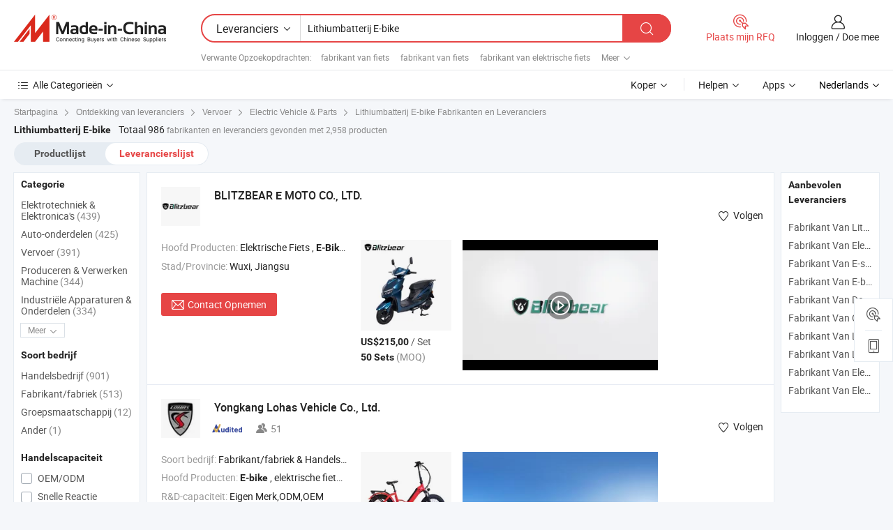

--- FILE ---
content_type: text/html;charset=UTF-8
request_url: https://nl.made-in-china.com/manufacturers/lithium-battery-e-bike.html
body_size: 57289
content:
<!DOCTYPE HTML>
<html lang="nl">
<head>
    <base href="//nl.made-in-china.com" target="_top"/>
<meta http-equiv="Content-Type" content="text/html; charset=utf-8" />
        <title>China Lithiumbatterij E-bike Fabrikanten, Lithiumbatterij E-bike Fabrikanten en Leveranciers op nl.Made-in-China.com</title>
    <meta content="Lithiumbatterij E-bike fabrikanten, Lithiumbatterij E-bike fabriek, China fabrikanten, leveranciers van China" name="keywords">
        <meta content="China Lithiumbatterij E-bike lijst fabrikanten, krijg toegang tot Lithiumbatterij E-bike fabrikanten en leveranciers Lithiumbatterij E-bike uit China effectief op nl.Made-in-China.com" name="description">
<link rel="dns-prefetch" href="//www.micstatic.com">
<link rel="preconnect" href="//www.micstatic.com">
<link rel="dns-prefetch" href="//image.made-in-china.com">
<link rel="preconnect" href="//image.made-in-china.com">
<link rel="dns-prefetch" href="//pic.made-in-china.com">
<link rel="preconnect" href="//pic.made-in-china.com">
			<link rel="canonical" href="//nl.made-in-china.com/manufacturers/lithium-battery-e-bike.html"/>
	      <link rel="next" href="//nl.made-in-china.com/manufacturers/lithium-battery-e-bike_2.html"/>
      <link type="text/css" rel="stylesheet" href="https://www.micstatic.com/common/css/global_bdef139a.css" /><link type="text/css" rel="stylesheet" href="https://www.micstatic.com/common/js/assets/artDialog/skins/simple_221eedfd.css" /><link type="text/css" rel="stylesheet" href="https://www.micstatic.com/common/css/validator_88e23ce7.css" /><link type="text/css" rel="stylesheet" href="https://www.micstatic.com/landing/www/qc/css/company-search.B_c1f52cf0.css" /><link type="text/css" rel="stylesheet" href="https://www.micstatic.com/common/future/core/style/future_d36576e8.css" /><link type="text/css" rel="stylesheet" href="https://www.micstatic.com/landing/www/qp/css/modules/swiper@7.0.5-bundle.min_f7b0d48b.css" /> 
                <link rel="alternate" hreflang="de" href="https://de.made-in-china.com/manufacturers/lithium-battery-e-bike.html" />
            <link rel="alternate" hreflang="hi" href="https://hi.made-in-china.com/manufacturers/lithium-battery-e-bike.html" />
            <link rel="alternate" hreflang="ru" href="https://ru.made-in-china.com/manufacturers/lithium-battery-e-bike.html" />
            <link rel="alternate" hreflang="pt" href="https://pt.made-in-china.com/manufacturers/lithium-battery-e-bike.html" />
            <link rel="alternate" hreflang="ko" href="https://kr.made-in-china.com/manufacturers/lithium-battery-e-bike.html" />
            <link rel="alternate" hreflang="en" href="https://www.made-in-china.com/manufacturers/lithium-battery-e-bike.html" />
            <link rel="alternate" hreflang="it" href="https://it.made-in-china.com/manufacturers/lithium-battery-e-bike.html" />
            <link rel="alternate" hreflang="fr" href="https://fr.made-in-china.com/manufacturers/lithium-battery-e-bike.html" />
            <link rel="alternate" hreflang="es" href="https://es.made-in-china.com/manufacturers/lithium-battery-e-bike.html" />
            <link rel="alternate" hreflang="sa" href="https://sa.made-in-china.com/manufacturers/lithium-battery-e-bike.html" />
            <link rel="alternate" hreflang="x-default" href="https://www.made-in-china.com/manufacturers/lithium-battery-e-bike.html" />
            <link rel="alternate" hreflang="vi" href="https://vi.made-in-china.com/manufacturers/lithium-battery-e-bike.html" />
            <link rel="alternate" hreflang="th" href="https://th.made-in-china.com/manufacturers/lithium-battery-e-bike.html" />
            <link rel="alternate" hreflang="ja" href="https://jp.made-in-china.com/manufacturers/lithium-battery-e-bike.html" />
            <link rel="alternate" hreflang="id" href="https://id.made-in-china.com/manufacturers/lithium-battery-e-bike.html" />
            <link rel="alternate" hreflang="nl" href="https://nl.made-in-china.com/manufacturers/lithium-battery-e-bike.html" />
            <link rel="alternate" hreflang="tr" href="https://tr.made-in-china.com/manufacturers/lithium-battery-e-bike.html" />
    <style>
        body .prod-favorite-icon .tip-faverite{
            width: 115px;
        }
        .J-async-dom .extra-rec {
            min-height: 1000px;
        }
    </style>
<!-- Polyfill Code Begin --><script chaset="utf-8" type="text/javascript" src="https://www.micstatic.com/polyfill/polyfill-simplify_eb12d58d.js"></script><!-- Polyfill Code End --></head>
<body probe-clarity="false" >
            <div id="header" ></div>
<script>
    function headerMlanInit() {
        const funcName = 'headerMlan';
        const app = new window[funcName]({target: document.getElementById('header'), props: {props: {"pageType":3,"logoTitle":"Fabrikanten en Leveranciers","logoUrl":null,"base":{"buyerInfo":{"service":"Service","newUserGuide":"Gids voor Beginners","auditReport":"Audited Suppliers' Reports","meetSuppliers":"Meet Suppliers","onlineTrading":"Secured Trading Service","buyerCenter":"Koperscentrum","contactUs":"Contact met ons op","search":"Zoeken","prodDirectory":"Product Directory","supplierDiscover":"Supplier Discover","sourcingRequest":"Post Sourcing-aanvraag","quickLinks":"Quick Links","myFavorites":"Mijn Favorieten","visitHistory":"Browsegeschiedenis","buyer":"Koper","blog":"Zakelijke Inzichten"},"supplierInfo":{"supplier":"Leverancier","joinAdvance":"加入高级会员","tradeServerMarket":"外贸服务市场","memberHome":"外贸e家","cloudExpo":"Smart Expo云展会","onlineTrade":"交易服务","internationalLogis":"国际物流","northAmericaBrandSailing":"北美全渠道出海","micDomesticTradeStation":"中国制造网内贸站"},"helpInfo":{"whyMic":"Why Made-in-China.com","auditSupplierWay":"Hoe controleren wij leveranciers","securePaymentWay":"Hoe beveiligen wij betalingen","submitComplaint":"Dien een klacht in","contactUs":"Contact met ons op","faq":"FAQ","help":"Helpen"},"appsInfo":{"downloadApp":"Download App!","forBuyer":"Voor Koper","forSupplier":"Voor Leverancier","exploreApp":"Ontdek exclusieve app-kortingen","apps":"Apps"},"languages":[{"lanCode":0,"simpleName":"en","name":"English","value":"//www.made-in-china.com/manufacturers/lithium-battery-e-bike.html","htmlLang":"en"},{"lanCode":5,"simpleName":"es","name":"Español","value":"//es.made-in-china.com/manufacturers/lithium-battery-e-bike.html","htmlLang":"es"},{"lanCode":4,"simpleName":"pt","name":"Português","value":"//pt.made-in-china.com/manufacturers/lithium-battery-e-bike.html","htmlLang":"pt"},{"lanCode":2,"simpleName":"fr","name":"Français","value":"//fr.made-in-china.com/manufacturers/lithium-battery-e-bike.html","htmlLang":"fr"},{"lanCode":3,"simpleName":"ru","name":"Русский язык","value":"//ru.made-in-china.com/manufacturers/lithium-battery-e-bike.html","htmlLang":"ru"},{"lanCode":8,"simpleName":"it","name":"Italiano","value":"//it.made-in-china.com/manufacturers/lithium-battery-e-bike.html","htmlLang":"it"},{"lanCode":6,"simpleName":"de","name":"Deutsch","value":"//de.made-in-china.com/manufacturers/lithium-battery-e-bike.html","htmlLang":"de"},{"lanCode":7,"simpleName":"nl","name":"Nederlands","value":"//nl.made-in-china.com/","htmlLang":"nl"},{"lanCode":9,"simpleName":"sa","name":"العربية","value":"//sa.made-in-china.com/manufacturers/lithium-battery-e-bike.html","htmlLang":"ar"},{"lanCode":11,"simpleName":"kr","name":"한국어","value":"//kr.made-in-china.com/manufacturers/lithium-battery-e-bike.html","htmlLang":"ko"},{"lanCode":10,"simpleName":"jp","name":"日本語","value":"//jp.made-in-china.com/manufacturers/lithium-battery-e-bike.html","htmlLang":"ja"},{"lanCode":12,"simpleName":"hi","name":"हिन्दी","value":"//hi.made-in-china.com/manufacturers/lithium-battery-e-bike.html","htmlLang":"hi"},{"lanCode":13,"simpleName":"th","name":"ภาษาไทย","value":"//th.made-in-china.com/manufacturers/lithium-battery-e-bike.html","htmlLang":"th"},{"lanCode":14,"simpleName":"tr","name":"Türkçe","value":"//tr.made-in-china.com/manufacturers/lithium-battery-e-bike.html","htmlLang":"tr"},{"lanCode":15,"simpleName":"vi","name":"Tiếng Việt","value":"//vi.made-in-china.com/manufacturers/lithium-battery-e-bike.html","htmlLang":"vi"},{"lanCode":16,"simpleName":"id","name":"Bahasa Indonesia","value":"//id.made-in-china.com/manufacturers/lithium-battery-e-bike.html","htmlLang":"id"}],"showMlan":true,"showRules":false,"rules":"Rules","language":"nl","menu":"Menu","subTitle":null,"subTitleLink":null,"stickyInfo":null},"categoryRegion":{"categories":"Alle Categorieën","categoryList":[{"name":"Landbouw & Voeding","value":"https://nl.made-in-china.com/category1_Agriculture-Food/Agriculture-Food_usssssssss.html","catCode":"1000000000"},{"name":"Kleding & Toebehoren","value":"https://nl.made-in-china.com/category1_Apparel-Accessories/Apparel-Accessories_uussssssss.html","catCode":"1100000000"},{"name":"Kunst Artikels & Ambachten","value":"https://nl.made-in-china.com/category1_Arts-Crafts/Arts-Crafts_uyssssssss.html","catCode":"1200000000"},{"name":"Auto Parts","value":"https://nl.made-in-china.com/category1_Auto-Motorcycle-Parts-Accessories/Auto-Motorcycle-Parts-Accessories_yossssssss.html","catCode":"2900000000"},{"name":"Tassen & Geschenkdozen","value":"https://nl.made-in-china.com/category1_Bags-Cases-Boxes/Bags-Cases-Boxes_yhssssssss.html","catCode":"2600000000"},{"name":"Chemische Stoffen","value":"https://nl.made-in-china.com/category1_Chemicals/Chemicals_uissssssss.html","catCode":"1300000000"},{"name":"Computer Producten","value":"https://nl.made-in-china.com/category1_Computer-Products/Computer-Products_iissssssss.html","catCode":"3300000000"},{"name":"Bouw & Decoratie Materialen","value":"https://nl.made-in-china.com/category1_Construction-Decoration/Construction-Decoration_ugssssssss.html","catCode":"1500000000"},{"name":"Consument Elektronica's","value":"https://nl.made-in-china.com/category1_Consumer-Electronics/Consumer-Electronics_unssssssss.html","catCode":"1400000000"},{"name":"Elektrotechniek & Elektronica's","value":"https://nl.made-in-china.com/category1_Electrical-Electronics/Electrical-Electronics_uhssssssss.html","catCode":"1600000000"},{"name":"Meubilair","value":"https://nl.made-in-china.com/category1_Furniture/Furniture_yessssssss.html","catCode":"2700000000"},{"name":"Gezondheid & Geneeskunde","value":"https://nl.made-in-china.com/category1_Health-Medicine/Health-Medicine_uessssssss.html","catCode":"1700000000"},{"name":"Industriële Apparaturen & Onderdelen","value":"https://nl.made-in-china.com/category1_Industrial-Equipment-Components/Industrial-Equipment-Components_inssssssss.html","catCode":"3400000000"},{"name":"Instrumenten & Meters","value":"https://nl.made-in-china.com/category1_Instruments-Meters/Instruments-Meters_igssssssss.html","catCode":"3500000000"},{"name":"Lichte Industrie & Dagelijks Gebruik","value":"https://nl.made-in-china.com/category1_Light-Industry-Daily-Use/Light-Industry-Daily-Use_urssssssss.html","catCode":"1800000000"},{"name":"Licht & Verlichting","value":"https://nl.made-in-china.com/category1_Lights-Lighting/Lights-Lighting_isssssssss.html","catCode":"3000000000"},{"name":"Produceren & Verwerken Machine","value":"https://nl.made-in-china.com/category1_Manufacturing-Processing-Machinery/Manufacturing-Processing-Machinery_uossssssss.html","catCode":"1900000000"},{"name":"Metallurgische, Mineralen & Energie","value":"https://nl.made-in-china.com/category1_Metallurgy-Mineral-Energy/Metallurgy-Mineral-Energy_ysssssssss.html","catCode":"2000000000"},{"name":"Kantoorartikelen","value":"https://nl.made-in-china.com/category1_Office-Supplies/Office-Supplies_yrssssssss.html","catCode":"2800000000"},{"name":"Verpakking & Printing","value":"https://nl.made-in-china.com/category1_Packaging-Printing/Packaging-Printing_ihssssssss.html","catCode":"3600000000"},{"name":"Veiligheid & Bescherming","value":"https://nl.made-in-china.com/category1_Security-Protection/Security-Protection_ygssssssss.html","catCode":"2500000000"},{"name":"Diensten","value":"https://nl.made-in-china.com/category1_Service/Service_ynssssssss.html","catCode":"2400000000"},{"name":"Sportartikelen & Vrijetijds","value":"https://nl.made-in-china.com/category1_Sporting-Goods-Recreation/Sporting-Goods-Recreation_iussssssss.html","catCode":"3100000000"},{"name":"Textiel","value":"https://nl.made-in-china.com/category1_Textile/Textile_yussssssss.html","catCode":"2100000000"},{"name":"Ijzerwaren & Gereedschap","value":"https://nl.made-in-china.com/category1_Tools-Hardware/Tools-Hardware_iyssssssss.html","catCode":"3200000000"},{"name":"Speelgoed","value":"https://nl.made-in-china.com/category1_Toys/Toys_yyssssssss.html","catCode":"2200000000"},{"name":"Vervoer","value":"https://nl.made-in-china.com/category1_Transportation/Transportation_yissssssss.html","catCode":"2300000000"}],"more":"Meer"},"searchRegion":{"show":true,"lookingFor":"Vertel ons waar je naar op zoek bent...","homeUrl":"//nl.made-in-china.com","products":"Producten","suppliers":"Leveranciers","auditedFactory":null,"uploadImage":"Afbeelding uploaden","max20MbPerImage":"Maximaal 20 MB per afbeelding","yourRecentKeywords":"Uw Recente Zoekwoorden","clearHistory":"Wis de geschiedenis","popularSearches":"Verwante Opzoekopdrachten","relatedSearches":"Meer","more":null,"maxSizeErrorMsg":"Upload mislukt. De maximale afbeeldingsgrootte is 20 MB.","noNetworkErrorMsg":"Geen netwerkverbinding. Controleer uw netwerkinstellingen en probeer het opnieuw.","uploadFailedErrorMsg":"Upload mislukt. Onjuist afbeeldingsformaat. Ondersteunde formaten: JPG, PNG, BMP.","relatedList":[{"word":"fabrikant van fiets","adsData":"","link":"https://nl.made-in-china.com/manufacturers/bicycle.html","title":"fabrikant van fiets"},{"word":"fabrikant van fiets","adsData":"","link":"https://nl.made-in-china.com/manufacturers/bike.html","title":"fabrikant van fiets"},{"word":"fabrikant van elektrische fiets","adsData":"","link":"https://nl.made-in-china.com/manufacturers/electric-bike.html","title":"fabrikant van elektrische fiets"},{"word":"fabrikant van elektrische fiets","adsData":"","link":"https://nl.made-in-china.com/manufacturers/electric-bicycle.html","title":"fabrikant van elektrische fiets"},{"word":"fabrikant van e-fiets","adsData":"","link":"https://nl.made-in-china.com/manufacturers/e-bike.html","title":"fabrikant van e-fiets"},{"word":"E-bike Onderdelen","adsData":"","link":"https://nl.made-in-china.com/tag_search_product/E-Bike-Parts_ognuyen_1.html","title":"E-bike Onderdelen"},{"word":"Fiets Met Lithiumbatterij","adsData":"","link":"https://nl.made-in-china.com/tag_search_product/Lithium-Battery-Bicycle_rgreyhn_1.html","title":"Fiets Met Lithiumbatterij"},{"word":"China Ebike","adsData":"","link":"https://nl.made-in-china.com/tag_search_product/Ebike_ughhgyn_1.html","title":"China Ebike"},{"word":"Elektrische Fiets Lithium Batterij","adsData":"","link":"https://nl.made-in-china.com/tag_search_product/Electric-Bike-Lithium-Battery_reoirhn_1.html","title":"Elektrische Fiets Lithium Batterij"},{"word":"E-bike Lithium Batterij","adsData":"","link":"https://nl.made-in-china.com/tag_search_product/E-bike-Lithium-Battery_oyhenon_1.html","title":"E-bike Lithium Batterij"}],"relatedTitle":null,"relatedTitleLink":null,"formParams":null,"mlanFormParams":{"keyword":"Lithiumbatterij E-bike","inputkeyword":"Lithiumbatterij E-bike","type":null,"currentTab":null,"currentPage":null,"currentCat":null,"currentRegion":null,"currentProp":null,"submitPageUrl":null,"parentCat":null,"otherSearch":null,"currentAllCatalogCodes":null,"sgsMembership":null,"memberLevel":null,"topOrder":null,"size":null,"more":"meer","less":"less","staticUrl50":null,"staticUrl10":null,"staticUrl30":null,"condition":"1","conditionParamsList":[{"condition":"0","conditionName":null,"action":"/productSearch?keyword=#word#","searchUrl":null,"inputPlaceholder":null},{"condition":"1","conditionName":null,"action":"https://nl.made-in-china.com/companySearch?keyword=#word#","searchUrl":null,"inputPlaceholder":null}]},"enterKeywordTips":"Voer a.u.b. minimaal een trefwoord in voor uw zoekopdracht.","openMultiSearch":false},"frequentRegion":{"rfq":{"rfq":"Plaats mijn RFQ","searchRfq":"Search RFQs","acquireRfqHover":"Vertel ons wat u nodig heeft en probeer op de gemakkelijke manier offertes !op te vragen","searchRfqHover":"Discover quality RFQs and connect with big-budget buyers"},"account":{"account":"Rekening","signIn":"Inloggen","join":"Doe mee","newUser":"Nieuwe Gebruiker","joinFree":"Gratis lid worden","or":"Of","socialLogin":"Door te klikken op Aanmelden, Gratis lid worden of Doorgaan met Facebook, Linkedin, Twitter, Google, %s ga ik akkoord met de %sUser Agreement%s en het %sPrivacy Policy%s","message":"Berichten","quotes":"Citaten","orders":"Bestellingen","favorites":"Favorieten","visitHistory":"Browsegeschiedenis","postSourcingRequest":"Post Sourcing-aanvraag","hi":"Hallo","signOut":"Afmelden","manageProduct":"Producten beheren","editShowroom":"Showroom bewerken","username":"","userType":null,"foreignIP":true,"currentYear":2025,"userAgreement":"Gebruikersovereenkomst","privacyPolicy":"Privacybeleid"},"message":{"message":"Berichten","signIn":"Inloggen","join":"Doe mee","newUser":"Nieuwe Gebruiker","joinFree":"Gratis lid worden","viewNewMsg":"Sign in to view the new messages","inquiry":"Aanvraag","rfq":"RFQs","awaitingPayment":"Awaiting payments","chat":"Chatten","awaitingQuotation":"In afwachting van offertes"},"cart":{"cart":"Onderzoeksmand"}},"busiRegion":null,"previewRegion":null,"relatedQpSync":true,"relatedQpSearchUrl":"https://www.made-in-china.com/multi-search/getHeadRelatedQp?word=lithium battery e bike&headQpType=QC&lanCode=7"}}});
		const hoc=o=>(o.__proto__.$get=function(o){return this.$$.ctx[this.$$.props[o]]},o.__proto__.$getKeys=function(){return Object.keys(this.$$.props)},o.__proto__.$getProps=function(){return this.$get("props")},o.__proto__.$setProps=function(o){var t=this.$getKeys(),s={},p=this;t.forEach(function(o){s[o]=p.$get(o)}),s.props=Object.assign({},s.props,o),this.$set(s)},o.__proto__.$help=function(){console.log("\n            $set(props): void             | 设置props的值\n            $get(key: string): any        | 获取props指定key的值\n            $getKeys(): string[]          | 获取props所有key\n            $getProps(): any              | 获取props里key为props的值（适用nail）\n            $setProps(params: any): void  | 设置props里key为props的值（适用nail）\n            $on(ev, callback): func       | 添加事件监听，返回移除事件监听的函数\n            $destroy(): void              | 销毁组件并触发onDestroy事件\n        ")},o);
        window[`${funcName}Api`] = hoc(app);
    };
</script><script type="text/javascript" crossorigin="anonymous" onload="headerMlanInit()" src="https://www.micstatic.com/nail/pc/header-mlan_07dca866.js"></script>    	<div class="auto-size J-auto-size qc-page">
        <input type="hidden" id="lanCode" name="lanCode" value="7">
        <input type="hidden" id="lan" name="lan" value="nl">
        <input type="hidden" id="sensor_pg_v" value="st:qc,m:lithium battery e bike,p:1,tp:103,stp:10302,tp:103,stp:10302"/>
        <input id="ads_word" name="ads_word" type="hidden" value="lithium battery e bike"/>
        <input type="hidden" id="relatedQpSync" name="relatedQpSync" value="true">
                        <input type="hidden" id="login" value="false" />
        <input type="hidden" id="loginBuyer" value="false" />
        <input type="hidden" id="liveComIds" value="null"/>
        <input type="hidden" name="user_behavior_trace_id" id="user_behavior_trace_id" value="1jbsnbdcl07az"/>
                <script class="J-mlan-config" type="text/data-lang" data-lang="">
        {
            "Please input keyword(s).": "Voer trefwoord(en) in.",
            "Please input the information in English only.": "Voer de informatie alleen in het Engels in.",
            "More": "Meer",
            "Less": "Minder",
            "negotiable": "Bespreekbaar",
            "Following": "Volgend op",
            "Follow": "Volgen",
            "Followed Successfully!": "Succesvol gevolgd!",
            "Unfollow Successfully!": "Succesvol Ontvolgen!",
            "Only for global buyer.": "Alleen voor wereldwijde koper.",
            "1000 suppliers at the most.": "Maximaal 1000 leveranciers.",
            "Your operation is too frequent, please try again after 24 hours.": "Uw operatie is te frequent, probeer het na 24 uur opnieuw.",
            "Please enter your full name.": "Gelieve uw volledige naam in te vullen.",
            "Please use English characters.": "Gebruik Engelse karakters.",
            "Enter your email address": "Vul alstublieft uw e-mail adres in.",
            "Please enter your email address.": "Vul alstublieft uw e-mail adres in.",
            "Please enter a valid email address.": "Voer alstublieft uw geldige e-mailadres in.",
            "To Be Negotiated": "Moet Worden Onderhandeld",
            "Updates notifications will be sent to this email, make sure your email is correct.": "Updatemeldingen worden naar deze e-mail verzonden, zorg ervoor dat uw e-mail correct is.",
            "Name": "Naam",
            "Email": "E-mailadres",
            "An account already exists with this email,": "Er bestaat al een account met dit e-mailadres,",
            "Sign in": "Inloggen",
            "now or select another email address.": "nu of selecteer een ander e-mailadres.",
            "Confirm": "Bevestig",
            "Cancel": "Annuleer",
            "Ms.": "Mevr.",
            "Mr.": "Dhr.",
            "Miss": "Mvr",
            "Mrs.": "Mvr",
            "System error, please try again.": "Systeemfout, probeer het opnieuw.",
            "Chat Now!": "Chatten!",
            "Chat Now": "Chatten",
            "Chat with supplier online now!": "Chat nu online met de leverancier！",
            "Chat": "Chatten",
            "Talk to me!": "Praat met mij!",
            "Supplier is offline now, please leave your message.": "Leverancier is nu offline, spreek uw bericht in.",
            "Products": "Producten",
            "Exhibitors": "Exposanten",
            "Suppliers": "Leveranciers"
        }
        </script>
                <div class="crumb crumb-new" itemscope itemtype="https://schema.org/BreadcrumbList">
    		<span itemprop="itemListElement" itemscope itemtype="https://schema.org/ListItem">
 <a itemprop="item" href="https://nl.made-in-china.com" rel="nofollow">
     <span itemprop="name">Startpagina</span>
 </a>
 <meta itemprop="position" content="1" />
</span>
<i class="ob-icon icon-right"></i>
<span itemprop="itemListElement" itemscope itemtype="https://schema.org/ListItem">
  <a itemprop="item" href="https://nl.made-in-china.com/html/category.html" rel="nofollow">
      <span itemprop="name">Ontdekking van leveranciers</span>
  </a>
  <meta itemprop="position" content="2" />
</span>
						<i class="ob-icon icon-right"></i>
				<span itemprop="itemListElement" itemscope itemtype="https://schema.org/ListItem">
		    <a itemprop="item" href="https://nl.made-in-china.com/category1_Transportation/Transportation_yissssssss.html">
		        <span itemprop="name">Vervoer</span>
		    </a>
		    <meta itemprop="position" content="3" />
		</span>
						<i class="ob-icon icon-right"></i>
				<span itemprop="itemListElement" itemscope itemtype="https://schema.org/ListItem">
		    <a itemprop="item" href="https://nl.made-in-china.com/category23_Transportation/Electric-Vehicle-Parts_yiusssssss_1.html">
		        <span itemprop="name">Electric Vehicle & Parts</span>
		    </a>
		    <meta itemprop="position" content="4" />
		</span>
	                                        <i class="ob-icon icon-right"></i>
                                        <h1>Lithiumbatterij E-bike Fabrikanten en Leveranciers</h1>
            		</div>
		<div class="page grid qc-list">
                        <div class="layout-fly cf">
                <div class="main-wrap">
                    <div class="main">
						                        <div class="total-tip total-tip-new">
                                                                                                                                            <em class='key_word'>Lithiumbatterij E-bike</em> <em>Totaal 986</em> fabrikanten en leveranciers gevonden met 2,958 producten
                        </div>
						<div class="list-tab">
                            <ul class="tab">
                                <li><a href="https://nl.made-in-china.com/tag_search_product/Lithium-Battery-E-Bike_uiuyryin_1.html">Productlijst</a></li>
                                <li class="selected"><a>Leverancierslijst</a></li>
                                                            </ul>
						</div>
																			<div class="search-list">
								        						                                                                        <div faw-module="suppliers_list" class="list-node
                   ">
            <div class="tip arrow-top company-description" style="display: none;">
        <div class="content">
                    Electric Bicycle, E-Bike, Electric Motorcycle manufacturer / supplier in China, offering EEC Stad 1200W Snelladen Forenzen Elektrische Motorfiets Moto Electrica te Koop, Blitzbear Lithium Accu Hoge Snelheid Motorfiets Scooter Elektrische Moped met Schijfrem, Directe Verkoop Hoge Prestaties Elektrische Moped Scooter Fiets voor 1000W Kit Motorfiets and so on.
                </div>
        <span class="arrow arrow-out">
            <span class="arrow arrow-in"></span>
        </span>
    </div>
    <div class="company-logo-wrap">
                <div class="company-logo">
            <img src='https://www.micstatic.com/landing/www/qc/img/com-logo.png?_v=1764909562105' data-original="//image.made-in-china.com/206f0j00uaVYwQjcaUoB/BLITZBEAR-E-MOTO-CO-LTD-.jpg" alt="BLITZBEAR E MOTO CO., LTD." />
        </div>
        <div class="company-name-wrap">
            <h2 class="company-name">
                <a class="company-name-link" target="_blank" href="https://nl.made-in-china.com/co_blitzbear" ads-data="t:6,a:1,p:2,pcid:GOkAuNmKXzHq,si:1,ty:1,c:17,st:3,pa:3,flx_deliv_tp:ads,ads_id:XyFTnaVDnIiB,ads_tp:,srv_id:tJPnEMyuIQdl" >
                                            BLITZBEAR <strong>E</strong> MOTO CO., LTD. </a>
            </h2>
            <div class="company-auth-wrap">
                <div class="compnay-auth">
                                                                                                                                                                                                                                                                                                                                                                                            												                                                                                                                        																		                                                                                                                        												                                                                                                                                                                                                                                                                                                                                                        </div>
                <div class="com-actions">
                                                                <div class="action action-follow follow-btn" data-logusername="blitzbear" data-cid="GOkAuNmKXzHq" ads-data="st:69,pdid:,pcid:GOkAuNmKXzHq,is_trade:,is_sample:,is_rushorder:,a:1,flx_deliv_tp:ads,ads_id:XyFTnaVDnIiB,ads_tp:,srv_id:tJPnEMyuIQdl">
                            <a href="javascript:void(0)">
                                <i class="ob-icon icon-heart-f"></i>
                                <i class="ob-icon icon-heart"></i>
                                <span>Volgen</span>
                            </a>
                        </div>
                                                        </div>
            </div>
        </div>
    </div>
    <div class="company-info-wrap">
        <div class="company-info">
            <div class="company-box">
                <div class="company-intro">
                                                                                    <div>
                            <label class="subject">Hoofd Producten:</label>
                            <span title="Elektrische Fiets, E-Bike, Elektrische Motorfiets, Motorfiets, Elektrische Scooter, Twee Wielen, Elektrische Driewieler, Drie Wielen, Elektrisch Voertuig, Gemaakt in China">
                                                                                                                                                        Elektrische Fiets , <strong>E</strong><strong>-</strong><strong>Bike</strong> , Elektrische Motorfiets , Motorfiets , Elektrische Scooter </span>
                        </div>
                                                                                                                                                                            <div>
                                <label class="subject">Stad/Provincie:</label>
                                <span>
                                    Wuxi, Jiangsu
                                </span>
                            </div>
                                                                                                    </div>
                <div class="user-action">
                    <a rel="nofollow" fun-inquiry-supplier target="_blank" href="https://www.made-in-china.com/sendInquiry/shrom_GOkAuNmKXzHq_GOkAuNmKXzHq.html?from=search&type=cs&target=com&word=lithium+battery+e+bike&plant=nl" class="contact-btn" ads-data="t:6,a:1,p:2,pcid:GOkAuNmKXzHq,si:1,ty:1,c:17,st:24,pa:24,st:24,flx_deliv_tp:ads,ads_id:XyFTnaVDnIiB,ads_tp:,srv_id:tJPnEMyuIQdl">
                        <i class="ob-icon icon-mail"></i> Contact Opnemen
                    </a>
                    <b class="tm3_chat_status" dataId="GOkAuNmKXzHq_GOkAuNmKXzHq_3"
                       inquiry="https://www.made-in-china.com/sendInquiry/shrom_GOkAuNmKXzHq_GOkAuNmKXzHq.html?from=search&type=cs&target=com&word=lithium+battery+e+bike&plant=nl"
                       processor="chat" cid="GOkAuNmKXzHq" style="display:none"></b>
                    <a rel="nofollow" class="tm-on" title="Praat met mij!" href="javascript:void('Talk to me!')"
                       style="display:none">Praat met mij!</a>
                </div>
            </div>
        </div>
        <div class="rec-product-wrap">
                            <ul class="rec-product">
                                                                                                                                <li >
                                <div class="img-thumb">
                                    <a href="https://nl.made-in-china.com/co_blitzbear/product_Blitzbear-Hot-Sale-Electric-Motorcycle-Electric-Scooter-Bicycle-with-Lithium-Battery_uoeyhgrysu.html" class="img-thumb-inner" target="_blank" title="Blitzbear Hitte Verkoop Elektrische Motorfiets Elektrische Scooter Fiets met Lithiumbatterij">
                                        <img alt="Blitzbear Hitte Verkoop Elektrische Motorfiets Elektrische Scooter Fiets met Lithiumbatterij" title="Blitzbear Hitte Verkoop Elektrische Motorfiets Elektrische Scooter Fiets met Lithiumbatterij"
                                             src="https://image.made-in-china.com/2f1j00zNZlLaQgIuRV/Blitzbear-Hitte-Verkoop-Elektrische-Motorfiets-Elektrische-Scooter-Fiets-met-Lithiumbatterij.jpg"
                                                                                        faw-exposure ads-data="t:6,a:1,p:2,pcid:GOkAuNmKXzHq,si:1,ty:1,c:17,st:8,pa:8,pid:rZYfkxqGYvtC,tps:1,pdid:rZYfkxqGYvtC,flx_deliv_tp:ads,ads_id:XyFTnaVDnIiB,ads_tp:,srv_id:tJPnEMyuIQdl"/>
                                    </a>
                                </div>
                                <div class="pro-price-moq">
                                    <div class="prd-price" title="US$215,00 / Set"><strong class="price">US$215,00</strong> / Set</div>
                                    <div class="moq" title="50 Sets">50 Sets <span class="text--grey">(MOQ)</span></div>
                                </div>
                            </li>
                                                                                                                                                        <li >
                                <div class="img-thumb">
                                    <a href="https://nl.made-in-china.com/co_blitzbear/product_Long-Distance-Ebike-with-Fast-Charging-Lithium-Battery-Pack_yuysiyneuy.html" class="img-thumb-inner" target="_blank" title="Langdurige Ebike met Snelle Oplaadbare Lithiumbatterijpakket">
                                        <img alt="Langdurige Ebike met Snelle Oplaadbare Lithiumbatterijpakket" title="Langdurige Ebike met Snelle Oplaadbare Lithiumbatterijpakket"
                                             src="https://image.made-in-china.com/2f1j00NOqkeIwyGcrg/Langdurige-Ebike-met-Snelle-Oplaadbare-Lithiumbatterijpakket.jpg"
                                                                                        faw-exposure ads-data="t:6,a:1,p:2,pcid:GOkAuNmKXzHq,si:1,ty:1,c:17,st:8,pa:8,pid:BfJRUALuBYpi,tps:2,pdid:BfJRUALuBYpi,flx_deliv_tp:ads,ads_id:XyFTnaVDnIiB,ads_tp:,srv_id:tJPnEMyuIQdl"/>
                                    </a>
                                </div>
                                <div class="pro-price-moq">
                                    <div class="prd-price" title="US$285,00 / Set"><strong class="price">US$285,00</strong> / Set</div>
                                    <div class="moq" title="50 Sets">50 Sets <span class="text--grey">(MOQ)</span></div>
                                </div>
                            </li>
                                                                                                                                                        <li class="addto" >
                                <div class="img-thumb">
                                    <a href="https://nl.made-in-china.com/co_blitzbear/product_Retro-Style-Electric-Bicycle-with-Lithium-Battery-Option_yyiyirhygg.html" class="img-thumb-inner" target="_blank" title="Retro Stijl Elektrische Fiets met Lithiumbatterij Optie">
                                        <img alt="Retro Stijl Elektrische Fiets met Lithiumbatterij Optie" title="Retro Stijl Elektrische Fiets met Lithiumbatterij Optie"
                                             src="https://image.made-in-china.com/2f1j00QvFezBDlbpqL/Retro-Stijl-Elektrische-Fiets-met-Lithiumbatterij-Optie.jpg"
                                                                                        faw-exposure ads-data="t:6,a:1,p:2,pcid:GOkAuNmKXzHq,si:1,ty:1,c:17,st:8,pa:8,pid:UYRrCcLAOzVe,tps:3,pdid:UYRrCcLAOzVe,flx_deliv_tp:comb,ads_id:,ads_tp:,srv_id:"/>
                                    </a>
                                </div>
                                <div class="pro-price-moq">
                                    <div class="prd-price" title="US$255,00 / Set"><strong class="price">US$255,00</strong> / Set</div>
                                    <div class="moq" title="50 Sets">50 Sets <span class="text--grey">(MOQ)</span></div>
                                </div>
                            </li>
                                                            </ul>
                                                            <script type="application/json">
                {
                    "sceneUrl": "",
                    "scenePicUrl": "",
                    "panoramaUrl": "",
                    "panoSnapshotUrl": "",
                    "videoUrl": "https://v.made-in-china.com/ucv/sbr/acedfaabdb490313fed6d4fd6931ef/2a02b84ed610486299852983670888_h264_def.mp4",
                    "videoCoverPicUrl": "https://image.made-in-china.com/358f0j00StGRiOaCYBbL/BLITZBEAR-E-MOTO-CO-LTD-.jpg",
                    "vid":"",
                    "autoplay": true,
                    "comUrl": "https://nl.made-in-china.com/co_blitzbear",
                    "comName": "BLITZBEAR E MOTO CO., LTD.",
                    "csLevel": "50",
                    "sgsMembership": "",
                    "keyWordSearch": "[{\"word\":\"Elektrische Fiets\",\"wordSearchUrl\":\"https://nl.made-in-china.com/co_blitzbear/product/keywordSearch?searchKeyword=Elektrische Fiets&viewType=0\"},{\"word\":\" E-Bike\",\"wordSearchUrl\":\"https://nl.made-in-china.com/co_blitzbear/product/keywordSearch?searchKeyword= E-Bike&viewType=0\"},{\"word\":\" Elektrische Motorfiets\",\"wordSearchUrl\":\"https://nl.made-in-china.com/co_blitzbear/product/keywordSearch?searchKeyword= Elektrische Motorfiets&viewType=0\"},{\"word\":\" Motorfiets\",\"wordSearchUrl\":\"https://nl.made-in-china.com/co_blitzbear/product/keywordSearch?searchKeyword= Motorfiets&viewType=0\"},{\"word\":\" Elektrische Scooter\",\"wordSearchUrl\":\"https://nl.made-in-china.com/co_blitzbear/product/keywordSearch?searchKeyword= Elektrische Scooter&viewType=0\"},{\"word\":\" Twee Wielen\",\"wordSearchUrl\":\"https://nl.made-in-china.com/co_blitzbear/product/keywordSearch?searchKeyword= Twee Wielen&viewType=0\"},{\"word\":\" Elektrische Driewieler\",\"wordSearchUrl\":\"https://nl.made-in-china.com/co_blitzbear/product/keywordSearch?searchKeyword= Elektrische Driewieler&viewType=0\"},{\"word\":\" Drie Wielen\",\"wordSearchUrl\":\"https://nl.made-in-china.com/co_blitzbear/product/keywordSearch?searchKeyword= Drie Wielen&viewType=0\"},{\"word\":\" Elektrisch Voertuig\",\"wordSearchUrl\":\"https://nl.made-in-china.com/co_blitzbear/product/keywordSearch?searchKeyword= Elektrisch Voertuig&viewType=0\"},{\"word\":\" Gemaakt in China\",\"wordSearchUrl\":\"https://nl.made-in-china.com/co_blitzbear/product/keywordSearch?searchKeyword= Gemaakt in China&viewType=0\"}]",
                    "inquiryUrl": "https://www.made-in-china.com/sendInquiry/shrom_GOkAuNmKXzHq_GOkAuNmKXzHq.html?from=search&type=cs&target=com&word=lithium+battery+e+bike&plant=nl",
                    "aboutUsUrl": "https://nl.made-in-china.com/co_blitzbear/company_info.html",
                    "placeholderUrl": "https://www.micstatic.com/landing/www/qc/img/spacer.gif?_v=1764909562105",
                    "tridImg": "https://www.micstatic.com/common/img/icon/3d_36.png?_v=1764909562105",
                    "tridGif": "https://www.micstatic.com/common/img/icon/3d_gif.gif?_v=1764909562105"
                }
            </script>
                <script>
                    document.addEventListener('DOMContentLoaded', function () {
                        var companyNames = document.querySelectorAll('.company-name-link');
                        companyNames.forEach(function (element) {
                            element.addEventListener('mouseover', function () {
                                // 显示公司简介
                                var description = element.closest('.list-node').querySelector('.company-description');
                                if (description) {
                                    description.style.display = 'block';
                                }
                            });
                            element.addEventListener('mouseout', function () {
                                // 隐藏公司简介
                                var description = element.closest('.list-node').querySelector('.company-description');
                                if (description) {
                                    description.style.display = 'none';
                                }
                            });
                        });
                    });
                </script>
                                            <div class="company-video-wrap" faw-exposure ads-data="t:6,a:1,p:2,pcid:GOkAuNmKXzHq,si:1,ty:1,c:17,st:27,st:15,flx_deliv_tp:ads,ads_id:XyFTnaVDnIiB,ads_tp:,srv_id:tJPnEMyuIQdl">
                    <div class="J-holder">
                                                    <img class="cover--company" src="https://image.made-in-china.com/358f0j00StGRiOaCYBbL/BLITZBEAR-E-MOTO-CO-LTD-.jpg" faw-video ads-data="t:6,a:1,p:2,pcid:GOkAuNmKXzHq,si:1,ty:1,c:17,st:27,st:15,item_type:com_details,item_id:wJCaUjMyylkO,cloud_media_url:https://v.made-in-china.com/ucv/sbr/acedfaabdb490313fed6d4fd6931ef/2a02b84ed610486299852983670888_h264_def.mp4,flx_deliv_tp:ads,ads_id:XyFTnaVDnIiB,ads_tp:,srv_id:tJPnEMyuIQdl" />
                                                <div class="J-company-play play-video">
                            <i class="ob-icon icon-play"></i>
                        </div>
                    </div>
                </div>
                                </div>
    </div>
    </div> <div faw-module="suppliers_list" class="list-node
                           even
               ">
            <div class="tip arrow-top company-description" style="display: none;">
        <div class="content">
                    E-Bike, Electric Bicycle, Electric Bike manufacturer / supplier in China, offering Elektrische 4WD Kart All-Terrain, Lichtgewicht Aluminium Frame Hydraulische Rem off-Road Go Kart, Fabrieksprijs 60ah 4*750W Kart Go-Karten Go-Kart ATV UTV Buggy Karting, Fabriek 4*750W 4 Motoren Kar Buggy Hoge Prestaties off-Road Elektrisch All-Terrain Kart and so on.
                </div>
        <span class="arrow arrow-out">
            <span class="arrow arrow-in"></span>
        </span>
    </div>
    <div class="company-logo-wrap">
                <div class="company-logo">
            <img src='https://www.micstatic.com/landing/www/qc/img/com-logo.png?_v=1764909562105' data-original="//image.made-in-china.com/206f0j00hTtQlyPJIapH/Yongkang-Lohas-Vehicle-Co-Ltd-.jpg" alt="Yongkang Lohas Vehicle Co., Ltd." />
        </div>
        <div class="company-name-wrap">
            <h2 class="company-name">
                <a class="company-name-link" target="_blank" rel="nofollow" href="https://nl.made-in-china.com/co_lohasvehicle" ads-data="t:6,a:2,p:2,pcid:ZbSQauFKEEDM,si:1,ty:1,c:17,st:3,pa:3,flx_deliv_tp:ads,ads_id:sjeAoubKSiHq,ads_tp:,srv_id:KEumkiMvhQjh" >
                                            Yongkang Lohas Vehicle Co., Ltd. </a>
            </h2>
            <div class="company-auth-wrap">
                <div class="compnay-auth">
                                                                                                                                                                                                                                                                                                                                                                                            												                                                                                                                        																		                                                                                                                        												                                                                                                                                                                                                    <span class="auth-block as-info">
                                <div class="as-logo pl-0 as-logo-now" reportUsable="reportUsable">
                                     <input type="hidden" value="ZbSQauFKEEDM">
                                    <a target="_blank" href="https://nl.made-in-china.com/co_lohasvehicle/company_info.html" rel="nofollow" ads-data="t:6,a:2,p:2,pcid:ZbSQauFKEEDM,si:1,ty:1,c:17,st:4,pa:4">
                                        <span class="left_2"><img class="auth-icon ico-audited" src='https://www.micstatic.com/common/img/icon-new/as_32.png' alt="Gecontroleerde Leveranciers"></span>
                                                                                                                    </a>
                                </div>
                            </span>
                                                                                                                                                                                                                <span class="auth-block basic-ability">
                        <img src="https://www.micstatic.com/landing/www/qc/img/employee.png?_v=1764909562105" alt="Aantal Werknemers" />51
                        <div class="tip arrow-top">
                            <div class="tip-con">Aantal Werknemers</div>
                            <span class="arrow arrow-out">
                                <span class="arrow arrow-in"></span>
                            </span>
                        </div>
                    </span>
                                    </div>
                <div class="com-actions">
                                                                <div class="action action-follow follow-btn" data-logusername="lohasvehicle" data-cid="ZbSQauFKEEDM" ads-data="st:69,pdid:,pcid:ZbSQauFKEEDM,is_trade:,is_sample:,is_rushorder:,a:2,flx_deliv_tp:ads,ads_id:sjeAoubKSiHq,ads_tp:,srv_id:KEumkiMvhQjh">
                            <a href="javascript:void(0)">
                                <i class="ob-icon icon-heart-f"></i>
                                <i class="ob-icon icon-heart"></i>
                                <span>Volgen</span>
                            </a>
                        </div>
                                                        </div>
            </div>
        </div>
    </div>
    <div class="company-info-wrap">
        <div class="company-info">
            <div class="company-box">
                <div class="company-intro">
                                                                <div>
                            <label class="subject">Soort bedrijf:</label>
                            <span title="Fabrikant/fabriek & Handelsbedrijf">
                                Fabrikant/fabriek & Handelsbedrijf
                            </span>
                        </div>
                                                                <div>
                            <label class="subject">Hoofd Producten:</label>
                            <span title="E-bike, elektrische fiets, elektrische fiets, E-bike conversiekit, elektrische scooter, elektrische driewieler">
                                                                                                                                                        <strong>E</strong><strong>-</strong><strong>bike</strong> , elektrische fiets , elektrische fiets , <strong>E</strong><strong>-</strong><strong>bike</strong> conversiekit , elektrische scooter </span>
                        </div>
                                                                <div>
                            <label class="subject">R&D-capaciteit:</label>
                                                        <span title="Eigen Merk,ODM,OEM">
                                Eigen Merk,ODM,OEM
                            </span>
                        </div>
                                                                                                                                                        <div>
                                <label class="subject">Stad/Provincie:</label>
                                <span>
                                    Jinhua, Zhejiang
                                </span>
                            </div>
                                                                                                    </div>
                <div class="user-action">
                    <a rel="nofollow" fun-inquiry-supplier target="_blank" href="https://www.made-in-china.com/sendInquiry/shrom_ZbSQauFKEEDM_ZbSQauFKEEDM.html?from=search&type=cs&target=com&word=lithium+battery+e+bike&plant=nl" class="contact-btn" ads-data="t:6,a:2,p:2,pcid:ZbSQauFKEEDM,si:1,ty:1,c:17,st:24,pa:24,st:24,flx_deliv_tp:ads,ads_id:sjeAoubKSiHq,ads_tp:,srv_id:KEumkiMvhQjh">
                        <i class="ob-icon icon-mail"></i> Contact Opnemen
                    </a>
                    <b class="tm3_chat_status" dataId="ZbSQauFKEEDM_ZbSQauFKEEDM_3"
                       inquiry="https://www.made-in-china.com/sendInquiry/shrom_ZbSQauFKEEDM_ZbSQauFKEEDM.html?from=search&type=cs&target=com&word=lithium+battery+e+bike&plant=nl"
                       processor="chat" cid="ZbSQauFKEEDM" style="display:none"></b>
                    <a rel="nofollow" class="tm-on" title="Praat met mij!" href="javascript:void('Talk to me!')"
                       style="display:none">Praat met mij!</a>
                </div>
            </div>
        </div>
        <div class="rec-product-wrap">
                            <ul class="rec-product">
                                                                                                                                <li >
                                <div class="img-thumb">
                                    <a href="https://nl.made-in-china.com/co_lohasvehicle/product_China-Manufacturer-Wholesale-Price-Lithium-Hidden-Battery-500W-20-Inch-Big-Tire-Electric-Mountain-Bike-Folding-Electric-Bike_uoessnrogu.html" class="img-thumb-inner" target="_blank" title="China Fabrikant Groothandelsprijs Lithium Verborgen Batterij 500W 20 Inch Grote Band Elektrische Mountainbike Vouw Elektrische Fiets">
                                        <img alt="China Fabrikant Groothandelsprijs Lithium Verborgen Batterij 500W 20 Inch Grote Band Elektrische Mountainbike Vouw Elektrische Fiets" title="China Fabrikant Groothandelsprijs Lithium Verborgen Batterij 500W 20 Inch Grote Band Elektrische Mountainbike Vouw Elektrische Fiets"
                                             src="https://image.made-in-china.com/2f1j00cKiWtwedwJGq/China-Fabrikant-Groothandelsprijs-Lithium-Verborgen-Batterij-500W-20-Inch-Grote-Band-Elektrische-Mountainbike-Vouw-Elektrische-Fiets.jpg"
                                                                                        faw-exposure ads-data="t:6,a:2,p:2,pcid:ZbSQauFKEEDM,si:1,ty:1,c:17,st:8,pa:8,pid:wZQGIhJYbKfy,tps:1,pdid:wZQGIhJYbKfy,flx_deliv_tp:ads,ads_id:sjeAoubKSiHq,ads_tp:,srv_id:KEumkiMvhQjh"/>
                                    </a>
                                </div>
                                <div class="pro-price-moq">
                                    <div class="prd-price" title="US$651,00 / Stuk"><strong class="price">US$651,00</strong> / Stuk</div>
                                    <div class="moq" title="2 Stukken">2 Stukken <span class="text--grey">(MOQ)</span></div>
                                </div>
                            </li>
                                                                                                                                                        <li >
                                <div class="img-thumb">
                                    <a href="https://nl.made-in-china.com/co_lohasvehicle/product_All-Terrain-E-Bike-Fat-Tires-Adults-Long-Range-Lithium-Removable-Battery-Fast-Charging-Easy-Transport-High-Motor-Adults-Electric-Fat-Bike_uoesuhenou.html" class="img-thumb-inner" target="_blank" title="All-terrain e-bike met dikke banden voor volwassenen, lange actieradius, lithium verwijderbare batterij, snel opladen, gemakkelijk te vervoeren, krachtige motor, elektrische fatbike voor volwassenen">
                                        <img alt="All-terrain e-bike met dikke banden voor volwassenen, lange actieradius, lithium verwijderbare batterij, snel opladen, gemakkelijk te vervoeren, krachtige motor, elektrische fatbike voor volwassenen" title="All-terrain e-bike met dikke banden voor volwassenen, lange actieradius, lithium verwijderbare batterij, snel opladen, gemakkelijk te vervoeren, krachtige motor, elektrische fatbike voor volwassenen"
                                             src="https://image.made-in-china.com/2f1j00RjiWgZsEhdfr/All-terrain-e-bike-met-dikke-banden-voor-volwassenen-lange-actieradius-lithium-verwijderbare-batterij-snel-opladen-gemakkelijk-te-vervoeren-krachtige-motor-elektrische-fatbike-voor-volwassenen.jpg"
                                                                                        faw-exposure ads-data="t:6,a:2,p:2,pcid:ZbSQauFKEEDM,si:1,ty:1,c:17,st:8,pa:8,pid:lFmfMwACfvtB,tps:2,pdid:lFmfMwACfvtB,flx_deliv_tp:ads,ads_id:sjeAoubKSiHq,ads_tp:,srv_id:KEumkiMvhQjh"/>
                                    </a>
                                </div>
                                <div class="pro-price-moq">
                                    <div class="prd-price" title="US$1.029,00 / Stuk"><strong class="price">US$1.029,00</strong> / Stuk</div>
                                    <div class="moq" title="10 Stukken">10 Stukken <span class="text--grey">(MOQ)</span></div>
                                </div>
                            </li>
                                                                                                                                                        <li class="addto" >
                                <div class="img-thumb">
                                    <a href="https://nl.made-in-china.com/co_lohasvehicle/product_High-Speed-off-Road-Customized-Lithium-Battery-20-Inch-500W-Fat-Tire-Sensor-Equipped-Electric-Bike-Ebike_uoheiyonhu.html" class="img-thumb-inner" target="_blank" title="Hoge Snelheid off Road Aangepaste Lithium Accu 20 Inch 500W Vetband Sensor Uitgeruste Elektrische Fiets Ebike">
                                        <img alt="Hoge Snelheid off Road Aangepaste Lithium Accu 20 Inch 500W Vetband Sensor Uitgeruste Elektrische Fiets Ebike" title="Hoge Snelheid off Road Aangepaste Lithium Accu 20 Inch 500W Vetband Sensor Uitgeruste Elektrische Fiets Ebike"
                                             src="https://image.made-in-china.com/2f1j00nsilMAbdKwfk/Hoge-Snelheid-off-Road-Aangepaste-Lithium-Accu-20-Inch-500W-Vetband-Sensor-Uitgeruste-Elektrische-Fiets-Ebike.jpg"
                                                                                        faw-exposure ads-data="t:6,a:2,p:2,pcid:ZbSQauFKEEDM,si:1,ty:1,c:17,st:8,pa:8,pid:DFvapMuorbTw,tps:3,pdid:DFvapMuorbTw,flx_deliv_tp:ads,ads_id:sjeAoubKSiHq,ads_tp:,srv_id:KEumkiMvhQjh"/>
                                    </a>
                                </div>
                                <div class="pro-price-moq">
                                    <div class="prd-price" title="US$651,00 / Stuk"><strong class="price">US$651,00</strong> / Stuk</div>
                                    <div class="moq" title="2 Stukken">2 Stukken <span class="text--grey">(MOQ)</span></div>
                                </div>
                            </li>
                                                            </ul>
                                                            <script type="application/json">
                {
                    "sceneUrl": "",
                    "scenePicUrl": "",
                    "panoramaUrl": "//world-port.made-in-china.com/viewVR?comId=ZbSQauFKEEDM",
                    "panoSnapshotUrl": "https://world.made-in-china.com/img/ffs/4/CEGTOlRMVtWV",
                    "videoUrl": "https://v.made-in-china.com/ucv/sbr/b586e8af63a36a9f0a155caf262dc0/1fd65a4ef310447817051926414176_h264_def.mp4",
                    "videoCoverPicUrl": "https://image.made-in-china.com/358f0j00YECGaIeyakcq/Yongkang-Lohas-Vehicle-Co-Ltd-.jpg",
                    "vid":"",
                    "autoplay": true,
                    "comUrl": "https://nl.made-in-china.com/co_lohasvehicle",
                    "comName": "Yongkang Lohas Vehicle Co., Ltd.",
                    "csLevel": "50",
                    "sgsMembership": "0",
                    "keyWordSearch": "[{\"word\":\"E-bike\",\"wordSearchUrl\":\"https://nl.made-in-china.com/co_lohasvehicle/product/keywordSearch?searchKeyword=E-bike&viewType=0\"},{\"word\":\" elektrische fiets\",\"wordSearchUrl\":\"https://nl.made-in-china.com/co_lohasvehicle/product/keywordSearch?searchKeyword= elektrische fiets&viewType=0\"},{\"word\":\" elektrische fiets\",\"wordSearchUrl\":\"https://nl.made-in-china.com/co_lohasvehicle/product/keywordSearch?searchKeyword= elektrische fiets&viewType=0\"},{\"word\":\" E-bike conversiekit\",\"wordSearchUrl\":\"https://nl.made-in-china.com/co_lohasvehicle/product/keywordSearch?searchKeyword= E-bike conversiekit&viewType=0\"},{\"word\":\" elektrische scooter\",\"wordSearchUrl\":\"https://nl.made-in-china.com/co_lohasvehicle/product/keywordSearch?searchKeyword= elektrische scooter&viewType=0\"},{\"word\":\" elektrische driewieler\",\"wordSearchUrl\":\"https://nl.made-in-china.com/co_lohasvehicle/product/keywordSearch?searchKeyword= elektrische driewieler&viewType=0\"}]",
                    "inquiryUrl": "https://www.made-in-china.com/sendInquiry/shrom_ZbSQauFKEEDM_ZbSQauFKEEDM.html?from=search&type=cs&target=com&word=lithium+battery+e+bike&plant=nl",
                    "aboutUsUrl": "https://nl.made-in-china.com/co_lohasvehicle/company_info.html",
                    "placeholderUrl": "https://www.micstatic.com/landing/www/qc/img/spacer.gif?_v=1764909562105",
                    "tridImg": "https://www.micstatic.com/common/img/icon/3d_36.png?_v=1764909562105",
                    "tridGif": "https://www.micstatic.com/common/img/icon/3d_gif.gif?_v=1764909562105"
                }
            </script>
                <script>
                    document.addEventListener('DOMContentLoaded', function () {
                        var companyNames = document.querySelectorAll('.company-name-link');
                        companyNames.forEach(function (element) {
                            element.addEventListener('mouseover', function () {
                                // 显示公司简介
                                var description = element.closest('.list-node').querySelector('.company-description');
                                if (description) {
                                    description.style.display = 'block';
                                }
                            });
                            element.addEventListener('mouseout', function () {
                                // 隐藏公司简介
                                var description = element.closest('.list-node').querySelector('.company-description');
                                if (description) {
                                    description.style.display = 'none';
                                }
                            });
                        });
                    });
                </script>
                                            <div class="company-video-wrap" faw-exposure ads-data="t:6,a:2,p:2,pcid:ZbSQauFKEEDM,si:1,ty:1,c:17,st:27,st:12,flx_deliv_tp:ads,ads_id:sjeAoubKSiHq,ads_tp:,srv_id:KEumkiMvhQjh">
                    <div class="J-holder 360" data-url="//world-port.made-in-china.com/viewVR?comId=ZbSQauFKEEDM" ads-data="t:6,a:2,p:2,pcid:ZbSQauFKEEDM,si:1,ty:1,c:17,st:27,st:12,flx_deliv_tp:ads,ads_id:sjeAoubKSiHq,ads_tp:,srv_id:KEumkiMvhQjh">
                                                    <img class="cover--company cover-360" src="https://world.made-in-china.com/img/ffs/4/CEGTOlRMVtWV"/>
                                                <div class="J-company-play play-360">
                            <i class="ob-icon icon-panorama"></i>
                        </div>
                    </div>
                </div>
                                </div>
    </div>
    </div> <div faw-module="suppliers_list" class="list-node
                   ">
            <div class="tip arrow-top company-description" style="display: none;">
        <div class="content">
                    Ebike, Electric Bike, E Mountain Bike manufacturer / supplier in China, offering Hummer Vouwbare Vetband Elektrische Fiets met 250W/500W Motor & Rek, Art Lange Bereik 16ah Trekking E-Bike met Shimano 8-Speed Versnellingen, Hulk F Hoge Prestaties 1000W 48V E-Bike, 15ah Accu, Sram 11-Speed and so on.
                </div>
        <span class="arrow arrow-out">
            <span class="arrow arrow-in"></span>
        </span>
    </div>
    <div class="company-logo-wrap">
                <div class="company-logo">
            <img src='https://www.micstatic.com/landing/www/qc/img/com-logo.png?_v=1764909562105' data-original="//image.made-in-china.com/206f0j00OtpRQUVITYoc/ZHEJIANG-OVERFLY-ELECTRIC-VEHICLE-CO-LTD-.jpg" alt="ZHEJIANG OVERFLY ELECTRIC VEHICLE CO., LTD." />
        </div>
        <div class="company-name-wrap">
            <h2 class="company-name">
                <a class="company-name-link" target="_blank" rel="nofollow" href="https://nl.made-in-china.com/co_754c0085c313261a" ads-data="t:6,a:3,p:2,pcid:LvwAeTXDClYI,si:1,ty:1,c:17,st:3,pa:3,flx_deliv_tp:comb,ads_id:,ads_tp:,srv_id:" >
                                            ZHEJIANG OVERFLY <strong>ELECTRIC</strong> VEHICLE CO., LTD. </a>
            </h2>
            <div class="company-auth-wrap">
                <div class="compnay-auth">
                                                                                                                                                                                                                                                                                                                                                                                            												                                                                                                                        																		                                                                                                                        												                                                                                                                                                                                                    <span class="auth-block as-info">
                                <div class="as-logo pl-0 as-logo-now" reportUsable="reportUsable">
                                     <input type="hidden" value="LvwAeTXDClYI">
                                    <a target="_blank" href="https://nl.made-in-china.com/co_754c0085c313261a/company_info.html" rel="nofollow" ads-data="t:6,a:3,p:2,pcid:LvwAeTXDClYI,si:1,ty:1,c:17,st:4,pa:4">
                                        <span class="left_2"><img class="auth-icon ico-audited" src='https://www.micstatic.com/common/img/icon-new/as_32.png' alt="Gecontroleerde Leveranciers"></span>
                                                                                                                    </a>
                                </div>
                            </span>
                                                                                                                                                                                                                <span class="auth-block basic-ability">
                        <img src="https://www.micstatic.com/landing/www/qc/img/employee.png?_v=1764909562105" alt="Aantal Werknemers" />117
                        <div class="tip arrow-top">
                            <div class="tip-con">Aantal Werknemers</div>
                            <span class="arrow arrow-out">
                                <span class="arrow arrow-in"></span>
                            </span>
                        </div>
                    </span>
                                    </div>
                <div class="com-actions">
                                                                <div class="action action-follow follow-btn" data-logusername="754c0085c313261a" data-cid="LvwAeTXDClYI" ads-data="st:69,pdid:,pcid:LvwAeTXDClYI,is_trade:,is_sample:,is_rushorder:,a:3,flx_deliv_tp:comb,ads_id:,ads_tp:,srv_id:">
                            <a href="javascript:void(0)">
                                <i class="ob-icon icon-heart-f"></i>
                                <i class="ob-icon icon-heart"></i>
                                <span>Volgen</span>
                            </a>
                        </div>
                                                        </div>
            </div>
        </div>
    </div>
    <div class="company-info-wrap">
        <div class="company-info">
            <div class="company-box">
                <div class="company-intro">
                                                                <div>
                            <label class="subject">Soort bedrijf:</label>
                            <span title="Fabrikant/fabriek & Handelsbedrijf">
                                Fabrikant/fabriek & Handelsbedrijf
                            </span>
                        </div>
                                                                <div>
                            <label class="subject">Hoofd Producten:</label>
                            <span title="Elektrische Fietsen, Elektrische Scooters">
                                                                                                                                                        Elektrische Fietsen , Elektrische Scooters </span>
                        </div>
                                                                <div>
                            <label class="subject">R&D-capaciteit:</label>
                                                        <span title="Eigen Merk,ODM,OEM">
                                Eigen Merk,ODM,OEM
                            </span>
                        </div>
                                                                                                                                                        <div>
                                <label class="subject">Stad/Provincie:</label>
                                <span>
                                    Jinhua, Zhejiang
                                </span>
                            </div>
                                                                                                    </div>
                <div class="user-action">
                    <a rel="nofollow" fun-inquiry-supplier target="_blank" href="https://www.made-in-china.com/sendInquiry/shrom_LvwAeTXDClYI_LvwAeTXDClYI.html?from=search&type=cs&target=com&word=lithium+battery+e+bike&plant=nl" class="contact-btn" ads-data="t:6,a:3,p:2,pcid:LvwAeTXDClYI,si:1,ty:1,c:17,st:24,pa:24,st:24,flx_deliv_tp:comb,ads_id:,ads_tp:,srv_id:">
                        <i class="ob-icon icon-mail"></i> Contact Opnemen
                    </a>
                    <b class="tm3_chat_status" dataId="LvwAeTXDClYI_LvwAeTXDClYI_3"
                       inquiry="https://www.made-in-china.com/sendInquiry/shrom_LvwAeTXDClYI_LvwAeTXDClYI.html?from=search&type=cs&target=com&word=lithium+battery+e+bike&plant=nl"
                       processor="chat" cid="LvwAeTXDClYI" style="display:none"></b>
                    <a rel="nofollow" class="tm-on" title="Praat met mij!" href="javascript:void('Talk to me!')"
                       style="display:none">Praat met mij!</a>
                </div>
            </div>
        </div>
        <div class="rec-product-wrap">
                            <ul class="rec-product">
                                                                                                                                <li >
                                <div class="img-thumb">
                                    <a href="https://nl.made-in-china.com/co_754c0085c313261a/product_Men-Aluminum-Alloy-Electric-Fat-Bike-with-Lithium-Battery_ysgyinisyg.html" class="img-thumb-inner" target="_blank" title="Mannen Aluminium Legering Elektrische Fatbike met Lithiumbatterij">
                                        <img alt="Mannen Aluminium Legering Elektrische Fatbike met Lithiumbatterij" title="Mannen Aluminium Legering Elektrische Fatbike met Lithiumbatterij"
                                             src="https://image.made-in-china.com/2f1j00PjVoAWFhyDqB/Mannen-Aluminium-Legering-Elektrische-Fatbike-met-Lithiumbatterij.jpg"
                                                                                        faw-exposure ads-data="t:6,a:3,p:2,pcid:LvwAeTXDClYI,si:1,ty:1,c:17,st:8,pa:8,pid:JxUriRLTBVku,tps:1,pdid:JxUriRLTBVku,flx_deliv_tp:comb,ads_id:,ads_tp:,srv_id:"/>
                                    </a>
                                </div>
                                <div class="pro-price-moq">
                                    <div class="prd-price" title="US$800,00 / unit"><strong class="price">US$800,00</strong> / unit</div>
                                    <div class="moq" title="200 unit">200 unit <span class="text--grey">(MOQ)</span></div>
                                </div>
                            </li>
                                                                                                                                                        <li >
                                <div class="img-thumb">
                                    <a href="https://nl.made-in-china.com/co_754c0085c313261a/product_Catherine-Trekking-E-Bike-350W-Ananda-MID-Motor-48V-Lithium-Battery-27-5-_yuuryyueng.html" class="img-thumb-inner" target="_blank" title="Catherine Trekking E-Bike 350W Ananda MID Motor 48V Lithium Accu 27.5&quot;">
                                        <img alt="Catherine Trekking E-Bike 350W Ananda MID Motor 48V Lithium Accu 27.5&quot;" title="Catherine Trekking E-Bike 350W Ananda MID Motor 48V Lithium Accu 27.5&quot;"
                                             src="https://image.made-in-china.com/2f1j00VNScolizCrkQ/Catherine-Trekking-E-Bike-350W-Ananda-MID-Motor-48V-Lithium-Accu-27-5-.jpg"
                                                                                        faw-exposure ads-data="t:6,a:3,p:2,pcid:LvwAeTXDClYI,si:1,ty:1,c:17,st:8,pa:8,pid:BaNURlYHvfkG,tps:2,pdid:BaNURlYHvfkG,flx_deliv_tp:comb,ads_id:,ads_tp:,srv_id:"/>
                                    </a>
                                </div>
                                <div class="pro-price-moq">
                                    <div class="prd-price" title="US$772,00 / Stuk"><strong class="price">US$772,00</strong> / Stuk</div>
                                    <div class="moq" title="200 Stukken">200 Stukken <span class="text--grey">(MOQ)</span></div>
                                </div>
                            </li>
                                                                                                                                                        <li class="addto" >
                                <div class="img-thumb">
                                    <a href="https://nl.made-in-china.com/co_754c0085c313261a/product_Hidden-Lithium-Battery-250W-Step-Through-City-Bike-Lady-Electric-Bike-for-EU-Market_ysgyyeohrg.html" class="img-thumb-inner" target="_blank" title="Verborgen Lithiumbatterij 250W Stap Door Stad Fiets Dames Elektrische Fiets voor EU Markt">
                                        <img alt="Verborgen Lithiumbatterij 250W Stap Door Stad Fiets Dames Elektrische Fiets voor EU Markt" title="Verborgen Lithiumbatterij 250W Stap Door Stad Fiets Dames Elektrische Fiets voor EU Markt"
                                             src="https://image.made-in-china.com/2f1j00nLjbfAoKMCkT/Verborgen-Lithiumbatterij-250W-Stap-Door-Stad-Fiets-Dames-Elektrische-Fiets-voor-EU-Markt.jpg"
                                                                                        faw-exposure ads-data="t:6,a:3,p:2,pcid:LvwAeTXDClYI,si:1,ty:1,c:17,st:8,pa:8,pid:eEprvyYJbhVd,tps:3,pdid:eEprvyYJbhVd,flx_deliv_tp:comb,ads_id:,ads_tp:,srv_id:"/>
                                    </a>
                                </div>
                                <div class="pro-price-moq">
                                    <div class="prd-price" title="US$500,00 / Stuk"><strong class="price">US$500,00</strong> / Stuk</div>
                                    <div class="moq" title="50 Stukken">50 Stukken <span class="text--grey">(MOQ)</span></div>
                                </div>
                            </li>
                                                            </ul>
                                                            <script type="application/json">
                {
                    "sceneUrl": "",
                    "scenePicUrl": "",
                    "panoramaUrl": "//world-port.made-in-china.com/viewVR?comId=LvwAeTXDClYI",
                    "panoSnapshotUrl": "https://world.made-in-china.com/img/ffs/4/NYrfRlUJJGVZ",
                    "videoUrl": "",
                    "videoCoverPicUrl": "",
                    "vid":"",
                    "autoplay": true,
                    "comUrl": "https://nl.made-in-china.com/co_754c0085c313261a",
                    "comName": "ZHEJIANG OVERFLY ELECTRIC VEHICLE CO., LTD.",
                    "csLevel": "50",
                    "sgsMembership": "0",
                    "keyWordSearch": "[{\"word\":\"Elektrische Fietsen\",\"wordSearchUrl\":\"https://nl.made-in-china.com/co_754c0085c313261a/product/keywordSearch?searchKeyword=Elektrische Fietsen&viewType=0\"},{\"word\":\" Elektrische Scooters\",\"wordSearchUrl\":\"https://nl.made-in-china.com/co_754c0085c313261a/product/keywordSearch?searchKeyword= Elektrische Scooters&viewType=0\"}]",
                    "inquiryUrl": "https://www.made-in-china.com/sendInquiry/shrom_LvwAeTXDClYI_LvwAeTXDClYI.html?from=search&type=cs&target=com&word=lithium+battery+e+bike&plant=nl",
                    "aboutUsUrl": "https://nl.made-in-china.com/co_754c0085c313261a/company_info.html",
                    "placeholderUrl": "https://www.micstatic.com/landing/www/qc/img/spacer.gif?_v=1764909562105",
                    "tridImg": "https://www.micstatic.com/common/img/icon/3d_36.png?_v=1764909562105",
                    "tridGif": "https://www.micstatic.com/common/img/icon/3d_gif.gif?_v=1764909562105"
                }
            </script>
                <script>
                    document.addEventListener('DOMContentLoaded', function () {
                        var companyNames = document.querySelectorAll('.company-name-link');
                        companyNames.forEach(function (element) {
                            element.addEventListener('mouseover', function () {
                                // 显示公司简介
                                var description = element.closest('.list-node').querySelector('.company-description');
                                if (description) {
                                    description.style.display = 'block';
                                }
                            });
                            element.addEventListener('mouseout', function () {
                                // 隐藏公司简介
                                var description = element.closest('.list-node').querySelector('.company-description');
                                if (description) {
                                    description.style.display = 'none';
                                }
                            });
                        });
                    });
                </script>
                                            <div class="company-video-wrap" faw-exposure ads-data="t:6,a:3,p:2,pcid:LvwAeTXDClYI,si:1,ty:1,c:17,st:27,st:12,flx_deliv_tp:comb,ads_id:,ads_tp:,srv_id:">
                    <div class="J-holder 360" data-url="//world-port.made-in-china.com/viewVR?comId=LvwAeTXDClYI" ads-data="t:6,a:3,p:2,pcid:LvwAeTXDClYI,si:1,ty:1,c:17,st:27,st:12,flx_deliv_tp:comb,ads_id:,ads_tp:,srv_id:">
                                                    <img class="cover--company cover-360" src="https://world.made-in-china.com/img/ffs/4/NYrfRlUJJGVZ"/>
                                                <div class="J-company-play play-360">
                            <i class="ob-icon icon-panorama"></i>
                        </div>
                    </div>
                </div>
                                </div>
    </div>
    </div> <div faw-module="suppliers_list" class="list-node
                           even
               ">
            <div class="tip arrow-top company-description" style="display: none;">
        <div class="content">
                    Electric Bicycle, Electric Bike, Electric Mountain Bike manufacturer / supplier in China, offering Groothandel Leichten 48V20ah/960wh Batterij E-MTB Bafang M510 Motor Elektrische Afdaal Mountainbike Hoge Prestaties Ebike, 250W/350W 36V 9.6ah Verborgen Batterij 20inch Goedkope Elektrische Vouwfiets E Fiets Elektrische Fietsen, Stap Door Vrouwelijk Model Achter Bestuurder 500W Motor Ebike Verborgen Accu Elektrische Stadsfiets and so on.
                </div>
        <span class="arrow arrow-out">
            <span class="arrow arrow-in"></span>
        </span>
    </div>
    <div class="company-logo-wrap">
                <div class="company-logo">
            <img src='https://www.micstatic.com/landing/www/qc/img/com-logo.png?_v=1764909562105' data-original="//image.made-in-china.com/206f0j00StzYWBEGjrRD/Jinhua-Leichten-Electric-Technology-Co-Ltd-.jpg" alt="Jinhua Leichten Electric Technology Co., Ltd." />
        </div>
        <div class="company-name-wrap">
            <h2 class="company-name">
                <a class="company-name-link" target="_blank" rel="nofollow" href="https://nl.made-in-china.com/co_leichtenbike" ads-data="t:6,a:4,p:2,pcid:QoqEsdMjScRw,si:1,ty:1,c:17,st:3,pa:3,flx_deliv_tp:comb,ads_id:,ads_tp:,srv_id:" >
                                            Jinhua Leichten <strong>Electric</strong> Technology Co., Ltd. </a>
            </h2>
            <div class="company-auth-wrap">
                <div class="compnay-auth">
                                                                                                                                                                                                                                                                                                                                                                                            												                                                                                                                        																		                                                                                                                        												                                                                                                                                                                                                    <span class="auth-block as-info">
                                <div class="as-logo pl-0 as-logo-now" reportUsable="reportUsable">
                                     <input type="hidden" value="QoqEsdMjScRw">
                                    <a target="_blank" href="https://nl.made-in-china.com/co_leichtenbike/company_info.html" rel="nofollow" ads-data="t:6,a:4,p:2,pcid:QoqEsdMjScRw,si:1,ty:1,c:17,st:4,pa:4">
                                        <span class="left_2"><img class="auth-icon ico-audited" src='https://www.micstatic.com/common/img/icon-new/as_32.png' alt="Gecontroleerde Leveranciers"></span>
                                                                                                                    </a>
                                </div>
                            </span>
                                                                                                                                                                                                        </div>
                <div class="com-actions">
                                                                <div class="action action-follow follow-btn" data-logusername="leichtenbike" data-cid="QoqEsdMjScRw" ads-data="st:69,pdid:,pcid:QoqEsdMjScRw,is_trade:,is_sample:,is_rushorder:,a:4,flx_deliv_tp:comb,ads_id:,ads_tp:,srv_id:">
                            <a href="javascript:void(0)">
                                <i class="ob-icon icon-heart-f"></i>
                                <i class="ob-icon icon-heart"></i>
                                <span>Volgen</span>
                            </a>
                        </div>
                                                        </div>
            </div>
        </div>
    </div>
    <div class="company-info-wrap">
        <div class="company-info">
            <div class="company-box">
                <div class="company-intro">
                                                                                    <div>
                            <label class="subject">Hoofd Producten:</label>
                            <span title="Elektrische Fiets, Elektrische Mountainbike, Elektrische Gravelbike, Elektrische Stadsfiets, E-Bike, Elektrische Racefiets, Fatbike E Bike, E-MTB, Vouw Elektrische Fiets">
                                                                                                                                                        Elektrische Fiets , Elektrische Mountainbike , Elektrische Gravelbike , Elektrische Stadsfiets , <strong>E</strong><strong>-</strong><strong>Bike</strong> </span>
                        </div>
                                                                                    <div>
                            <label class="subject">Snelle Reactie:</label>
                            <span>
                                Reactietijd≤3 uur
                            </span>
                        </div>
                                                                                                                                    <div>
                                <label class="subject">Stad/Provincie:</label>
                                <span>
                                    Jinhua, Zhejiang
                                </span>
                            </div>
                                                                                                    </div>
                <div class="user-action">
                    <a rel="nofollow" fun-inquiry-supplier target="_blank" href="https://www.made-in-china.com/sendInquiry/shrom_QoqEsdMjScRw_QoqEsdMjScRw.html?from=search&type=cs&target=com&word=lithium+battery+e+bike&plant=nl" class="contact-btn" ads-data="t:6,a:4,p:2,pcid:QoqEsdMjScRw,si:1,ty:1,c:17,st:24,pa:24,st:24,flx_deliv_tp:comb,ads_id:,ads_tp:,srv_id:">
                        <i class="ob-icon icon-mail"></i> Contact Opnemen
                    </a>
                    <b class="tm3_chat_status" dataId="QoqEsdMjScRw_QoqEsdMjScRw_3"
                       inquiry="https://www.made-in-china.com/sendInquiry/shrom_QoqEsdMjScRw_QoqEsdMjScRw.html?from=search&type=cs&target=com&word=lithium+battery+e+bike&plant=nl"
                       processor="chat" cid="QoqEsdMjScRw" style="display:none"></b>
                    <a rel="nofollow" class="tm-on" title="Praat met mij!" href="javascript:void('Talk to me!')"
                       style="display:none">Praat met mij!</a>
                </div>
            </div>
        </div>
        <div class="rec-product-wrap">
                            <ul class="rec-product">
                                                                                                                                <li >
                                <div class="img-thumb">
                                    <a href="https://nl.made-in-china.com/co_leichtenbike/product_Chinese-Electric-E-Road-Bike-Lithium-Battery-E-Bike-City-Brushless-700c-MID-Drive-Power-Torque-Ebike-36V-250W-Electric-Bicycle_uohyhhrnhu.html" class="img-thumb-inner" target="_blank" title="Chinese Elektrische E Wegfiets Lithium Accu E-Bike Stad Borstelloze 700c MID Aandrijving Kracht Koppel Ebike 36V 250W Elektrische Fiets">
                                        <img alt="Chinese Elektrische E Wegfiets Lithium Accu E-Bike Stad Borstelloze 700c MID Aandrijving Kracht Koppel Ebike 36V 250W Elektrische Fiets" title="Chinese Elektrische E Wegfiets Lithium Accu E-Bike Stad Borstelloze 700c MID Aandrijving Kracht Koppel Ebike 36V 250W Elektrische Fiets"
                                             src='https://www.micstatic.com/landing/www/qc/img/spacer.gif?_v=1764909562105' data-original="https://image.made-in-china.com/2f1j00nSjiowKsNefZ/Chinese-Elektrische-E-Wegfiets-Lithium-Accu-E-Bike-Stad-Borstelloze-700c-MID-Aandrijving-Kracht-Koppel-Ebike-36V-250W-Elektrische-Fiets.jpg" faw-exposure ads-data="t:6,a:4,p:2,pcid:QoqEsdMjScRw,si:1,ty:1,c:17,st:8,pa:8,pid:DOYabMeAnqTy,tps:1,pdid:DOYabMeAnqTy,flx_deliv_tp:comb,ads_id:,ads_tp:,srv_id:"/>
                                    </a>
                                </div>
                                <div class="pro-price-moq">
                                    <div class="prd-price" title="US$2.004,00 / pc"><strong class="price">US$2.004,00</strong> / pc</div>
                                    <div class="moq" title="10 pc">10 pc <span class="text--grey">(MOQ)</span></div>
                                </div>
                            </li>
                                                                                                                                                        <li >
                                <div class="img-thumb">
                                    <a href="https://nl.made-in-china.com/co_leichtenbike/product_MID-Driver-Ebike-Electric-Bike-Hot-Sale-Wholesale-Custom-27-5inch-48V-500W-Lithium-Battery-OEM-Aluminum-Alloy-11-Speed-20-Ah_yuryeruieg.html" class="img-thumb-inner" target="_blank" title="MID Bestuurder Ebike Elektrische Fiets Hete Verkoop Groothandel Aangepast 27.5inch 48V 500W Lithium Accu OEM Aluminium Legering 11 Snelheid 20 Ah">
                                        <img alt="MID Bestuurder Ebike Elektrische Fiets Hete Verkoop Groothandel Aangepast 27.5inch 48V 500W Lithium Accu OEM Aluminium Legering 11 Snelheid 20 Ah" title="MID Bestuurder Ebike Elektrische Fiets Hete Verkoop Groothandel Aangepast 27.5inch 48V 500W Lithium Accu OEM Aluminium Legering 11 Snelheid 20 Ah"
                                             src='https://www.micstatic.com/landing/www/qc/img/spacer.gif?_v=1764909562105' data-original="https://image.made-in-china.com/2f1j00gpTMymItLwcJ/MID-Bestuurder-Ebike-Elektrische-Fiets-Hete-Verkoop-Groothandel-Aangepast-27-5inch-48V-500W-Lithium-Accu-OEM-Aluminium-Legering-11-Snelheid-20-Ah.jpg" faw-exposure ads-data="t:6,a:4,p:2,pcid:QoqEsdMjScRw,si:1,ty:1,c:17,st:8,pa:8,pid:uaYUjvBThyct,tps:2,pdid:uaYUjvBThyct,flx_deliv_tp:comb,ads_id:,ads_tp:,srv_id:"/>
                                    </a>
                                </div>
                                <div class="pro-price-moq">
                                    <div class="prd-price" title="US$2.220,00 / pc"><strong class="price">US$2.220,00</strong> / pc</div>
                                    <div class="moq" title="10 pc">10 pc <span class="text--grey">(MOQ)</span></div>
                                </div>
                            </li>
                                                                                                                                                        <li class="addto" >
                                <div class="img-thumb">
                                    <a href="https://nl.made-in-china.com/co_leichtenbike/product_Hot-Selling-20-4-0-Fat-Tire-Electric-Bike-500W-750W-48V-10-4ah-14ah-Lithium-Battery-High-Power-E-Bike-Folding_uohgeryhgu.html" class="img-thumb-inner" target="_blank" title="Helemaal in de verkoop 20*4.0 Fat Tire Elektrische Fiets 500W/750W/48V/10.4ah/14ah Lithium Accu Hoge Vermogen E-Bike Vouwbaar">
                                        <img alt="Helemaal in de verkoop 20*4.0 Fat Tire Elektrische Fiets 500W/750W/48V/10.4ah/14ah Lithium Accu Hoge Vermogen E-Bike Vouwbaar" title="Helemaal in de verkoop 20*4.0 Fat Tire Elektrische Fiets 500W/750W/48V/10.4ah/14ah Lithium Accu Hoge Vermogen E-Bike Vouwbaar"
                                             src='https://www.micstatic.com/landing/www/qc/img/spacer.gif?_v=1764909562105' data-original="https://image.made-in-china.com/2f1j00SsjVOmiCivGk/Helemaal-in-de-verkoop-20-4-0-Fat-Tire-Elektrische-Fiets-500W-750W-48V-10-4ah-14ah-Lithium-Accu-Hoge-Vermogen-E-Bike-Vouwbaar.jpg" faw-exposure ads-data="t:6,a:4,p:2,pcid:QoqEsdMjScRw,si:1,ty:1,c:17,st:8,pa:8,pid:MFWfChvyMqGr,tps:3,pdid:MFWfChvyMqGr,flx_deliv_tp:comb,ads_id:,ads_tp:,srv_id:"/>
                                    </a>
                                </div>
                                <div class="pro-price-moq">
                                    <div class="prd-price" title="US$700,00 / pc"><strong class="price">US$700,00</strong> / pc</div>
                                    <div class="moq" title="10 pc">10 pc <span class="text--grey">(MOQ)</span></div>
                                </div>
                            </li>
                                                            </ul>
                                                            <script type="application/json">
                {
                    "sceneUrl": "",
                    "scenePicUrl": "",
                    "panoramaUrl": "//world-port.made-in-china.com/viewVR?comId=QoqEsdMjScRw",
                    "panoSnapshotUrl": "https://world.made-in-china.com/img/ffs/4/cRhYUgbKJGVy",
                    "videoUrl": "https://v.made-in-china.com/ucv/sbr/9545be164057f0982ca29a4e9ece0a/0cc78a387463011522905563157_h264_def.mp4",
                    "videoCoverPicUrl": "https://image.made-in-china.com/358f0j00lEsaRcIqvPWi/Jinhua-Leichten-Electric-Technology-Co-Ltd-.jpg",
                    "vid":"",
                    "autoplay": true,
                    "comUrl": "https://nl.made-in-china.com/co_leichtenbike",
                    "comName": "Jinhua Leichten Electric Technology Co., Ltd.",
                    "csLevel": "50",
                    "sgsMembership": "0",
                    "keyWordSearch": "[{\"word\":\"Elektrische Fiets\",\"wordSearchUrl\":\"https://nl.made-in-china.com/co_leichtenbike/product/keywordSearch?searchKeyword=Elektrische Fiets&viewType=0\"},{\"word\":\" Elektrische Mountainbike\",\"wordSearchUrl\":\"https://nl.made-in-china.com/co_leichtenbike/product/keywordSearch?searchKeyword= Elektrische Mountainbike&viewType=0\"},{\"word\":\" Elektrische Gravelbike\",\"wordSearchUrl\":\"https://nl.made-in-china.com/co_leichtenbike/product/keywordSearch?searchKeyword= Elektrische Gravelbike&viewType=0\"},{\"word\":\" Elektrische Stadsfiets\",\"wordSearchUrl\":\"https://nl.made-in-china.com/co_leichtenbike/product/keywordSearch?searchKeyword= Elektrische Stadsfiets&viewType=0\"},{\"word\":\" E-Bike\",\"wordSearchUrl\":\"https://nl.made-in-china.com/co_leichtenbike/product/keywordSearch?searchKeyword= E-Bike&viewType=0\"},{\"word\":\" Elektrische Racefiets\",\"wordSearchUrl\":\"https://nl.made-in-china.com/co_leichtenbike/product/keywordSearch?searchKeyword= Elektrische Racefiets&viewType=0\"},{\"word\":\" Fatbike E Bike\",\"wordSearchUrl\":\"https://nl.made-in-china.com/co_leichtenbike/product/keywordSearch?searchKeyword= Fatbike E Bike&viewType=0\"},{\"word\":\" E-MTB\",\"wordSearchUrl\":\"https://nl.made-in-china.com/co_leichtenbike/product/keywordSearch?searchKeyword= E-MTB&viewType=0\"},{\"word\":\" Vouw Elektrische Fiets\",\"wordSearchUrl\":\"https://nl.made-in-china.com/co_leichtenbike/product/keywordSearch?searchKeyword= Vouw Elektrische Fiets&viewType=0\"}]",
                    "inquiryUrl": "https://www.made-in-china.com/sendInquiry/shrom_QoqEsdMjScRw_QoqEsdMjScRw.html?from=search&type=cs&target=com&word=lithium+battery+e+bike&plant=nl",
                    "aboutUsUrl": "https://nl.made-in-china.com/co_leichtenbike/company_info.html",
                    "placeholderUrl": "https://www.micstatic.com/landing/www/qc/img/spacer.gif?_v=1764909562105",
                    "tridImg": "https://www.micstatic.com/common/img/icon/3d_36.png?_v=1764909562105",
                    "tridGif": "https://www.micstatic.com/common/img/icon/3d_gif.gif?_v=1764909562105"
                }
            </script>
                <script>
                    document.addEventListener('DOMContentLoaded', function () {
                        var companyNames = document.querySelectorAll('.company-name-link');
                        companyNames.forEach(function (element) {
                            element.addEventListener('mouseover', function () {
                                // 显示公司简介
                                var description = element.closest('.list-node').querySelector('.company-description');
                                if (description) {
                                    description.style.display = 'block';
                                }
                            });
                            element.addEventListener('mouseout', function () {
                                // 隐藏公司简介
                                var description = element.closest('.list-node').querySelector('.company-description');
                                if (description) {
                                    description.style.display = 'none';
                                }
                            });
                        });
                    });
                </script>
                                            <div class="company-video-wrap" faw-exposure ads-data="t:6,a:4,p:2,pcid:QoqEsdMjScRw,si:1,ty:1,c:17,st:27,st:12,flx_deliv_tp:comb,ads_id:,ads_tp:,srv_id:">
                    <div class="J-holder 360" data-url="//world-port.made-in-china.com/viewVR?comId=QoqEsdMjScRw" ads-data="t:6,a:4,p:2,pcid:QoqEsdMjScRw,si:1,ty:1,c:17,st:27,st:12,flx_deliv_tp:comb,ads_id:,ads_tp:,srv_id:">
                                                    <img class="cover--company cover-360" src='https://www.micstatic.com/landing/www/qc/img/spacer.gif?_v=1764909562105' data-original="https://world.made-in-china.com/img/ffs/4/cRhYUgbKJGVy"/>
                                                <div class="J-company-play play-360">
                            <i class="ob-icon icon-panorama"></i>
                        </div>
                    </div>
                </div>
                                </div>
    </div>
    </div> <div faw-module="suppliers_list" class="list-node
                   ">
            <div class="tip arrow-top company-description" style="display: none;">
        <div class="content">
                    Electric Bike, E Bike, Motorcycle Helmet manufacturer / supplier in China, offering Motor Elektrische Fiets Verborgen Accu Berg E-Bike, 16" Vouwbare Elektrische Aluminium Fiets E Bike, Nieuwe Ontwerp Elektrische Fiets voor Mannen Volledige Vering Elektrische Fiets Volwassen E-Bike and so on.
                </div>
        <span class="arrow arrow-out">
            <span class="arrow arrow-in"></span>
        </span>
    </div>
    <div class="company-logo-wrap">
                <div class="company-logo">
            <img src='https://www.micstatic.com/landing/www/qc/img/com-logo.png?_v=1764909562105' data-original="" alt="Foshan Weidile Technology Co., Ltd." />
        </div>
        <div class="company-name-wrap">
            <h2 class="company-name">
                <a class="company-name-link" target="_blank" href="https://nl.made-in-china.com/co_foshanmota" ads-data="t:6,a:5,p:2,pcid:SwiAKdmEELly,si:1,ty:1,c:17,st:3,pa:3,flx_deliv_tp:comb,ads_id:,ads_tp:,srv_id:" >
                                            Foshan Weidile Technology Co., Ltd. </a>
            </h2>
            <div class="company-auth-wrap">
                <div class="compnay-auth">
                                                                                                                                                                                                                                                                                                                                                                                            												                                                                                                                        																		                                                                                                                        												                                                                                                                                                                                                                                                                                                                                                        </div>
                <div class="com-actions">
                                                                <div class="action action-follow follow-btn" data-logusername="foshanmota" data-cid="SwiAKdmEELly" ads-data="st:69,pdid:,pcid:SwiAKdmEELly,is_trade:,is_sample:,is_rushorder:,a:5,flx_deliv_tp:comb,ads_id:,ads_tp:,srv_id:">
                            <a href="javascript:void(0)">
                                <i class="ob-icon icon-heart-f"></i>
                                <i class="ob-icon icon-heart"></i>
                                <span>Volgen</span>
                            </a>
                        </div>
                                                        </div>
            </div>
        </div>
    </div>
    <div class="company-info-wrap">
        <div class="company-info">
            <div class="company-box">
                <div class="company-intro">
                                                                                    <div>
                            <label class="subject">Hoofd Producten:</label>
                            <span title="Elektrische fiets, E-bike, motorhelm, lithiumbatterij fiets, helm, fiets">
                                                                                                                                                        Elektrische fiets , <strong>E</strong><strong>-</strong><strong>bike</strong> , motorhelm , lithiumbatterij fiets , helm </span>
                        </div>
                                                                                                                                                                            <div>
                                <label class="subject">Stad/Provincie:</label>
                                <span>
                                    Foshan, Guangdong
                                </span>
                            </div>
                                                                                                    </div>
                <div class="user-action">
                    <a rel="nofollow" fun-inquiry-supplier target="_blank" href="https://www.made-in-china.com/sendInquiry/shrom_SwiAKdmEELly_SwiAKdmEELly.html?from=search&type=cs&target=com&word=lithium+battery+e+bike&plant=nl" class="contact-btn" ads-data="t:6,a:5,p:2,pcid:SwiAKdmEELly,si:1,ty:1,c:17,st:24,pa:24,st:24,flx_deliv_tp:comb,ads_id:,ads_tp:,srv_id:">
                        <i class="ob-icon icon-mail"></i> Contact Opnemen
                    </a>
                    <b class="tm3_chat_status" dataId="SwiAKdmEELly_SwiAKdmEELly_3"
                       inquiry="https://www.made-in-china.com/sendInquiry/shrom_SwiAKdmEELly_SwiAKdmEELly.html?from=search&type=cs&target=com&word=lithium+battery+e+bike&plant=nl"
                       processor="chat" cid="SwiAKdmEELly" style="display:none"></b>
                    <a rel="nofollow" class="tm-on" title="Praat met mij!" href="javascript:void('Talk to me!')"
                       style="display:none">Praat met mij!</a>
                </div>
            </div>
        </div>
        <div class="rec-product-wrap">
                            <ul class="rec-product">
                                                                                                                                <li >
                                <div class="img-thumb">
                                    <a href="https://nl.made-in-china.com/co_foshanmota/product_36V-500W-Rear-Hub-Motor-Removable-Lithium-Battery-Adult-City-E-Bike_ysounuguhy.html" class="img-thumb-inner" target="_blank" title="36V 500W Achterwielmotor Verwijderbare Lithiumbatterij Volwassen Stad E-Fiets">
                                        <img alt="36V 500W Achterwielmotor Verwijderbare Lithiumbatterij Volwassen Stad E-Fiets" title="36V 500W Achterwielmotor Verwijderbare Lithiumbatterij Volwassen Stad E-Fiets"
                                             src='https://www.micstatic.com/landing/www/qc/img/spacer.gif?_v=1764909562105' data-original="https://image.made-in-china.com/2f1j00LMvqStyWLBuC/36V-500W-Achterwielmotor-Verwijderbare-Lithiumbatterij-Volwassen-Stad-E-Fiets.jpg" faw-exposure ads-data="t:6,a:5,p:2,pcid:SwiAKdmEELly,si:1,ty:1,c:17,st:8,pa:8,pid:tnGRaqDyOZYh,tps:1,pdid:tnGRaqDyOZYh,flx_deliv_tp:comb,ads_id:,ads_tp:,srv_id:"/>
                                    </a>
                                </div>
                                <div class="pro-price-moq">
                                    <div class="prd-price" title="US$537,00 / Stuk"><strong class="price">US$537,00</strong> / Stuk</div>
                                    <div class="moq" title="100 Stukken">100 Stukken <span class="text--grey">(MOQ)</span></div>
                                </div>
                            </li>
                                                                                                                                                        <li >
                                <div class="img-thumb">
                                    <a href="https://nl.made-in-china.com/co_foshanmota/product_26inch-Electric-Mountain-Bike-with-Rear-Drive-48V12-5ah-Lithium-Battery-Motor-E-Bike_ysoggeoury.html" class="img-thumb-inner" target="_blank" title="26inch Elektrische Mountainbike met Achterwielaandrijving 48V12.5ah Lithiumbatterij Motor E-Bike">
                                        <img alt="26inch Elektrische Mountainbike met Achterwielaandrijving 48V12.5ah Lithiumbatterij Motor E-Bike" title="26inch Elektrische Mountainbike met Achterwielaandrijving 48V12.5ah Lithiumbatterij Motor E-Bike"
                                             src='https://www.micstatic.com/landing/www/qc/img/spacer.gif?_v=1764909562105' data-original="https://image.made-in-china.com/2f1j00PZDoQIMCgagS/26inch-Elektrische-Mountainbike-met-Achterwielaandrijving-48V12-5ah-Lithiumbatterij-Motor-E-Bike.jpg" faw-exposure ads-data="t:6,a:5,p:2,pcid:SwiAKdmEELly,si:1,ty:1,c:17,st:8,pa:8,pid:TxkUvNcHEFRw,tps:2,pdid:TxkUvNcHEFRw,flx_deliv_tp:comb,ads_id:,ads_tp:,srv_id:"/>
                                    </a>
                                </div>
                                <div class="pro-price-moq">
                                    <div class="prd-price" title="US$875,00 / Stuk"><strong class="price">US$875,00</strong> / Stuk</div>
                                    <div class="moq" title="100 Stukken">100 Stukken <span class="text--grey">(MOQ)</span></div>
                                </div>
                            </li>
                                                                                                                                                        <li class="addto" >
                                <div class="img-thumb">
                                    <a href="https://nl.made-in-china.com/co_foshanmota/product_Mountain-Electric-Bicycle-350W-Motor-26-Inch-Tire-Ebike-48V-Lithium-Battery_yusnhnhsuy.html" class="img-thumb-inner" target="_blank" title="Berg Elektrische Fiets 350W Motor 26 Inch Band Ebike 48V Lithium Accu">
                                        <img alt="Berg Elektrische Fiets 350W Motor 26 Inch Band Ebike 48V Lithium Accu" title="Berg Elektrische Fiets 350W Motor 26 Inch Band Ebike 48V Lithium Accu"
                                             src='https://www.micstatic.com/landing/www/qc/img/spacer.gif?_v=1764909562105' data-original="https://image.made-in-china.com/2f1j00RskqEbhJAirK/Berg-Elektrische-Fiets-350W-Motor-26-Inch-Band-Ebike-48V-Lithium-Accu.jpg" faw-exposure ads-data="t:6,a:5,p:2,pcid:SwiAKdmEELly,si:1,ty:1,c:17,st:8,pa:8,pid:nfHYlGqDmJpb,tps:3,pdid:nfHYlGqDmJpb,flx_deliv_tp:comb,ads_id:,ads_tp:,srv_id:"/>
                                    </a>
                                </div>
                                <div class="pro-price-moq">
                                    <div class="prd-price" title="US$500,00 / Stuk"><strong class="price">US$500,00</strong> / Stuk</div>
                                    <div class="moq" title="100 Stukken">100 Stukken <span class="text--grey">(MOQ)</span></div>
                                </div>
                            </li>
                                                            </ul>
                                                            <script type="application/json">
                {
                    "sceneUrl": "",
                    "scenePicUrl": "",
                    "panoramaUrl": "",
                    "panoSnapshotUrl": "",
                    "videoUrl": "https://v.made-in-china.com/ucv/sbr/034536421a3db168639c78c01fcd1e/83a8013c8111171279041466885570_h264_def.mp4",
                    "videoCoverPicUrl": "https://image.made-in-china.com/358f0j00CbIYHAOorGiS/Foshan-Weidile-Technology-Co-Ltd-.jpg",
                    "vid":"",
                    "autoplay": true,
                    "comUrl": "https://nl.made-in-china.com/co_foshanmota",
                    "comName": "Foshan Weidile Technology Co., Ltd.",
                    "csLevel": "50",
                    "sgsMembership": "",
                    "keyWordSearch": "[{\"word\":\"Elektrische fiets\",\"wordSearchUrl\":\"https://nl.made-in-china.com/co_foshanmota/product/keywordSearch?searchKeyword=Elektrische fiets&viewType=0\"},{\"word\":\" E-bike\",\"wordSearchUrl\":\"https://nl.made-in-china.com/co_foshanmota/product/keywordSearch?searchKeyword= E-bike&viewType=0\"},{\"word\":\" motorhelm\",\"wordSearchUrl\":\"https://nl.made-in-china.com/co_foshanmota/product/keywordSearch?searchKeyword= motorhelm&viewType=0\"},{\"word\":\" lithiumbatterij fiets\",\"wordSearchUrl\":\"https://nl.made-in-china.com/co_foshanmota/product/keywordSearch?searchKeyword= lithiumbatterij fiets&viewType=0\"},{\"word\":\" helm\",\"wordSearchUrl\":\"https://nl.made-in-china.com/co_foshanmota/product/keywordSearch?searchKeyword= helm&viewType=0\"},{\"word\":\" fiets\",\"wordSearchUrl\":\"https://nl.made-in-china.com/co_foshanmota/product/keywordSearch?searchKeyword= fiets&viewType=0\"}]",
                    "inquiryUrl": "https://www.made-in-china.com/sendInquiry/shrom_SwiAKdmEELly_SwiAKdmEELly.html?from=search&type=cs&target=com&word=lithium+battery+e+bike&plant=nl",
                    "aboutUsUrl": "https://nl.made-in-china.com/co_foshanmota/company_info.html",
                    "placeholderUrl": "https://www.micstatic.com/landing/www/qc/img/spacer.gif?_v=1764909562105",
                    "tridImg": "https://www.micstatic.com/common/img/icon/3d_36.png?_v=1764909562105",
                    "tridGif": "https://www.micstatic.com/common/img/icon/3d_gif.gif?_v=1764909562105"
                }
            </script>
                <script>
                    document.addEventListener('DOMContentLoaded', function () {
                        var companyNames = document.querySelectorAll('.company-name-link');
                        companyNames.forEach(function (element) {
                            element.addEventListener('mouseover', function () {
                                // 显示公司简介
                                var description = element.closest('.list-node').querySelector('.company-description');
                                if (description) {
                                    description.style.display = 'block';
                                }
                            });
                            element.addEventListener('mouseout', function () {
                                // 隐藏公司简介
                                var description = element.closest('.list-node').querySelector('.company-description');
                                if (description) {
                                    description.style.display = 'none';
                                }
                            });
                        });
                    });
                </script>
                                            <div class="company-video-wrap" faw-exposure ads-data="t:6,a:5,p:2,pcid:SwiAKdmEELly,si:1,ty:1,c:17,st:27,st:15,flx_deliv_tp:comb,ads_id:,ads_tp:,srv_id:">
                    <div class="J-holder">
                                                    <img class="cover--company" src='https://www.micstatic.com/landing/www/qc/img/spacer.gif?_v=1764909562105' data-original="https://image.made-in-china.com/358f0j00CbIYHAOorGiS/Foshan-Weidile-Technology-Co-Ltd-.jpg" faw-video ads-data="t:6,a:5,p:2,pcid:SwiAKdmEELly,si:1,ty:1,c:17,st:27,st:15,item_type:com_details,item_id:wfKaYnTuqAiB,cloud_media_url:https://v.made-in-china.com/ucv/sbr/034536421a3db168639c78c01fcd1e/83a8013c8111171279041466885570_h264_def.mp4,flx_deliv_tp:comb,ads_id:,ads_tp:,srv_id:" />
                                                <div class="J-company-play play-video">
                            <i class="ob-icon icon-play"></i>
                        </div>
                    </div>
                </div>
                                </div>
    </div>
    </div> <div faw-module="suppliers_list" class="list-node
                           even
               ">
            <div class="tip arrow-top company-description" style="display: none;">
        <div class="content">
                    Elektrische fiets manufacturer / supplier in China, offering Fabrieksverkoop Monster Titan 16inch 800W 1000W Elektrische Cargo Fiets Hybride Volwassenen Elektrische Fiets Elektrische Fiets 21ah 30ah, 16 Banden Inch Lange Bereik Elektrische Cargo Fiets voor Afhaalbezorging Lange Afstand Vervoer, Monster 60V 1000W 1500W 2000W 16 banden inch lange actieradius elektrische vrachtfiets voor afhaalbezorging langeafstandstransport and so on.
                </div>
        <span class="arrow arrow-out">
            <span class="arrow arrow-in"></span>
        </span>
    </div>
    <div class="company-logo-wrap">
                <div class="company-logo">
            <img src='https://www.micstatic.com/landing/www/qc/img/com-logo.png?_v=1764909562105' data-original="//image.made-in-china.com/206f0j00ZalULYSzVRbH/Linyi-Huanyu-Jindong-New-Energy-Technology-Co-Ltd-.jpg" alt="Linyi Huanyu Jindong New Energy Technology Co., Ltd." />
        </div>
        <div class="company-name-wrap">
            <h2 class="company-name">
                <a class="company-name-link" target="_blank" rel="nofollow" href="https://nl.made-in-china.com/co_liuqihang1212" ads-data="t:6,a:6,p:2,pcid:mdLGWOMykzIZ,si:1,ty:1,c:17,st:3,pa:3,flx_deliv_tp:ads,ads_id:BymfXijFLcIr,ads_tp:,srv_id:aQuxdyCJOnvL" >
                                            Linyi Huanyu Jindong New Energy Technology Co., Ltd. </a>
            </h2>
            <div class="company-auth-wrap">
                <div class="compnay-auth">
                                                                                                                                                                                                                                                                                                                                                                                            												                                                                                                                        																		                                                                                                                        												                                                                                                                                                                                                    <span class="auth-block as-info">
                                <div class="as-logo pl-0 as-logo-now" reportUsable="reportUsable">
                                     <input type="hidden" value="mdLGWOMykzIZ">
                                    <a target="_blank" href="https://nl.made-in-china.com/co_liuqihang1212/company_info.html" rel="nofollow" ads-data="t:6,a:6,p:2,pcid:mdLGWOMykzIZ,si:1,ty:1,c:17,st:4,pa:4">
                                        <span class="left_2"><img class="auth-icon ico-audited" src='https://www.micstatic.com/common/img/icon-new/as_32.png' alt="Gecontroleerde Leveranciers"></span>
                                                                                                                    </a>
                                </div>
                            </span>
                                                                                                                                                                                                        </div>
                <div class="com-actions">
                                                                <div class="action action-follow follow-btn" data-logusername="liuqihang1212" data-cid="mdLGWOMykzIZ" ads-data="st:69,pdid:,pcid:mdLGWOMykzIZ,is_trade:,is_sample:,is_rushorder:,a:6,flx_deliv_tp:ads,ads_id:BymfXijFLcIr,ads_tp:,srv_id:aQuxdyCJOnvL">
                            <a href="javascript:void(0)">
                                <i class="ob-icon icon-heart-f"></i>
                                <i class="ob-icon icon-heart"></i>
                                <span>Volgen</span>
                            </a>
                        </div>
                                                        </div>
            </div>
        </div>
    </div>
    <div class="company-info-wrap">
        <div class="company-info">
            <div class="company-box">
                <div class="company-intro">
                                                                <div>
                            <label class="subject">Soort bedrijf:</label>
                            <span title="Fabrikant/fabriek">
                                Fabrikant/fabriek
                            </span>
                        </div>
                                                                <div>
                            <label class="subject">Hoofd Producten:</label>
                            <span title="Elektrische fiets">
                                                                                                                                                        Elektrische fiets </span>
                        </div>
                                                                <div>
                            <label class="subject">R&D-capaciteit:</label>
                                                        <span title="ODM,OEM">
                                ODM,OEM
                            </span>
                        </div>
                                                                                                                                                        <div>
                                <label class="subject">Stad/Provincie:</label>
                                <span>
                                    Linyi, Shandong
                                </span>
                            </div>
                                                                                                    </div>
                <div class="user-action">
                    <a rel="nofollow" fun-inquiry-supplier target="_blank" href="https://www.made-in-china.com/sendInquiry/shrom_mdLGWOMykzIZ_mdLGWOMykzIZ.html?from=search&type=cs&target=com&word=lithium+battery+e+bike&plant=nl" class="contact-btn" ads-data="t:6,a:6,p:2,pcid:mdLGWOMykzIZ,si:1,ty:1,c:17,st:24,pa:24,st:24,flx_deliv_tp:ads,ads_id:BymfXijFLcIr,ads_tp:,srv_id:aQuxdyCJOnvL">
                        <i class="ob-icon icon-mail"></i> Contact Opnemen
                    </a>
                    <b class="tm3_chat_status" dataId="mdLGWOMykzIZ_mdLGWOMykzIZ_3"
                       inquiry="https://www.made-in-china.com/sendInquiry/shrom_mdLGWOMykzIZ_mdLGWOMykzIZ.html?from=search&type=cs&target=com&word=lithium+battery+e+bike&plant=nl"
                       processor="chat" cid="mdLGWOMykzIZ" style="display:none"></b>
                    <a rel="nofollow" class="tm-on" title="Praat met mij!" href="javascript:void('Talk to me!')"
                       style="display:none">Praat met mij!</a>
                </div>
            </div>
        </div>
        <div class="rec-product-wrap">
                            <ul class="rec-product">
                                                                                                                                <li >
                                <div class="img-thumb">
                                    <a href="https://nl.made-in-china.com/co_liuqihang1212/product_20-Inch-1000W-48V-High-Speed-50km-H-1500W-Lithium-Battery-Electric-Bicycle-China-Moped-Electric-Bike-Fat-Tire_yusyyooeey.html" class="img-thumb-inner" target="_blank" title="20 Inch 1000W 48V Hoge Snelheid 50km/H 1500W Lithium Accu Elektrische Fiets China Moped Elektrische Fiets Dikke Band">
                                        <img alt="20 Inch 1000W 48V Hoge Snelheid 50km/H 1500W Lithium Accu Elektrische Fiets China Moped Elektrische Fiets Dikke Band" title="20 Inch 1000W 48V Hoge Snelheid 50km/H 1500W Lithium Accu Elektrische Fiets China Moped Elektrische Fiets Dikke Band"
                                             src='https://www.micstatic.com/landing/www/qc/img/spacer.gif?_v=1764909562105' data-original="https://image.made-in-china.com/2f1j00rsZchoVKLzun/20-Inch-1000W-48V-Hoge-Snelheid-50km-H-1500W-Lithium-Accu-Elektrische-Fiets-China-Moped-Elektrische-Fiets-Dikke-Band.jpg" faw-exposure ads-data="t:6,a:6,p:2,pcid:mdLGWOMykzIZ,si:1,ty:1,c:17,st:8,pa:8,pid:BtrUdKYbXJpZ,tps:1,pdid:BtrUdKYbXJpZ,flx_deliv_tp:ads,ads_id:BymfXijFLcIr,ads_tp:,srv_id:aQuxdyCJOnvL"/>
                                    </a>
                                </div>
                                <div class="pro-price-moq">
                                    <div class="prd-price" title="US$536,00 / Stuk"><strong class="price">US$536,00</strong> / Stuk</div>
                                    <div class="moq" title="10 Stukken">10 Stukken <span class="text--grey">(MOQ)</span></div>
                                </div>
                            </li>
                                                                                                                                                        <li >
                                <div class="img-thumb">
                                    <a href="https://nl.made-in-china.com/co_liuqihang1212/product_Hot-Sale-China-Folding-Electric-Bicycle-Cheap-Fat-Tire-E-Bike-with-250W-350W-Motor-Power-Lithium-Battery-Power-Supply_yusssiieey.html" class="img-thumb-inner" target="_blank" title="Hele goede aanbieding China Vouw Elektrische Fiets Goedkope Dikke Band E-Bike met 250W-350W Motorvermogen Lithiumbatterij Voedingsbron">
                                        <img alt="Hele goede aanbieding China Vouw Elektrische Fiets Goedkope Dikke Band E-Bike met 250W-350W Motorvermogen Lithiumbatterij Voedingsbron" title="Hele goede aanbieding China Vouw Elektrische Fiets Goedkope Dikke Band E-Bike met 250W-350W Motorvermogen Lithiumbatterij Voedingsbron"
                                             src='https://www.micstatic.com/landing/www/qc/img/spacer.gif?_v=1764909562105' data-original="https://image.made-in-china.com/2f1j00BZikdAmswUgQ/Hele-goede-aanbieding-China-Vouw-Elektrische-Fiets-Goedkope-Dikke-Band-E-Bike-met-250W-350W-Motorvermogen-Lithiumbatterij-Voedingsbron.jpg" faw-exposure ads-data="t:6,a:6,p:2,pcid:mdLGWOMykzIZ,si:1,ty:1,c:17,st:8,pa:8,pid:vAJrLKmdInYu,tps:2,pdid:vAJrLKmdInYu,flx_deliv_tp:ads,ads_id:BymfXijFLcIr,ads_tp:,srv_id:aQuxdyCJOnvL"/>
                                    </a>
                                </div>
                                <div class="pro-price-moq">
                                    <div class="prd-price" title="US$105,00 / Stuk"><strong class="price">US$105,00</strong> / Stuk</div>
                                    <div class="moq" title="10 Stukken">10 Stukken <span class="text--grey">(MOQ)</span></div>
                                </div>
                            </li>
                                                                                                                                                        <li class="addto" >
                                <div class="img-thumb">
                                    <a href="https://nl.made-in-china.com/co_liuqihang1212/product_16inch-48V-1000W-Fat-Tire-Electric-Bike-Lithium-Battery-E-Bicycle-Motorcycle-Fat-Tyre-City-Leisure-U2_yuuhrhhigy.html" class="img-thumb-inner" target="_blank" title="16inch 48V 1000W Fat Tire Elektrische Fiets Lithium Accu E Fiets Motorfiets Fat Tyre Stads Vrijetijd U2">
                                        <img alt="16inch 48V 1000W Fat Tire Elektrische Fiets Lithium Accu E Fiets Motorfiets Fat Tyre Stads Vrijetijd U2" title="16inch 48V 1000W Fat Tire Elektrische Fiets Lithium Accu E Fiets Motorfiets Fat Tyre Stads Vrijetijd U2"
                                             src='https://www.micstatic.com/landing/www/qc/img/spacer.gif?_v=1764909562105' data-original="https://image.made-in-china.com/2f1j00HOKojlSsQUrd/16inch-48V-1000W-Fat-Tire-Elektrische-Fiets-Lithium-Accu-E-Fiets-Motorfiets-Fat-Tyre-Stads-Vrijetijd-U2.jpg" faw-exposure ads-data="t:6,a:6,p:2,pcid:mdLGWOMykzIZ,si:1,ty:1,c:17,st:8,pa:8,pid:zabUekjdZGRq,tps:3,pdid:zabUekjdZGRq,flx_deliv_tp:ads,ads_id:BymfXijFLcIr,ads_tp:,srv_id:aQuxdyCJOnvL"/>
                                    </a>
                                </div>
                                <div class="pro-price-moq">
                                    <div class="prd-price" title="US$245,00 / Stuk"><strong class="price">US$245,00</strong> / Stuk</div>
                                    <div class="moq" title="10 Stukken">10 Stukken <span class="text--grey">(MOQ)</span></div>
                                </div>
                            </li>
                                                            </ul>
                                                            <script type="application/json">
                {
                    "sceneUrl": "",
                    "scenePicUrl": "",
                    "panoramaUrl": "//world-port.made-in-china.com/viewVR?comId=mdLGWOMykzIZ",
                    "panoSnapshotUrl": "https://world.made-in-china.com/img/ffs/4/YflGdecRIUVa",
                    "videoUrl": "https://v.made-in-china.com/ucv/sbr/27168f082ada001c522b08ca83b04d/f6ca6af33111168818749628737098_h264_def.mp4",
                    "videoCoverPicUrl": "https://image.made-in-china.com/358f0j00dVLGboPtZAiW/Linyi-Huanyu-Jindong-New-Energy-Technology-Co-Ltd-.jpg",
                    "vid":"",
                    "autoplay": true,
                    "comUrl": "https://nl.made-in-china.com/co_liuqihang1212",
                    "comName": "Linyi Huanyu Jindong New Energy Technology Co., Ltd.",
                    "csLevel": "50",
                    "sgsMembership": "0",
                    "keyWordSearch": "[{\"word\":\"Elektrische fiets\",\"wordSearchUrl\":\"https://nl.made-in-china.com/co_liuqihang1212/product/keywordSearch?searchKeyword=Elektrische fiets&viewType=0\"}]",
                    "inquiryUrl": "https://www.made-in-china.com/sendInquiry/shrom_mdLGWOMykzIZ_mdLGWOMykzIZ.html?from=search&type=cs&target=com&word=lithium+battery+e+bike&plant=nl",
                    "aboutUsUrl": "https://nl.made-in-china.com/co_liuqihang1212/company_info.html",
                    "placeholderUrl": "https://www.micstatic.com/landing/www/qc/img/spacer.gif?_v=1764909562105",
                    "tridImg": "https://www.micstatic.com/common/img/icon/3d_36.png?_v=1764909562105",
                    "tridGif": "https://www.micstatic.com/common/img/icon/3d_gif.gif?_v=1764909562105"
                }
            </script>
                <script>
                    document.addEventListener('DOMContentLoaded', function () {
                        var companyNames = document.querySelectorAll('.company-name-link');
                        companyNames.forEach(function (element) {
                            element.addEventListener('mouseover', function () {
                                // 显示公司简介
                                var description = element.closest('.list-node').querySelector('.company-description');
                                if (description) {
                                    description.style.display = 'block';
                                }
                            });
                            element.addEventListener('mouseout', function () {
                                // 隐藏公司简介
                                var description = element.closest('.list-node').querySelector('.company-description');
                                if (description) {
                                    description.style.display = 'none';
                                }
                            });
                        });
                    });
                </script>
                                            <div class="company-video-wrap" faw-exposure ads-data="t:6,a:6,p:2,pcid:mdLGWOMykzIZ,si:1,ty:1,c:17,st:27,st:12,flx_deliv_tp:ads,ads_id:BymfXijFLcIr,ads_tp:,srv_id:aQuxdyCJOnvL">
                    <div class="J-holder 360" data-url="//world-port.made-in-china.com/viewVR?comId=mdLGWOMykzIZ" ads-data="t:6,a:6,p:2,pcid:mdLGWOMykzIZ,si:1,ty:1,c:17,st:27,st:12,flx_deliv_tp:ads,ads_id:BymfXijFLcIr,ads_tp:,srv_id:aQuxdyCJOnvL">
                                                    <img class="cover--company cover-360" src='https://www.micstatic.com/landing/www/qc/img/spacer.gif?_v=1764909562105' data-original="https://world.made-in-china.com/img/ffs/4/YflGdecRIUVa"/>
                                                <div class="J-company-play play-360">
                            <i class="ob-icon icon-panorama"></i>
                        </div>
                    </div>
                </div>
                                </div>
    </div>
    </div> <div faw-module="suppliers_list" class="list-node
                   ">
            <div class="tip arrow-top company-description" style="display: none;">
        <div class="content">
                    Electric Scooter, Electric Motorcycle, Kids Electric Motorcycle manufacturer / supplier in China, offering Zelf Goedkope Elektrische Batterij Balans Volwassen Motorfiets China Heet Verkoop EMT, Zelf Elektrische Batterij Volwassen Goedkope Balans Moped China 2025 Nieuwe EMT, Elektrische balans goedkope zelfbatterij volwassen scooter populair verkoop EMT and so on.
                </div>
        <span class="arrow arrow-out">
            <span class="arrow arrow-in"></span>
        </span>
    </div>
    <div class="company-logo-wrap">
                <div class="company-logo">
            <img src='https://www.micstatic.com/landing/www/qc/img/com-logo.png?_v=1764909562105' data-original="//image.made-in-china.com/206f0j00nTHGDpqWvfoV/Linyi-E-sky-New-Energy-Equipment-Co-LTD.jpg" alt="Linyi E-sky New Energy Equipment Co., LTD" />
        </div>
        <div class="company-name-wrap">
            <h2 class="company-name">
                <a class="company-name-link" target="_blank" rel="nofollow" href="https://nl.made-in-china.com/co_tianyu111" ads-data="t:6,a:7,p:2,pcid:mFeajcgbEUIC,si:1,ty:1,c:17,st:3,pa:3,flx_deliv_tp:ads,ads_id:XjCAvzFUrDIt,ads_tp:,srv_id:jQPnobBEYxiy" >
                                            Linyi <strong>E</strong>-sky New Energy Equipment Co., LTD </a>
            </h2>
            <div class="company-auth-wrap">
                <div class="compnay-auth">
                                                                                                                                                                                                                                                                                                                                                                                            												                                                                                                                        																		                                                                                                                        												                                                                                                                                                                                                    <span class="auth-block as-info">
                                <div class="as-logo pl-0 as-logo-now" reportUsable="reportUsable">
                                     <input type="hidden" value="mFeajcgbEUIC">
                                    <a target="_blank" href="https://nl.made-in-china.com/co_tianyu111/company_info.html" rel="nofollow" ads-data="t:6,a:7,p:2,pcid:mFeajcgbEUIC,si:1,ty:1,c:17,st:4,pa:4">
                                        <span class="left_2"><img class="auth-icon ico-audited" src='https://www.micstatic.com/common/img/icon-new/as_32.png' alt="Gecontroleerde Leveranciers"></span>
                                                                                                                    </a>
                                </div>
                            </span>
                                                                                                                                                                                                        </div>
                <div class="com-actions">
                                                                <div class="action action-follow follow-btn" data-logusername="tianyu111" data-cid="mFeajcgbEUIC" ads-data="st:69,pdid:,pcid:mFeajcgbEUIC,is_trade:,is_sample:,is_rushorder:,a:7,flx_deliv_tp:ads,ads_id:XjCAvzFUrDIt,ads_tp:,srv_id:jQPnobBEYxiy">
                            <a href="javascript:void(0)">
                                <i class="ob-icon icon-heart-f"></i>
                                <i class="ob-icon icon-heart"></i>
                                <span>Volgen</span>
                            </a>
                        </div>
                                                        </div>
            </div>
        </div>
    </div>
    <div class="company-info-wrap">
        <div class="company-info">
            <div class="company-box">
                <div class="company-intro">
                                                                                    <div>
                            <label class="subject">Hoofd Producten:</label>
                            <span title="Elektrische scooter, elektrische motorfiets, elektrische motorfiets voor kinderen, elektrische fiets, elektrische speelgoedauto, elektrische heftruck, elektrische auto voor kinderen, lithiumbatterij">
                                                                                                                                                        Elektrische scooter , elektrische motorfiets , elektrische motorfiets voor kinderen , elektrische fiets , elektrische speelgoedauto </span>
                        </div>
                                                                                                                                                                            <div>
                                <label class="subject">Stad/Provincie:</label>
                                <span>
                                    Linyi, Shandong
                                </span>
                            </div>
                                                                                                    </div>
                <div class="user-action">
                    <a rel="nofollow" fun-inquiry-supplier target="_blank" href="https://www.made-in-china.com/sendInquiry/shrom_mFeajcgbEUIC_mFeajcgbEUIC.html?from=search&type=cs&target=com&word=lithium+battery+e+bike&plant=nl" class="contact-btn" ads-data="t:6,a:7,p:2,pcid:mFeajcgbEUIC,si:1,ty:1,c:17,st:24,pa:24,st:24,flx_deliv_tp:ads,ads_id:XjCAvzFUrDIt,ads_tp:,srv_id:jQPnobBEYxiy">
                        <i class="ob-icon icon-mail"></i> Contact Opnemen
                    </a>
                    <b class="tm3_chat_status" dataId="mFeajcgbEUIC_mFeajcgbEUIC_3"
                       inquiry="https://www.made-in-china.com/sendInquiry/shrom_mFeajcgbEUIC_mFeajcgbEUIC.html?from=search&type=cs&target=com&word=lithium+battery+e+bike&plant=nl"
                       processor="chat" cid="mFeajcgbEUIC" style="display:none"></b>
                    <a rel="nofollow" class="tm-on" title="Praat met mij!" href="javascript:void('Talk to me!')"
                       style="display:none">Praat met mij!</a>
                </div>
            </div>
        </div>
        <div class="rec-product-wrap">
                            <ul class="rec-product">
                                                                                                                                <li >
                                <div class="img-thumb">
                                    <a href="https://nl.made-in-china.com/co_tianyu111/product_CE-Electric-Scooter-Bicycle-with-Lithium-or-Lead-Acid-Battery-China-Factory-Eba_ysrhurhueg.html" class="img-thumb-inner" target="_blank" title="CE Elektrische Scooter Fiets met Lithium- of Loodzuuraccu China Fabriek Eba">
                                        <img alt="CE Elektrische Scooter Fiets met Lithium- of Loodzuuraccu China Fabriek Eba" title="CE Elektrische Scooter Fiets met Lithium- of Loodzuuraccu China Fabriek Eba"
                                             src='https://www.micstatic.com/landing/www/qc/img/spacer.gif?_v=1764909562105' data-original="https://image.made-in-china.com/2f1j00kSEbyfoqLZzF/CE-Elektrische-Scooter-Fiets-met-Lithium-of-Loodzuuraccu-China-Fabriek-Eba.jpg" faw-exposure ads-data="t:6,a:7,p:2,pcid:mFeajcgbEUIC,si:1,ty:1,c:17,st:8,pa:8,pid:fEoUjXTMnNkq,tps:1,pdid:fEoUjXTMnNkq,flx_deliv_tp:ads,ads_id:XjCAvzFUrDIt,ads_tp:,srv_id:jQPnobBEYxiy"/>
                                    </a>
                                </div>
                                <div class="pro-price-moq">
                                    <div class="prd-price" title="US$68,00 / Stuk"><strong class="price">US$68,00</strong> / Stuk</div>
                                    <div class="moq" title="10 Stukken">10 Stukken <span class="text--grey">(MOQ)</span></div>
                                </div>
                            </li>
                                                                                                                                                        <li >
                                <div class="img-thumb">
                                    <a href="https://nl.made-in-china.com/co_tianyu111/product_CE-Electric-Portable-Bike-Bicycle-with-Lithium-Lead-Acid-Battery-China-Factory-Spl-J_ysosregnug.html" class="img-thumb-inner" target="_blank" title="CE Elektrische Draagbare Fiets met Lithium Loodzuuraccu China Fabriek Spl-J">
                                        <img alt="CE Elektrische Draagbare Fiets met Lithium Loodzuuraccu China Fabriek Spl-J" title="CE Elektrische Draagbare Fiets met Lithium Loodzuuraccu China Fabriek Spl-J"
                                             src='https://www.micstatic.com/landing/www/qc/img/spacer.gif?_v=1764909562105' data-original="https://image.made-in-china.com/2f1j00ajhqlYQJbSuM/CE-Elektrische-Draagbare-Fiets-met-Lithium-Loodzuuraccu-China-Fabriek-Spl-J.jpg" faw-exposure ads-data="t:6,a:7,p:2,pcid:mFeajcgbEUIC,si:1,ty:1,c:17,st:8,pa:8,pid:iEJYXGNcbZkW,tps:2,pdid:iEJYXGNcbZkW,flx_deliv_tp:comb,ads_id:,ads_tp:,srv_id:"/>
                                    </a>
                                </div>
                                <div class="pro-price-moq">
                                    <div class="prd-price" title="US$136,00 / Stuk"><strong class="price">US$136,00</strong> / Stuk</div>
                                    <div class="moq" title="50 Stukken">50 Stukken <span class="text--grey">(MOQ)</span></div>
                                </div>
                            </li>
                                                                                                                                                        <li class="addto" >
                                <div class="img-thumb">
                                    <a href="https://nl.made-in-china.com/co_tianyu111/product_CE-Certification-Electric-Portable-Lithium-Battery-E-Bicycle-Mini-Bicycle-14-Wheel-Spl-J_ysosgggnng.html" class="img-thumb-inner" target="_blank" title="2023 Elektrische Motorfiets Motorfiets Mobiliteit Scooters Elektrische Motorfiets Elektrische Scooter Ontwerp Verkopen">
                                        <img alt="2023 Elektrische Motorfiets Motorfiets Mobiliteit Scooters Elektrische Motorfiets Elektrische Scooter Ontwerp Verkopen" title="2023 Elektrische Motorfiets Motorfiets Mobiliteit Scooters Elektrische Motorfiets Elektrische Scooter Ontwerp Verkopen"
                                             src='https://www.micstatic.com/landing/www/qc/img/spacer.gif?_v=1764909562105' data-original="https://image.made-in-china.com/2f1j00jspokMCwMeuf/2023-Elektrische-Motorfiets-Motorfiets-Mobiliteit-Scooters-Elektrische-Motorfiets-Elektrische-Scooter-Ontwerp-Verkopen.jpg" faw-exposure ads-data="t:6,a:7,p:2,pcid:mFeajcgbEUIC,si:1,ty:1,c:17,st:8,pa:8,pid:DQmRhIVWHOck,tps:3,pdid:DQmRhIVWHOck,flx_deliv_tp:comb,ads_id:,ads_tp:,srv_id:"/>
                                    </a>
                                </div>
                                <div class="pro-price-moq">
                                    <div class="prd-price" title="US$136,00 / Stuk"><strong class="price">US$136,00</strong> / Stuk</div>
                                    <div class="moq" title="50 Stukken">50 Stukken <span class="text--grey">(MOQ)</span></div>
                                </div>
                            </li>
                                                            </ul>
                                                            <script type="application/json">
                {
                    "sceneUrl": "",
                    "scenePicUrl": "",
                    "panoramaUrl": "//world-port.made-in-china.com/viewVR?comId=mFeajcgbEUIC",
                    "panoSnapshotUrl": "https://world.made-in-china.com/img/ffs/4/GYWUwMjBgRhz",
                    "videoUrl": "https://v.made-in-china.com/ucv/sbr/7655b05b4d6344d299d1ce1e691d8a/a17e149acb10348992023830082023_h264_def.mp4",
                    "videoCoverPicUrl": "https://image.made-in-china.com/358f0j00UafYAiuGjbpR/Linyi-E-sky-New-Energy-Equipment-Co-LTD.jpg",
                    "vid":"",
                    "autoplay": true,
                    "comUrl": "https://nl.made-in-china.com/co_tianyu111",
                    "comName": "Linyi E-sky New Energy Equipment Co., LTD",
                    "csLevel": "50",
                    "sgsMembership": "0",
                    "keyWordSearch": "[{\"word\":\"Elektrische scooter\",\"wordSearchUrl\":\"https://nl.made-in-china.com/co_tianyu111/product/keywordSearch?searchKeyword=Elektrische scooter&viewType=0\"},{\"word\":\" elektrische motorfiets\",\"wordSearchUrl\":\"https://nl.made-in-china.com/co_tianyu111/product/keywordSearch?searchKeyword= elektrische motorfiets&viewType=0\"},{\"word\":\" elektrische motorfiets voor kinderen\",\"wordSearchUrl\":\"https://nl.made-in-china.com/co_tianyu111/product/keywordSearch?searchKeyword= elektrische motorfiets voor kinderen&viewType=0\"},{\"word\":\" elektrische fiets\",\"wordSearchUrl\":\"https://nl.made-in-china.com/co_tianyu111/product/keywordSearch?searchKeyword= elektrische fiets&viewType=0\"},{\"word\":\" elektrische speelgoedauto\",\"wordSearchUrl\":\"https://nl.made-in-china.com/co_tianyu111/product/keywordSearch?searchKeyword= elektrische speelgoedauto&viewType=0\"},{\"word\":\" elektrische heftruck\",\"wordSearchUrl\":\"https://nl.made-in-china.com/co_tianyu111/product/keywordSearch?searchKeyword= elektrische heftruck&viewType=0\"},{\"word\":\" elektrische auto voor kinderen\",\"wordSearchUrl\":\"https://nl.made-in-china.com/co_tianyu111/product/keywordSearch?searchKeyword= elektrische auto voor kinderen&viewType=0\"},{\"word\":\" lithiumbatterij\",\"wordSearchUrl\":\"https://nl.made-in-china.com/co_tianyu111/product/keywordSearch?searchKeyword= lithiumbatterij&viewType=0\"}]",
                    "inquiryUrl": "https://www.made-in-china.com/sendInquiry/shrom_mFeajcgbEUIC_mFeajcgbEUIC.html?from=search&type=cs&target=com&word=lithium+battery+e+bike&plant=nl",
                    "aboutUsUrl": "https://nl.made-in-china.com/co_tianyu111/company_info.html",
                    "placeholderUrl": "https://www.micstatic.com/landing/www/qc/img/spacer.gif?_v=1764909562105",
                    "tridImg": "https://www.micstatic.com/common/img/icon/3d_36.png?_v=1764909562105",
                    "tridGif": "https://www.micstatic.com/common/img/icon/3d_gif.gif?_v=1764909562105"
                }
            </script>
                <script>
                    document.addEventListener('DOMContentLoaded', function () {
                        var companyNames = document.querySelectorAll('.company-name-link');
                        companyNames.forEach(function (element) {
                            element.addEventListener('mouseover', function () {
                                // 显示公司简介
                                var description = element.closest('.list-node').querySelector('.company-description');
                                if (description) {
                                    description.style.display = 'block';
                                }
                            });
                            element.addEventListener('mouseout', function () {
                                // 隐藏公司简介
                                var description = element.closest('.list-node').querySelector('.company-description');
                                if (description) {
                                    description.style.display = 'none';
                                }
                            });
                        });
                    });
                </script>
                                            <div class="company-video-wrap" faw-exposure ads-data="t:6,a:7,p:2,pcid:mFeajcgbEUIC,si:1,ty:1,c:17,st:27,st:12,flx_deliv_tp:ads,ads_id:XjCAvzFUrDIt,ads_tp:,srv_id:jQPnobBEYxiy">
                    <div class="J-holder 360" data-url="//world-port.made-in-china.com/viewVR?comId=mFeajcgbEUIC" ads-data="t:6,a:7,p:2,pcid:mFeajcgbEUIC,si:1,ty:1,c:17,st:27,st:12,flx_deliv_tp:ads,ads_id:XjCAvzFUrDIt,ads_tp:,srv_id:jQPnobBEYxiy">
                                                    <img class="cover--company cover-360" src='https://www.micstatic.com/landing/www/qc/img/spacer.gif?_v=1764909562105' data-original="https://world.made-in-china.com/img/ffs/4/GYWUwMjBgRhz"/>
                                                <div class="J-company-play play-360">
                            <i class="ob-icon icon-panorama"></i>
                        </div>
                    </div>
                </div>
                                </div>
    </div>
    </div> <div faw-module="suppliers_list" class="list-node
                           even
               ">
            <div class="tip arrow-top company-description" style="display: none;">
        <div class="content">
                    E-Bike, Mountain E-Bike, City E-Bike manufacturer / supplier in China, offering 20 Inch Mountain Elektrische Vouwfiets voor Volwassenen, Nieuwe Stijl Chinese Stad E-bike met Aluminium Frame Ys-F0520, Myatu Vouwstijl Elektrische Fiets met Accu in Frame and so on.
                </div>
        <span class="arrow arrow-out">
            <span class="arrow arrow-in"></span>
        </span>
    </div>
    <div class="company-logo-wrap">
                <div class="company-logo">
            <img src='https://www.micstatic.com/landing/www/qc/img/com-logo.png?_v=1764909562105' data-original="//image.made-in-china.com/206f0j00oTtafmbdaEzA/Guangzhou-Yiso-Ebike-Co-Ltd-.jpg" alt="Guangzhou Yiso Ebike Co., Ltd." />
        </div>
        <div class="company-name-wrap">
            <h2 class="company-name">
                <a class="company-name-link" target="_blank" href="https://nl.made-in-china.com/co_yisoebike" ads-data="t:6,a:8,p:2,pcid:eoKEPiqyEhrV,si:1,ty:1,c:17,st:3,pa:3,flx_deliv_tp:comb,ads_id:,ads_tp:,srv_id:" >
                                            Guangzhou Yiso Ebike Co., Ltd. </a>
            </h2>
            <div class="company-auth-wrap">
                <div class="compnay-auth">
                                                                                                                                                                                                                                                                                                                                                                                            												                                                                                                                        																		                                                                                                                        												                                                                                                                                                                                                    <span class="auth-block as-info">
                                <div class="as-logo pl-0 as-logo-now" reportUsable="reportUsable">
                                     <input type="hidden" value="eoKEPiqyEhrV">
                                    <a target="_blank" href="https://nl.made-in-china.com/co_yisoebike/company_info.html" rel="nofollow" ads-data="t:6,a:8,p:2,pcid:eoKEPiqyEhrV,si:1,ty:1,c:17,st:4,pa:4">
                                        <span class="left_2"><img class="auth-icon ico-audited" src='https://www.micstatic.com/common/img/icon-new/as_32.png' alt="Gecontroleerde Leveranciers"></span>
                                                                                                                    </a>
                                </div>
                            </span>
                                                                                                                                                                                                        </div>
                <div class="com-actions">
                                                                <div class="action action-follow follow-btn" data-logusername="yisoebike" data-cid="eoKEPiqyEhrV" ads-data="st:69,pdid:,pcid:eoKEPiqyEhrV,is_trade:,is_sample:,is_rushorder:,a:8,flx_deliv_tp:comb,ads_id:,ads_tp:,srv_id:">
                            <a href="javascript:void(0)">
                                <i class="ob-icon icon-heart-f"></i>
                                <i class="ob-icon icon-heart"></i>
                                <span>Volgen</span>
                            </a>
                        </div>
                                                        </div>
            </div>
        </div>
    </div>
    <div class="company-info-wrap">
        <div class="company-info">
            <div class="company-box">
                <div class="company-intro">
                                                                                    <div>
                            <label class="subject">Hoofd Producten:</label>
                            <span title="E-Bike, Vouw E-Bike, Mountain E-Bike, Stads E-Bike, Elektrische Fiets, Mini E Bike, Onderdelen voor Elektrische Fiets, E-Bike Conversiekits, Vouw E Bike, Elektrische Mountainbike">
                                                                                                                                                        <strong>E</strong><strong>-</strong><strong>Bike</strong> , Vouw <strong>E</strong><strong>-</strong><strong>Bike</strong> , Mountain <strong>E</strong><strong>-</strong><strong>Bike</strong> , Stads <strong>E</strong><strong>-</strong><strong>Bike</strong> , Elektrische Fiets </span>
                        </div>
                                                                                                                                                                            <div>
                                <label class="subject">Stad/Provincie:</label>
                                <span>
                                    Guangzhou, Guangdong
                                </span>
                            </div>
                                                                                                    </div>
                <div class="user-action">
                    <a rel="nofollow" fun-inquiry-supplier target="_blank" href="https://www.made-in-china.com/sendInquiry/shrom_eoKEPiqyEhrV_eoKEPiqyEhrV.html?from=search&type=cs&target=com&word=lithium+battery+e+bike&plant=nl" class="contact-btn" ads-data="t:6,a:8,p:2,pcid:eoKEPiqyEhrV,si:1,ty:1,c:17,st:24,pa:24,st:24,flx_deliv_tp:comb,ads_id:,ads_tp:,srv_id:">
                        <i class="ob-icon icon-mail"></i> Contact Opnemen
                    </a>
                    <b class="tm3_chat_status" dataId="eoKEPiqyEhrV_eoKEPiqyEhrV_3"
                       inquiry="https://www.made-in-china.com/sendInquiry/shrom_eoKEPiqyEhrV_eoKEPiqyEhrV.html?from=search&type=cs&target=com&word=lithium+battery+e+bike&plant=nl"
                       processor="chat" cid="eoKEPiqyEhrV" style="display:none"></b>
                    <a rel="nofollow" class="tm-on" title="Praat met mij!" href="javascript:void('Talk to me!')"
                       style="display:none">Praat met mij!</a>
                </div>
            </div>
        </div>
        <div class="rec-product-wrap">
                            <ul class="rec-product">
                                                                                                                                <li >
                                <div class="img-thumb">
                                    <a href="https://nl.made-in-china.com/co_yisoebike/product_30-off-Hidden-Lithium-Battery-Bafang-MID-Drive-250W-500W-Step-Through-City-Lady-Motor-Electric-Bike-for-Canada-USA-Europoe-Market_uonuhssriy.html" class="img-thumb-inner" target="_blank" title="30% uit Verborgen Lithium Batterij Bafang MID Aandrijving 250W 500W Stap Door Stad Dames Motor Elektrische Fiets voor Canada VS Europa Markt">
                                        <img alt="30% uit Verborgen Lithium Batterij Bafang MID Aandrijving 250W 500W Stap Door Stad Dames Motor Elektrische Fiets voor Canada VS Europa Markt" title="30% uit Verborgen Lithium Batterij Bafang MID Aandrijving 250W 500W Stap Door Stad Dames Motor Elektrische Fiets voor Canada VS Europa Markt"
                                             src='https://www.micstatic.com/landing/www/qc/img/spacer.gif?_v=1764909562105' data-original="https://image.made-in-china.com/2f1j00YTdcioelYuqE/30-uit-Verborgen-Lithium-Batterij-Bafang-MID-Aandrijving-250W-500W-Stap-Door-Stad-Dames-Motor-Elektrische-Fiets-voor-Canada-VS-Europa-Markt.jpg" faw-exposure ads-data="t:6,a:8,p:2,pcid:eoKEPiqyEhrV,si:1,ty:1,c:17,st:8,pa:8,pid:sZATEgoyYlpx,tps:1,pdid:sZATEgoyYlpx,flx_deliv_tp:comb,ads_id:,ads_tp:,srv_id:"/>
                                    </a>
                                </div>
                                <div class="pro-price-moq">
                                    <div class="prd-price" title="US$400,00 / piece"><strong class="price">US$400,00</strong> / piece</div>
                                    <div class="moq" title="10 piece">10 piece <span class="text--grey">(MOQ)</span></div>
                                </div>
                            </li>
                                                                                                                                                        <li >
                                <div class="img-thumb">
                                    <a href="https://nl.made-in-china.com/co_yisoebike/product_CE-Certificate-20-Lithium-Hidden-Battery-Electric-Bike_roinurgsg.html" class="img-thumb-inner" target="_blank" title="CE Certificaat 20&quot; Lithium Verborgen Batterij Elektrische Fiets">
                                        <img alt="CE Certificaat 20&quot; Lithium Verborgen Batterij Elektrische Fiets" title="CE Certificaat 20&quot; Lithium Verborgen Batterij Elektrische Fiets"
                                             src='https://www.micstatic.com/landing/www/qc/img/spacer.gif?_v=1764909562105' data-original="https://image.made-in-china.com/2f1j00IhcRTVzlIkqt/CE-Certificaat-20-Lithium-Verborgen-Batterij-Elektrische-Fiets.jpg" faw-exposure ads-data="t:6,a:8,p:2,pcid:eoKEPiqyEhrV,si:1,ty:1,c:17,st:8,pa:8,pid:WjLmtniGHFkC,tps:2,pdid:WjLmtniGHFkC,flx_deliv_tp:comb,ads_id:,ads_tp:,srv_id:"/>
                                    </a>
                                </div>
                                <div class="pro-price-moq">
                                    <div class="prd-price" title="US$300,00 / piece"><strong class="price">US$300,00</strong> / piece</div>
                                    <div class="moq" title="10 piece">10 piece <span class="text--grey">(MOQ)</span></div>
                                </div>
                            </li>
                                                                                                                                                        <li class="addto" >
                                <div class="img-thumb">
                                    <a href="https://nl.made-in-china.com/co_yisoebike/product_Hot-Sale-36V-250W-Electric-Bike-Lithium-Battery-Motor-Bike_rrnynonsg.html" class="img-thumb-inner" target="_blank" title="Hele goede aanbieding 36V 250W Elektrische Fiets Lithium Accu Motorfiets">
                                        <img alt="Hele goede aanbieding 36V 250W Elektrische Fiets Lithium Accu Motorfiets" title="Hele goede aanbieding 36V 250W Elektrische Fiets Lithium Accu Motorfiets"
                                             src='https://www.micstatic.com/landing/www/qc/img/spacer.gif?_v=1764909562105' data-original="https://image.made-in-china.com/2f1j00MIqUZmYfCkcH/Hele-goede-aanbieding-36V-250W-Elektrische-Fiets-Lithium-Accu-Motorfiets.jpg" faw-exposure ads-data="t:6,a:8,p:2,pcid:eoKEPiqyEhrV,si:1,ty:1,c:17,st:8,pa:8,pid:DCHmiJYzXshF,tps:3,pdid:DCHmiJYzXshF,flx_deliv_tp:comb,ads_id:,ads_tp:,srv_id:"/>
                                    </a>
                                </div>
                                <div class="pro-price-moq">
                                    <div class="prd-price" title="US$360,00 / piece"><strong class="price">US$360,00</strong> / piece</div>
                                    <div class="moq" title="10 piece">10 piece <span class="text--grey">(MOQ)</span></div>
                                </div>
                            </li>
                                                            </ul>
                                                            <script type="application/json">
                {
                    "sceneUrl": "",
                    "scenePicUrl": "",
                    "panoramaUrl": "",
                    "panoSnapshotUrl": "",
                    "videoUrl": "https://v.made-in-china.com/ucv/sbr/44b334561bd2e1c489858314f7cf4d/a8e9fcc7e710892442849704756_h264_def.mp4",
                    "videoCoverPicUrl": "https://image.made-in-china.com/358f0j00rtiElLkPTuWD/Guangzhou-Yiso-Ebike-Co-Ltd-.jpg",
                    "vid":"",
                    "autoplay": true,
                    "comUrl": "https://nl.made-in-china.com/co_yisoebike",
                    "comName": "Guangzhou Yiso Ebike Co., Ltd.",
                    "csLevel": "50",
                    "sgsMembership": "0",
                    "keyWordSearch": "[{\"word\":\"E-Bike\",\"wordSearchUrl\":\"https://nl.made-in-china.com/co_yisoebike/product/keywordSearch?searchKeyword=E-Bike&viewType=0\"},{\"word\":\" Vouw E-Bike\",\"wordSearchUrl\":\"https://nl.made-in-china.com/co_yisoebike/product/keywordSearch?searchKeyword= Vouw E-Bike&viewType=0\"},{\"word\":\" Mountain E-Bike\",\"wordSearchUrl\":\"https://nl.made-in-china.com/co_yisoebike/product/keywordSearch?searchKeyword= Mountain E-Bike&viewType=0\"},{\"word\":\" Stads E-Bike\",\"wordSearchUrl\":\"https://nl.made-in-china.com/co_yisoebike/product/keywordSearch?searchKeyword= Stads E-Bike&viewType=0\"},{\"word\":\" Elektrische Fiets\",\"wordSearchUrl\":\"https://nl.made-in-china.com/co_yisoebike/product/keywordSearch?searchKeyword= Elektrische Fiets&viewType=0\"},{\"word\":\" Mini E Bike\",\"wordSearchUrl\":\"https://nl.made-in-china.com/co_yisoebike/product/keywordSearch?searchKeyword= Mini E Bike&viewType=0\"},{\"word\":\" Onderdelen voor Elektrische Fiets\",\"wordSearchUrl\":\"https://nl.made-in-china.com/co_yisoebike/product/keywordSearch?searchKeyword= Onderdelen voor Elektrische Fiets&viewType=0\"},{\"word\":\" E-Bike Conversiekits\",\"wordSearchUrl\":\"https://nl.made-in-china.com/co_yisoebike/product/keywordSearch?searchKeyword= E-Bike Conversiekits&viewType=0\"},{\"word\":\" Vouw E Bike\",\"wordSearchUrl\":\"https://nl.made-in-china.com/co_yisoebike/product/keywordSearch?searchKeyword= Vouw E Bike&viewType=0\"},{\"word\":\" Elektrische Mountainbike\",\"wordSearchUrl\":\"https://nl.made-in-china.com/co_yisoebike/product/keywordSearch?searchKeyword= Elektrische Mountainbike&viewType=0\"}]",
                    "inquiryUrl": "https://www.made-in-china.com/sendInquiry/shrom_eoKEPiqyEhrV_eoKEPiqyEhrV.html?from=search&type=cs&target=com&word=lithium+battery+e+bike&plant=nl",
                    "aboutUsUrl": "https://nl.made-in-china.com/co_yisoebike/company_info.html",
                    "placeholderUrl": "https://www.micstatic.com/landing/www/qc/img/spacer.gif?_v=1764909562105",
                    "tridImg": "https://www.micstatic.com/common/img/icon/3d_36.png?_v=1764909562105",
                    "tridGif": "https://www.micstatic.com/common/img/icon/3d_gif.gif?_v=1764909562105"
                }
            </script>
                <script>
                    document.addEventListener('DOMContentLoaded', function () {
                        var companyNames = document.querySelectorAll('.company-name-link');
                        companyNames.forEach(function (element) {
                            element.addEventListener('mouseover', function () {
                                // 显示公司简介
                                var description = element.closest('.list-node').querySelector('.company-description');
                                if (description) {
                                    description.style.display = 'block';
                                }
                            });
                            element.addEventListener('mouseout', function () {
                                // 隐藏公司简介
                                var description = element.closest('.list-node').querySelector('.company-description');
                                if (description) {
                                    description.style.display = 'none';
                                }
                            });
                        });
                    });
                </script>
                                            <div class="company-video-wrap" faw-exposure ads-data="t:6,a:8,p:2,pcid:eoKEPiqyEhrV,si:1,ty:1,c:17,st:27,st:15,flx_deliv_tp:comb,ads_id:,ads_tp:,srv_id:">
                    <div class="J-holder">
                                                    <img class="cover--company" src='https://www.micstatic.com/landing/www/qc/img/spacer.gif?_v=1764909562105' data-original="https://image.made-in-china.com/358f0j00rtiElLkPTuWD/Guangzhou-Yiso-Ebike-Co-Ltd-.jpg" faw-video ads-data="t:6,a:8,p:2,pcid:eoKEPiqyEhrV,si:1,ty:1,c:17,st:27,st:15,item_type:com_details,item_id:pmGENiQyqxHO,cloud_media_url:https://v.made-in-china.com/ucv/sbr/44b334561bd2e1c489858314f7cf4d/a8e9fcc7e710892442849704756_h264_def.mp4,flx_deliv_tp:comb,ads_id:,ads_tp:,srv_id:" />
                                                <div class="J-company-play play-video">
                            <i class="ob-icon icon-play"></i>
                        </div>
                    </div>
                </div>
                                </div>
    </div>
    </div> <div faw-module="suppliers_list" class="list-node
                   ">
            <div class="tip arrow-top company-description" style="display: none;">
        <div class="content">
                    Electric Motorcycle, Electric Scooter, Motorbike manufacturer / supplier in China, offering Betaalbare en praktische elektrische fiets met TFT-kleurendisplay scooter, Elektrische Hulpfiets: Betaalbaar TFT-display 60V20ah Loodzuuraccu Scooter, Betaalbare Elektrische Fiets Scooter met TFT-display en Meerdere Lithiumbatterijopties and so on.
                </div>
        <span class="arrow arrow-out">
            <span class="arrow arrow-in"></span>
        </span>
    </div>
    <div class="company-logo-wrap">
                <div class="company-logo">
            <img src='https://www.micstatic.com/landing/www/qc/img/com-logo.png?_v=1764909562105' data-original="//image.made-in-china.com/206f0j00StuYhWgFaRkM/Jcadi-Technology-Co-Ltd.jpg" alt="Jcadi Technology Co. Ltd" />
        </div>
        <div class="company-name-wrap">
            <h2 class="company-name">
                <a class="company-name-link" target="_blank" rel="nofollow" href="https://nl.made-in-china.com/co_jcadimotorcycle" ads-data="t:6,a:9,p:2,pcid:zZDaLUcwZrHS,si:1,ty:1,c:17,st:3,pa:3,flx_deliv_tp:comb,ads_id:,ads_tp:,srv_id:" >
                                            Jcadi Technology Co. Ltd </a>
            </h2>
            <div class="company-auth-wrap">
                <div class="compnay-auth">
                                                                                                                                                                                                                                                                                                                                                                                            												                                                                                                                        																		                                                                                                                        												                                                                                                                                                                                                    <span class="auth-block as-info">
                                <div class="as-logo pl-0 as-logo-now" reportUsable="reportUsable">
                                     <input type="hidden" value="zZDaLUcwZrHS">
                                    <a target="_blank" href="https://nl.made-in-china.com/co_jcadimotorcycle/company_info.html" rel="nofollow" ads-data="t:6,a:9,p:2,pcid:zZDaLUcwZrHS,si:1,ty:1,c:17,st:4,pa:4">
                                        <span class="left_2"><img class="auth-icon ico-audited" src='https://www.micstatic.com/common/img/icon-new/as_32.png' alt="Gecontroleerde Leveranciers"></span>
                                                                                                                    </a>
                                </div>
                            </span>
                                                                                                                                                                                                        </div>
                <div class="com-actions">
                                                                <div class="action action-follow follow-btn" data-logusername="jcadimotorcycle" data-cid="zZDaLUcwZrHS" ads-data="st:69,pdid:,pcid:zZDaLUcwZrHS,is_trade:,is_sample:,is_rushorder:,a:9,flx_deliv_tp:comb,ads_id:,ads_tp:,srv_id:">
                            <a href="javascript:void(0)">
                                <i class="ob-icon icon-heart-f"></i>
                                <i class="ob-icon icon-heart"></i>
                                <span>Volgen</span>
                            </a>
                        </div>
                                                        </div>
            </div>
        </div>
    </div>
    <div class="company-info-wrap">
        <div class="company-info">
            <div class="company-box">
                <div class="company-intro">
                                                                <div>
                            <label class="subject">Soort bedrijf:</label>
                            <span title="Fabrikant/fabriek & Handelsbedrijf">
                                Fabrikant/fabriek & Handelsbedrijf
                            </span>
                        </div>
                                                                <div>
                            <label class="subject">Hoofd Producten:</label>
                            <span title="Elektrische motorfiets, elektrische scooter, motorfiets">
                                                                                                                                                        Elektrische motorfiets , elektrische scooter , motorfiets </span>
                        </div>
                                                                <div>
                            <label class="subject">R&D-capaciteit:</label>
                                                        <span title="Eigen Merk,ODM,OEM">
                                Eigen Merk,ODM,OEM
                            </span>
                        </div>
                                                                                                                                                        <div>
                                <label class="subject">Stad/Provincie:</label>
                                <span>
                                    Wuxi, Jiangsu
                                </span>
                            </div>
                                                                                                    </div>
                <div class="user-action">
                    <a rel="nofollow" fun-inquiry-supplier target="_blank" href="https://www.made-in-china.com/sendInquiry/shrom_zZDaLUcwZrHS_zZDaLUcwZrHS.html?from=search&type=cs&target=com&word=lithium+battery+e+bike&plant=nl" class="contact-btn" ads-data="t:6,a:9,p:2,pcid:zZDaLUcwZrHS,si:1,ty:1,c:17,st:24,pa:24,st:24,flx_deliv_tp:comb,ads_id:,ads_tp:,srv_id:">
                        <i class="ob-icon icon-mail"></i> Contact Opnemen
                    </a>
                    <b class="tm3_chat_status" dataId="zZDaLUcwZrHS_zZDaLUcwZrHS_3"
                       inquiry="https://www.made-in-china.com/sendInquiry/shrom_zZDaLUcwZrHS_zZDaLUcwZrHS.html?from=search&type=cs&target=com&word=lithium+battery+e+bike&plant=nl"
                       processor="chat" cid="zZDaLUcwZrHS" style="display:none"></b>
                    <a rel="nofollow" class="tm-on" title="Praat met mij!" href="javascript:void('Talk to me!')"
                       style="display:none">Praat met mij!</a>
                </div>
            </div>
        </div>
        <div class="rec-product-wrap">
                            <ul class="rec-product">
                                                                                                                                <li >
                                <div class="img-thumb">
                                    <a href="https://nl.made-in-china.com/co_jcadimotorcycle/product_Inexpensive-Electric-Bike-with-Removable-Lithium-Battery-for-Urban-Riding_yyyorrirrg.html" class="img-thumb-inner" target="_blank" title="Betaalbare elektrische fiets met verwijderbare lithiumbatterij voor stedelijk rijden">
                                        <img alt="Betaalbare elektrische fiets met verwijderbare lithiumbatterij voor stedelijk rijden" title="Betaalbare elektrische fiets met verwijderbare lithiumbatterij voor stedelijk rijden"
                                             src='https://www.micstatic.com/landing/www/qc/img/spacer.gif?_v=1764909562105' data-original="https://image.made-in-china.com/2f1j00qbeMpUEICvkS/Betaalbare-elektrische-fiets-met-verwijderbare-lithiumbatterij-voor-stedelijk-rijden.jpg" faw-exposure ads-data="t:6,a:9,p:2,pcid:zZDaLUcwZrHS,si:1,ty:1,c:17,st:8,pa:8,pid:NRwYyCjuMUVz,tps:1,pdid:NRwYyCjuMUVz,flx_deliv_tp:comb,ads_id:,ads_tp:,srv_id:"/>
                                    </a>
                                </div>
                                <div class="pro-price-moq">
                                    <div class="prd-price" title="US$220,00 / Stuk"><strong class="price">US$220,00</strong> / Stuk</div>
                                    <div class="moq" title="5 Stukken">5 Stukken <span class="text--grey">(MOQ)</span></div>
                                </div>
                            </li>
                                                                                                                                                        <li >
                                <div class="img-thumb">
                                    <a href="https://nl.made-in-china.com/co_jcadimotorcycle/product_Premium-Adult-E-Bike-Electric-Bike-Scooter-Motorbike-Motrocycle-with-Removable-Lithium-Battery-for-Commuting_yyuohuueeg.html" class="img-thumb-inner" target="_blank" title="Premium Volwassen E-Bike Elektrische Fiets Scooter Motorfiets met Verwijderbare Lithiumbatterij voor Pendelen">
                                        <img alt="Premium Volwassen E-Bike Elektrische Fiets Scooter Motorfiets met Verwijderbare Lithiumbatterij voor Pendelen" title="Premium Volwassen E-Bike Elektrische Fiets Scooter Motorfiets met Verwijderbare Lithiumbatterij voor Pendelen"
                                             src='https://www.micstatic.com/landing/www/qc/img/spacer.gif?_v=1764909562105' data-original="https://image.made-in-china.com/2f1j00zoFehQkRYIcr/Premium-Volwassen-E-Bike-Elektrische-Fiets-Scooter-Motorfiets-met-Verwijderbare-Lithiumbatterij-voor-Pendelen.jpg" faw-exposure ads-data="t:6,a:9,p:2,pcid:zZDaLUcwZrHS,si:1,ty:1,c:17,st:8,pa:8,pid:KpdYTXbvCtWA,tps:2,pdid:KpdYTXbvCtWA,flx_deliv_tp:comb,ads_id:,ads_tp:,srv_id:"/>
                                    </a>
                                </div>
                                <div class="pro-price-moq">
                                    <div class="prd-price" title="US$280,00 / Stuk"><strong class="price">US$280,00</strong> / Stuk</div>
                                    <div class="moq" title="5 Stukken">5 Stukken <span class="text--grey">(MOQ)</span></div>
                                </div>
                            </li>
                                                                                                                                                        <li class="addto" >
                                <div class="img-thumb">
                                    <a href="https://nl.made-in-china.com/co_jcadimotorcycle/product_Cheaper-Electric-Bike-Featuring-48V-Lithium-Battery-for-Commuters_yyyornresg.html" class="img-thumb-inner" target="_blank" title="Goedkope Elektrische Fiets met 48V Lithiumbatterij voor Forenzen">
                                        <img alt="Goedkope Elektrische Fiets met 48V Lithiumbatterij voor Forenzen" title="Goedkope Elektrische Fiets met 48V Lithiumbatterij voor Forenzen"
                                             src='https://www.micstatic.com/landing/www/qc/img/spacer.gif?_v=1764909562105' data-original="https://image.made-in-china.com/2f1j00itfomkrRvVlU/Goedkope-Elektrische-Fiets-met-48V-Lithiumbatterij-voor-Forenzen.jpg" faw-exposure ads-data="t:6,a:9,p:2,pcid:zZDaLUcwZrHS,si:1,ty:1,c:17,st:8,pa:8,pid:KrOpDnjXrRcN,tps:3,pdid:KrOpDnjXrRcN,flx_deliv_tp:comb,ads_id:,ads_tp:,srv_id:"/>
                                    </a>
                                </div>
                                <div class="pro-price-moq">
                                    <div class="prd-price" title="US$220,00 / Stuk"><strong class="price">US$220,00</strong> / Stuk</div>
                                    <div class="moq" title="5 Stukken">5 Stukken <span class="text--grey">(MOQ)</span></div>
                                </div>
                            </li>
                                                            </ul>
                                                            <script type="application/json">
                {
                    "sceneUrl": "",
                    "scenePicUrl": "",
                    "panoramaUrl": "//world-port.made-in-china.com/viewVR?comId=zZDaLUcwZrHS",
                    "panoSnapshotUrl": "https://world.made-in-china.com/img/ffs/4/rUfYpcNqRGhR",
                    "videoUrl": "https://v.made-in-china.com/ucv/sbr/d3b734ed0038bbbaad8ac81acd8515/20343be14f10485641755417266252_h264_def.mp4",
                    "videoCoverPicUrl": "https://image.made-in-china.com/358f0j00cEQGipjWHeqA/Jcadi-Technology-Co-Ltd.jpg",
                    "vid":"",
                    "autoplay": true,
                    "comUrl": "https://nl.made-in-china.com/co_jcadimotorcycle",
                    "comName": "Jcadi Technology Co. Ltd",
                    "csLevel": "50",
                    "sgsMembership": "0",
                    "keyWordSearch": "[{\"word\":\"Elektrische motorfiets\",\"wordSearchUrl\":\"https://nl.made-in-china.com/co_jcadimotorcycle/product/keywordSearch?searchKeyword=Elektrische motorfiets&viewType=0\"},{\"word\":\" elektrische scooter\",\"wordSearchUrl\":\"https://nl.made-in-china.com/co_jcadimotorcycle/product/keywordSearch?searchKeyword= elektrische scooter&viewType=0\"},{\"word\":\" motorfiets\",\"wordSearchUrl\":\"https://nl.made-in-china.com/co_jcadimotorcycle/product/keywordSearch?searchKeyword= motorfiets&viewType=0\"}]",
                    "inquiryUrl": "https://www.made-in-china.com/sendInquiry/shrom_zZDaLUcwZrHS_zZDaLUcwZrHS.html?from=search&type=cs&target=com&word=lithium+battery+e+bike&plant=nl",
                    "aboutUsUrl": "https://nl.made-in-china.com/co_jcadimotorcycle/company_info.html",
                    "placeholderUrl": "https://www.micstatic.com/landing/www/qc/img/spacer.gif?_v=1764909562105",
                    "tridImg": "https://www.micstatic.com/common/img/icon/3d_36.png?_v=1764909562105",
                    "tridGif": "https://www.micstatic.com/common/img/icon/3d_gif.gif?_v=1764909562105"
                }
            </script>
                <script>
                    document.addEventListener('DOMContentLoaded', function () {
                        var companyNames = document.querySelectorAll('.company-name-link');
                        companyNames.forEach(function (element) {
                            element.addEventListener('mouseover', function () {
                                // 显示公司简介
                                var description = element.closest('.list-node').querySelector('.company-description');
                                if (description) {
                                    description.style.display = 'block';
                                }
                            });
                            element.addEventListener('mouseout', function () {
                                // 隐藏公司简介
                                var description = element.closest('.list-node').querySelector('.company-description');
                                if (description) {
                                    description.style.display = 'none';
                                }
                            });
                        });
                    });
                </script>
                                            <div class="company-video-wrap" faw-exposure ads-data="t:6,a:9,p:2,pcid:zZDaLUcwZrHS,si:1,ty:1,c:17,st:27,st:12,flx_deliv_tp:comb,ads_id:,ads_tp:,srv_id:">
                    <div class="J-holder 360" data-url="//world-port.made-in-china.com/viewVR?comId=zZDaLUcwZrHS" ads-data="t:6,a:9,p:2,pcid:zZDaLUcwZrHS,si:1,ty:1,c:17,st:27,st:12,flx_deliv_tp:comb,ads_id:,ads_tp:,srv_id:">
                                                    <img class="cover--company cover-360" src='https://www.micstatic.com/landing/www/qc/img/spacer.gif?_v=1764909562105' data-original="https://world.made-in-china.com/img/ffs/4/rUfYpcNqRGhR"/>
                                                <div class="J-company-play play-360">
                            <i class="ob-icon icon-panorama"></i>
                        </div>
                    </div>
                </div>
                                </div>
    </div>
    </div> <div faw-module="suppliers_list" class="list-node
                           even
               ">
            <div class="tip arrow-top company-description" style="display: none;">
        <div class="content">
                    Motorcycle, Scooter, Tricycle manufacturer / supplier in China, offering 2025 Yamasaki Blauw 50cc EEC Euro5 Sport Straatrace Motorfiets Motorbike, 2025 Yamasaki Rood Zwart 50cc EEC Euro5 Sport Straat Race Motorfiets, 2025 Euro5 Yamasaki 50cc Benzine EEC Stad Sport Straat Fiets Racing Motorfiets and so on.
                </div>
        <span class="arrow arrow-out">
            <span class="arrow arrow-in"></span>
        </span>
    </div>
    <div class="company-logo-wrap">
                <div class="company-logo">
            <img src='https://www.micstatic.com/landing/www/qc/img/com-logo.png?_v=1764909562105' data-original="//image.made-in-china.com/206f0j00QtPERHiKUTuf/Changzhou-Yamasaki-Motorcycle-Co-Ltd-.jpg" alt="Changzhou Yamasaki Motorcycle Co., Ltd." />
        </div>
        <div class="company-name-wrap">
            <h2 class="company-name">
                <a class="company-name-link" target="_blank" rel="nofollow" href="https://nl.made-in-china.com/co_yamasakimotor" ads-data="t:6,a:10,p:2,pcid:OoMnQmbFhAIi,si:1,ty:1,c:17,st:3,pa:3,flx_deliv_tp:comb,ads_id:,ads_tp:,srv_id:" >
                                            Changzhou Yamasaki Motorcycle Co., Ltd. </a>
            </h2>
            <div class="company-auth-wrap">
                <div class="compnay-auth">
                                                                                                                                                                                                                                                                                                                                                                                            												                                                                                                                        																		                                                                                                                        												                                                                                                                                                                                                    <span class="auth-block as-info">
                                <div class="as-logo pl-0 as-logo-now" reportUsable="reportUsable">
                                     <input type="hidden" value="OoMnQmbFhAIi">
                                    <a target="_blank" href="https://nl.made-in-china.com/co_yamasakimotor/company_info.html" rel="nofollow" ads-data="t:6,a:10,p:2,pcid:OoMnQmbFhAIi,si:1,ty:1,c:17,st:4,pa:4">
                                        <span class="left_2"><img class="auth-icon ico-audited" src='https://www.micstatic.com/common/img/icon-new/as_32.png' alt="Gecontroleerde Leveranciers"></span>
                                                                                                                    </a>
                                </div>
                            </span>
                                                                                                                                                                                                        </div>
                <div class="com-actions">
                                                                <div class="action action-follow follow-btn" data-logusername="yamasakimotor" data-cid="OoMnQmbFhAIi" ads-data="st:69,pdid:,pcid:OoMnQmbFhAIi,is_trade:,is_sample:,is_rushorder:,a:10,flx_deliv_tp:comb,ads_id:,ads_tp:,srv_id:">
                            <a href="javascript:void(0)">
                                <i class="ob-icon icon-heart-f"></i>
                                <i class="ob-icon icon-heart"></i>
                                <span>Volgen</span>
                            </a>
                        </div>
                                                        </div>
            </div>
        </div>
    </div>
    <div class="company-info-wrap">
        <div class="company-info">
            <div class="company-box">
                <div class="company-intro">
                                                                                    <div>
                            <label class="subject">Hoofd Producten:</label>
                            <span title="Motorfiets, Scooter, Driewieler, Elektrische Scooter, Elektrische Motorfiets, Elektrische Driewieler">
                                                                                                                                                        Motorfiets , Scooter , Driewieler , Elektrische Scooter , Elektrische Motorfiets </span>
                        </div>
                                                                                                                                                                            <div>
                                <label class="subject">Stad/Provincie:</label>
                                <span>
                                    Changzhou, Jiangsu
                                </span>
                            </div>
                                                                                                    </div>
                <div class="user-action">
                    <a rel="nofollow" fun-inquiry-supplier target="_blank" href="https://www.made-in-china.com/sendInquiry/shrom_OoMnQmbFhAIi_OoMnQmbFhAIi.html?from=search&type=cs&target=com&word=lithium+battery+e+bike&plant=nl" class="contact-btn" ads-data="t:6,a:10,p:2,pcid:OoMnQmbFhAIi,si:1,ty:1,c:17,st:24,pa:24,st:24,flx_deliv_tp:comb,ads_id:,ads_tp:,srv_id:">
                        <i class="ob-icon icon-mail"></i> Contact Opnemen
                    </a>
                    <b class="tm3_chat_status" dataId="OoMnQmbFhAIi_OoMnQmbFhAIi_3"
                       inquiry="https://www.made-in-china.com/sendInquiry/shrom_OoMnQmbFhAIi_OoMnQmbFhAIi.html?from=search&type=cs&target=com&word=lithium+battery+e+bike&plant=nl"
                       processor="chat" cid="OoMnQmbFhAIi" style="display:none"></b>
                    <a rel="nofollow" class="tm-on" title="Praat met mij!" href="javascript:void('Talk to me!')"
                       style="display:none">Praat met mij!</a>
                </div>
            </div>
        </div>
        <div class="rec-product-wrap">
                            <ul class="rec-product">
                                                                                                                                <li >
                                <div class="img-thumb">
                                    <a href="https://nl.made-in-china.com/co_yamasakimotor/product_Yamasaki-500W-Electric-Bicycle-S8m-48V20ah-Lithium-Battery-Lightweight-for-Urban-Commuting_ysoghihyey.html" class="img-thumb-inner" target="_blank" title="Yamasaki 500W Elektrische Fiets S8m 48V20ah Lithiumbatterij Lichtgewicht voor Stedelijk Vervoer">
                                        <img alt="Yamasaki 500W Elektrische Fiets S8m 48V20ah Lithiumbatterij Lichtgewicht voor Stedelijk Vervoer" title="Yamasaki 500W Elektrische Fiets S8m 48V20ah Lithiumbatterij Lichtgewicht voor Stedelijk Vervoer"
                                             src='https://www.micstatic.com/landing/www/qc/img/spacer.gif?_v=1764909562105' data-original="https://image.made-in-china.com/2f1j00LChbflzHJsgp/Yamasaki-500W-Elektrische-Fiets-S8m-48V20ah-Lithiumbatterij-Lichtgewicht-voor-Stedelijk-Vervoer.jpg" faw-exposure ads-data="t:6,a:10,p:2,pcid:OoMnQmbFhAIi,si:1,ty:1,c:17,st:8,pa:8,pid:rxhUgXMGgOYo,tps:1,pdid:rxhUgXMGgOYo,flx_deliv_tp:comb,ads_id:,ads_tp:,srv_id:"/>
                                    </a>
                                </div>
                                <div class="pro-price-moq">
                                    <div class="prd-price" title="US$420,00 / Stuk"><strong class="price">US$420,00</strong> / Stuk</div>
                                    <div class="moq" title="100 Stukken">100 Stukken <span class="text--grey">(MOQ)</span></div>
                                </div>
                            </li>
                                                                                                                                                        <li >
                                <div class="img-thumb">
                                    <a href="https://nl.made-in-china.com/co_yamasakimotor/product_Hot-Sell-Euro5-1500W-Electric-Bike-with-Lithium-Battery_ehrhnyugy.html" class="img-thumb-inner" target="_blank" title="Hele populaire Euro5 1500W Elektrische Fiets met Lithiumbatterij">
                                        <img alt="Hele populaire Euro5 1500W Elektrische Fiets met Lithiumbatterij" title="Hele populaire Euro5 1500W Elektrische Fiets met Lithiumbatterij"
                                             src='https://www.micstatic.com/landing/www/qc/img/spacer.gif?_v=1764909562105' data-original="https://image.made-in-china.com/2f1j00sQSRZTaGvhrj/Hele-populaire-Euro5-1500W-Elektrische-Fiets-met-Lithiumbatterij.jpg" faw-exposure ads-data="t:6,a:10,p:2,pcid:OoMnQmbFhAIi,si:1,ty:1,c:17,st:8,pa:8,pid:fKCQIcePHqRY,tps:2,pdid:fKCQIcePHqRY,flx_deliv_tp:comb,ads_id:,ads_tp:,srv_id:"/>
                                    </a>
                                </div>
                                <div class="pro-price-moq">
                                    <div class="prd-price" title="US$690,00 / sets"><strong class="price">US$690,00</strong> / sets</div>
                                    <div class="moq" title="50 sets">50 sets <span class="text--grey">(MOQ)</span></div>
                                </div>
                            </li>
                                                                                                                                                        <li class="addto" >
                                <div class="img-thumb">
                                    <a href="https://nl.made-in-china.com/co_yamasakimotor/product_Yamasaki-500W-Electric-Bicycle-S11m-48V20ah-Lithium-Battery-with-a-Rear-Seat_ysoyhihosy.html" class="img-thumb-inner" target="_blank" title="Yamasaki 500W Elektrische Fiets S11m 48V20ah Lithiumbatterij met een Achterzitje">
                                        <img alt="Yamasaki 500W Elektrische Fiets S11m 48V20ah Lithiumbatterij met een Achterzitje" title="Yamasaki 500W Elektrische Fiets S11m 48V20ah Lithiumbatterij met een Achterzitje"
                                             src='https://www.micstatic.com/landing/www/qc/img/spacer.gif?_v=1764909562105' data-original="https://image.made-in-china.com/2f1j00VvWokepLEKzC/Yamasaki-500W-Elektrische-Fiets-S11m-48V20ah-Lithiumbatterij-met-een-Achterzitje.jpg" faw-exposure ads-data="t:6,a:10,p:2,pcid:OoMnQmbFhAIi,si:1,ty:1,c:17,st:8,pa:8,pid:FJRpgQbvbZrq,tps:3,pdid:FJRpgQbvbZrq,flx_deliv_tp:comb,ads_id:,ads_tp:,srv_id:"/>
                                    </a>
                                </div>
                                <div class="pro-price-moq">
                                    <div class="prd-price" title="US$430,00 / Stuk"><strong class="price">US$430,00</strong> / Stuk</div>
                                    <div class="moq" title="100 Stukken">100 Stukken <span class="text--grey">(MOQ)</span></div>
                                </div>
                            </li>
                                                            </ul>
                                                            <script type="application/json">
                {
                    "sceneUrl": "",
                    "scenePicUrl": "",
                    "panoramaUrl": "//world-port.made-in-china.com/viewVR?comId=OoMnQmbFhAIi",
                    "panoSnapshotUrl": "https://world.made-in-china.com/img/ffs/4/sTYtAVbGValP",
                    "videoUrl": "https://v.made-in-china.com/ucv/sbr/c227cd73902c882e39a42a7278795c/b89a35c71d10117178147506225811_h264_def.mp4",
                    "videoCoverPicUrl": "https://image.made-in-china.com/358f0j00aQYfNdeLglhB/Changzhou-Yamasaki-Motorcycle-Co-Ltd-.jpg",
                    "vid":"",
                    "autoplay": true,
                    "comUrl": "https://nl.made-in-china.com/co_yamasakimotor",
                    "comName": "Changzhou Yamasaki Motorcycle Co., Ltd.",
                    "csLevel": "50",
                    "sgsMembership": "0",
                    "keyWordSearch": "[{\"word\":\"Motorfiets\",\"wordSearchUrl\":\"https://nl.made-in-china.com/co_yamasakimotor/product/keywordSearch?searchKeyword=Motorfiets&viewType=0\"},{\"word\":\" Scooter\",\"wordSearchUrl\":\"https://nl.made-in-china.com/co_yamasakimotor/product/keywordSearch?searchKeyword= Scooter&viewType=0\"},{\"word\":\" Driewieler\",\"wordSearchUrl\":\"https://nl.made-in-china.com/co_yamasakimotor/product/keywordSearch?searchKeyword= Driewieler&viewType=0\"},{\"word\":\" Elektrische Scooter\",\"wordSearchUrl\":\"https://nl.made-in-china.com/co_yamasakimotor/product/keywordSearch?searchKeyword= Elektrische Scooter&viewType=0\"},{\"word\":\" Elektrische Motorfiets\",\"wordSearchUrl\":\"https://nl.made-in-china.com/co_yamasakimotor/product/keywordSearch?searchKeyword= Elektrische Motorfiets&viewType=0\"},{\"word\":\" Elektrische Driewieler\",\"wordSearchUrl\":\"https://nl.made-in-china.com/co_yamasakimotor/product/keywordSearch?searchKeyword= Elektrische Driewieler&viewType=0\"}]",
                    "inquiryUrl": "https://www.made-in-china.com/sendInquiry/shrom_OoMnQmbFhAIi_OoMnQmbFhAIi.html?from=search&type=cs&target=com&word=lithium+battery+e+bike&plant=nl",
                    "aboutUsUrl": "https://nl.made-in-china.com/co_yamasakimotor/company_info.html",
                    "placeholderUrl": "https://www.micstatic.com/landing/www/qc/img/spacer.gif?_v=1764909562105",
                    "tridImg": "https://www.micstatic.com/common/img/icon/3d_36.png?_v=1764909562105",
                    "tridGif": "https://www.micstatic.com/common/img/icon/3d_gif.gif?_v=1764909562105"
                }
            </script>
                <script>
                    document.addEventListener('DOMContentLoaded', function () {
                        var companyNames = document.querySelectorAll('.company-name-link');
                        companyNames.forEach(function (element) {
                            element.addEventListener('mouseover', function () {
                                // 显示公司简介
                                var description = element.closest('.list-node').querySelector('.company-description');
                                if (description) {
                                    description.style.display = 'block';
                                }
                            });
                            element.addEventListener('mouseout', function () {
                                // 隐藏公司简介
                                var description = element.closest('.list-node').querySelector('.company-description');
                                if (description) {
                                    description.style.display = 'none';
                                }
                            });
                        });
                    });
                </script>
                                            <div class="company-video-wrap" faw-exposure ads-data="t:6,a:10,p:2,pcid:OoMnQmbFhAIi,si:1,ty:1,c:17,st:27,st:12,flx_deliv_tp:comb,ads_id:,ads_tp:,srv_id:">
                    <div class="J-holder 360" data-url="//world-port.made-in-china.com/viewVR?comId=OoMnQmbFhAIi" ads-data="t:6,a:10,p:2,pcid:OoMnQmbFhAIi,si:1,ty:1,c:17,st:27,st:12,flx_deliv_tp:comb,ads_id:,ads_tp:,srv_id:">
                                                    <img class="cover--company cover-360" src='https://www.micstatic.com/landing/www/qc/img/spacer.gif?_v=1764909562105' data-original="https://world.made-in-china.com/img/ffs/4/sTYtAVbGValP"/>
                                                <div class="J-company-play play-360">
                            <i class="ob-icon icon-panorama"></i>
                        </div>
                    </div>
                </div>
                                </div>
    </div>
    </div> <div faw-module="suppliers_list" class="list-node
                   ">
            <div class="tip arrow-top company-description" style="display: none;">
        <div class="content">
                    E-Bicycle, E-Tricycle, E-Scooter manufacturer / supplier in China, offering 49 Lbs LED Achterlicht Vouwbaar met Hoorn 7 Snelheid Shimano 5 Pedal Assisted Snelheid 48V/20ah Lithium Accu Lange Bereik Land E-bikes, 26inch 700cc Banden 30mm Vork 500W Vermogen Shimano Altus Overbrenging 8 Snelheid, Harley Davidson's Elektrische Fietsen Motorfietsen Dikke Banden Draagbare Accu 48V15ahm 500W Motor and so on.
                </div>
        <span class="arrow arrow-out">
            <span class="arrow arrow-in"></span>
        </span>
    </div>
    <div class="company-logo-wrap">
                <div class="company-logo">
            <img src='https://www.micstatic.com/landing/www/qc/img/com-logo.png?_v=1764909562105' data-original="//image.made-in-china.com/206f0j00yTzQikaJRErG/JinHua-YiFei-Electric-Technology-Co-Ltd-.jpg" alt="JinHua YiFei Electric Technology Co., Ltd." />
        </div>
        <div class="company-name-wrap">
            <h2 class="company-name">
                <a class="company-name-link" target="_blank" href="https://nl.made-in-china.com/co_yifeiebike" ads-data="t:6,a:11,p:2,pcid:MoIJvXOGhtHx,si:1,ty:1,c:17,st:3,pa:3,flx_deliv_tp:comb,ads_id:,ads_tp:,srv_id:" >
                                            JinHua YiFei <strong>Electric</strong> Technology Co., Ltd. </a>
            </h2>
            <div class="company-auth-wrap">
                <div class="compnay-auth">
                                                                                                                                                                                                                                                                                                                                                                                            												                                                                                                                        																		                                                                                                                        												                                                                                                                                                                                                    <span class="auth-block as-info">
                                <div class="as-logo pl-0 as-logo-now" reportUsable="reportUsable">
                                     <input type="hidden" value="MoIJvXOGhtHx">
                                    <a target="_blank" href="https://nl.made-in-china.com/co_yifeiebike/company_info.html" rel="nofollow" ads-data="t:6,a:11,p:2,pcid:MoIJvXOGhtHx,si:1,ty:1,c:17,st:4,pa:4">
                                        <span class="left_2"><img class="auth-icon ico-audited" src='https://www.micstatic.com/common/img/icon-new/as_32.png' alt="Gecontroleerde Leveranciers"></span>
                                                                                                                    </a>
                                </div>
                            </span>
                                                                                                                                                                                                        </div>
                <div class="com-actions">
                                                                            </div>
            </div>
        </div>
    </div>
    <div class="company-info-wrap">
        <div class="company-info">
            <div class="company-box">
                <div class="company-intro">
                                                                                    <div>
                            <label class="subject">Hoofd Producten:</label>
                            <span title="E-Fiets, E-Driewieler, E-Scooter">
                                                                                                                                                        <strong>E</strong>-Fiets , <strong>E</strong>-Driewieler , <strong>E</strong>-Scooter </span>
                        </div>
                                                                                                                                                                            <div>
                                <label class="subject">Stad/Provincie:</label>
                                <span>
                                    Jinhua, Zhejiang
                                </span>
                            </div>
                                                                                                    </div>
                <div class="user-action">
                    <a rel="nofollow" fun-inquiry-supplier target="_blank" href="https://www.made-in-china.com/sendInquiry/shrom_MoIJvXOGhtHx_MoIJvXOGhtHx.html?from=search&type=cs&target=com&word=lithium+battery+e+bike&plant=nl" class="contact-btn" ads-data="t:6,a:11,p:2,pcid:MoIJvXOGhtHx,si:1,ty:1,c:17,st:24,pa:24,st:24,flx_deliv_tp:comb,ads_id:,ads_tp:,srv_id:">
                        <i class="ob-icon icon-mail"></i> Contact Opnemen
                    </a>
                    <b class="tm3_chat_status" dataId="MoIJvXOGhtHx_MoIJvXOGhtHx_3"
                       inquiry="https://www.made-in-china.com/sendInquiry/shrom_MoIJvXOGhtHx_MoIJvXOGhtHx.html?from=search&type=cs&target=com&word=lithium+battery+e+bike&plant=nl"
                       processor="chat" cid="MoIJvXOGhtHx" style="display:none"></b>
                    <a rel="nofollow" class="tm-on" title="Praat met mij!" href="javascript:void('Talk to me!')"
                       style="display:none">Praat met mij!</a>
                </div>
            </div>
        </div>
        <div class="rec-product-wrap">
                            <ul class="rec-product">
                                                                                                                                <li >
                                <div class="img-thumb">
                                    <a href="https://nl.made-in-china.com/co_yifeiebike/product_China-Factory-26inch-Lithium-Battery-Mountain-Electric-Bicycle-Big-Motor-All-Terrain-Electric-Bike_rheuiynrg.html" class="img-thumb-inner" target="_blank" title="China Fabriek 26inch Lithium Accu Berg Elektrische Fiets Grote Motor Alle Terrrein Elektrische Fiets">
                                        <img alt="China Fabriek 26inch Lithium Accu Berg Elektrische Fiets Grote Motor Alle Terrrein Elektrische Fiets" title="China Fabriek 26inch Lithium Accu Berg Elektrische Fiets Grote Motor Alle Terrrein Elektrische Fiets"
                                             src='https://www.micstatic.com/landing/www/qc/img/spacer.gif?_v=1764909562105' data-original="https://image.made-in-china.com/2f1j00UVDgojAMAerl/China-Fabriek-26inch-Lithium-Accu-Berg-Elektrische-Fiets-Grote-Motor-Alle-Terrrein-Elektrische-Fiets.jpg" faw-exposure ads-data="t:6,a:11,p:2,pcid:MoIJvXOGhtHx,si:1,ty:1,c:17,st:8,pa:8,pid:HNXQPyGJHqWU,tps:1,pdid:HNXQPyGJHqWU,flx_deliv_tp:comb,ads_id:,ads_tp:,srv_id:"/>
                                    </a>
                                </div>
                                <div class="pro-price-moq">
                                    <div class="prd-price" title="US$580,00 / Stuk"><strong class="price">US$580,00</strong> / Stuk</div>
                                    <div class="moq" title="10 Stukken">10 Stukken <span class="text--grey">(MOQ)</span></div>
                                </div>
                            </li>
                                                                                                                                                        <li >
                                <div class="img-thumb">
                                    <a href="https://nl.made-in-china.com/co_yifeiebike/product_Ce-20-High-Power-Urban-High-Power-Folding-Electric-Bike-with-Lithium-Battery_riuueurug.html" class="img-thumb-inner" target="_blank" title="Ce 20&quot; Hoge Vermogen Stedelijke Hoge Vermogen Vouw Elektrische Fiets met Lithiumbatterij">
                                        <img alt="Ce 20&quot; Hoge Vermogen Stedelijke Hoge Vermogen Vouw Elektrische Fiets met Lithiumbatterij" title="Ce 20&quot; Hoge Vermogen Stedelijke Hoge Vermogen Vouw Elektrische Fiets met Lithiumbatterij"
                                             src='https://www.micstatic.com/landing/www/qc/img/spacer.gif?_v=1764909562105' data-original="https://image.made-in-china.com/2f1j00MWbuTtgcqFpU/Ce-20-Hoge-Vermogen-Stedelijke-Hoge-Vermogen-Vouw-Elektrische-Fiets-met-Lithiumbatterij.jpg" faw-exposure ads-data="t:6,a:11,p:2,pcid:MoIJvXOGhtHx,si:1,ty:1,c:17,st:8,pa:8,pid:sCfJBTAdHLWa,tps:2,pdid:sCfJBTAdHLWa,flx_deliv_tp:comb,ads_id:,ads_tp:,srv_id:"/>
                                    </a>
                                </div>
                                <div class="pro-price-moq">
                                    <div class="prd-price" title="US$505,00 / Stuk"><strong class="price">US$505,00</strong> / Stuk</div>
                                    <div class="moq" title="1 Stuk">1 Stuk <span class="text--grey">(MOQ)</span></div>
                                </div>
                            </li>
                                                                                                                                                        <li class="addto" >
                                <div class="img-thumb">
                                    <a href="https://nl.made-in-china.com/co_yifeiebike/product_Big-Power-Big-Tire-26-Fat-Electric-Bicycle-with-Lithium-Battery_ruggsggog.html" class="img-thumb-inner" target="_blank" title="Grote Kracht Grote Band 26&quot; Vet Elektrische Fiets met Lithiumbatterij">
                                        <img alt="Grote Kracht Grote Band 26&quot; Vet Elektrische Fiets met Lithiumbatterij" title="Grote Kracht Grote Band 26&quot; Vet Elektrische Fiets met Lithiumbatterij"
                                             src='https://www.micstatic.com/landing/www/qc/img/spacer.gif?_v=1764909562105' data-original="https://image.made-in-china.com/2f1j00PJrtWhmqEecH/Grote-Kracht-Grote-Band-26-Vet-Elektrische-Fiets-met-Lithiumbatterij.jpg" faw-exposure ads-data="t:6,a:11,p:2,pcid:MoIJvXOGhtHx,si:1,ty:1,c:17,st:8,pa:8,pid:WjcmEZkLbAhV,tps:3,pdid:WjcmEZkLbAhV,flx_deliv_tp:comb,ads_id:,ads_tp:,srv_id:"/>
                                    </a>
                                </div>
                                <div class="pro-price-moq">
                                    <div class="prd-price" title="US$450,00 / Stuk"><strong class="price">US$450,00</strong> / Stuk</div>
                                    <div class="moq" title="20 Stukken">20 Stukken <span class="text--grey">(MOQ)</span></div>
                                </div>
                            </li>
                                                            </ul>
                                                            <script type="application/json">
                {
                    "sceneUrl": "",
                    "scenePicUrl": "",
                    "panoramaUrl": "",
                    "panoSnapshotUrl": "",
                    "videoUrl": "https://v.made-in-china.com/ucv/sbr/43be4e36f78f59b10ec9f998199fc6/570c06d5fc40528851937967945_h264_def.mp4",
                    "videoCoverPicUrl": "https://image.made-in-china.com/358f0j00ytMaQAblHTWj/JinHua-YiFei-Electric-Technology-Co-Ltd-.jpg",
                    "vid":"",
                    "autoplay": true,
                    "comUrl": "https://nl.made-in-china.com/co_yifeiebike",
                    "comName": "JinHua YiFei Electric Technology Co., Ltd.",
                    "csLevel": "30",
                    "sgsMembership": "0",
                    "keyWordSearch": "[{\"word\":\"E-Fiets\",\"wordSearchUrl\":\"https://nl.made-in-china.com/co_yifeiebike/product/keywordSearch?searchKeyword=E-Fiets&viewType=0\"},{\"word\":\" E-Driewieler\",\"wordSearchUrl\":\"https://nl.made-in-china.com/co_yifeiebike/product/keywordSearch?searchKeyword= E-Driewieler&viewType=0\"},{\"word\":\" E-Scooter\",\"wordSearchUrl\":\"https://nl.made-in-china.com/co_yifeiebike/product/keywordSearch?searchKeyword= E-Scooter&viewType=0\"}]",
                    "inquiryUrl": "https://www.made-in-china.com/sendInquiry/shrom_MoIJvXOGhtHx_MoIJvXOGhtHx.html?from=search&type=cs&target=com&word=lithium+battery+e+bike&plant=nl",
                    "aboutUsUrl": "https://nl.made-in-china.com/co_yifeiebike/company_info.html",
                    "placeholderUrl": "https://www.micstatic.com/landing/www/qc/img/spacer.gif?_v=1764909562105",
                    "tridImg": "https://www.micstatic.com/common/img/icon/3d_36.png?_v=1764909562105",
                    "tridGif": "https://www.micstatic.com/common/img/icon/3d_gif.gif?_v=1764909562105"
                }
            </script>
                <script>
                    document.addEventListener('DOMContentLoaded', function () {
                        var companyNames = document.querySelectorAll('.company-name-link');
                        companyNames.forEach(function (element) {
                            element.addEventListener('mouseover', function () {
                                // 显示公司简介
                                var description = element.closest('.list-node').querySelector('.company-description');
                                if (description) {
                                    description.style.display = 'block';
                                }
                            });
                            element.addEventListener('mouseout', function () {
                                // 隐藏公司简介
                                var description = element.closest('.list-node').querySelector('.company-description');
                                if (description) {
                                    description.style.display = 'none';
                                }
                            });
                        });
                    });
                </script>
                                            <div class="company-video-wrap" faw-exposure ads-data="t:6,a:11,p:2,pcid:MoIJvXOGhtHx,si:1,ty:1,c:17,st:27,st:15,flx_deliv_tp:comb,ads_id:,ads_tp:,srv_id:">
                    <div class="J-holder">
                                                    <img class="cover--company" src='https://www.micstatic.com/landing/www/qc/img/spacer.gif?_v=1764909562105' data-original="https://image.made-in-china.com/358f0j00ytMaQAblHTWj/JinHua-YiFei-Electric-Technology-Co-Ltd-.jpg" faw-video ads-data="t:6,a:11,p:2,pcid:MoIJvXOGhtHx,si:1,ty:1,c:17,st:27,st:15,item_type:com_details,item_id:CEHmVjxcvnkU,cloud_media_url:https://v.made-in-china.com/ucv/sbr/43be4e36f78f59b10ec9f998199fc6/570c06d5fc40528851937967945_h264_def.mp4,flx_deliv_tp:comb,ads_id:,ads_tp:,srv_id:" />
                                                <div class="J-company-play play-video">
                            <i class="ob-icon icon-play"></i>
                        </div>
                    </div>
                </div>
                                </div>
    </div>
    </div> <div faw-module="suppliers_list" class="list-node
                           even
               ">
            <div class="tip arrow-top company-description" style="display: none;">
        <div class="content">
                    Electric Motorcycles, Electric Scooters, Electric Bicycles manufacturer / supplier in China, offering Populaire Aluminium Power Gemotoriseerde Elektrische Rolstoel voor Buitengebruik, Nieuwe Vouwbare Elektrische Rolstoel Lichtgewicht Vouwbaar Draagbaar Te Koop, Hoge Prestaties Buiten Elektrische Rolstoel voor Gehandicapten and so on.
                </div>
        <span class="arrow arrow-out">
            <span class="arrow arrow-in"></span>
        </span>
    </div>
    <div class="company-logo-wrap">
                <div class="company-logo">
            <img src='https://www.micstatic.com/landing/www/qc/img/com-logo.png?_v=1764909562105' data-original="//image.made-in-china.com/206f0j00qEQTHYkaDtoV/Jiangsu-Triuni-Import-Export-Co-Ltd-.jpg" alt="Jiangsu Triuni Import & Export Co., Ltd." />
        </div>
        <div class="company-name-wrap">
            <h2 class="company-name">
                <a class="company-name-link" target="_blank" href="https://nl.made-in-china.com/co_triunigroup" ads-data="t:6,a:12,p:2,pcid:fqeQUuBcgTis,si:1,ty:1,c:17,st:3,pa:3,flx_deliv_tp:comb,ads_id:,ads_tp:,srv_id:" >
                                            Jiangsu Triuni Import & Export Co., Ltd. </a>
            </h2>
            <div class="company-auth-wrap">
                <div class="compnay-auth">
                                                                                                                                                                                                                                                                                                                                                                                            												                                                                                                                        																		                                                                                                                        												                                                                                                                                                                                                    <span class="auth-block as-info">
                                <div class="as-logo pl-0 as-logo-now" reportUsable="reportUsable">
                                     <input type="hidden" value="fqeQUuBcgTis">
                                    <a target="_blank" href="https://nl.made-in-china.com/co_triunigroup/company_info.html" rel="nofollow" ads-data="t:6,a:12,p:2,pcid:fqeQUuBcgTis,si:1,ty:1,c:17,st:4,pa:4">
                                        <span class="left_2"><img class="auth-icon ico-audited" src='https://www.micstatic.com/common/img/icon-new/as_32.png' alt="Gecontroleerde Leveranciers"></span>
                                                                                                                    </a>
                                </div>
                            </span>
                                                                                                                                                                                                        </div>
                <div class="com-actions">
                                                                            </div>
            </div>
        </div>
    </div>
    <div class="company-info-wrap">
        <div class="company-info">
            <div class="company-box">
                <div class="company-intro">
                                                                                    <div>
                            <label class="subject">Hoofd Producten:</label>
                            <span title="Elektrische Motorfietsen, Elektrische Scooters, Elektrische Fietsen, Elektrische Driewielers">
                                                                                                                                                        Elektrische Motorfietsen , Elektrische Scooters , Elektrische Fietsen , Elektrische Driewielers </span>
                        </div>
                                                                                                                                                                            <div>
                                <label class="subject">Stad/Provincie:</label>
                                <span>
                                    Changzhou, Jiangsu
                                </span>
                            </div>
                                                                                                    </div>
                <div class="user-action">
                    <a rel="nofollow" fun-inquiry-supplier target="_blank" href="https://www.made-in-china.com/sendInquiry/shrom_fqeQUuBcgTis_fqeQUuBcgTis.html?from=search&type=cs&target=com&word=lithium+battery+e+bike&plant=nl" class="contact-btn" ads-data="t:6,a:12,p:2,pcid:fqeQUuBcgTis,si:1,ty:1,c:17,st:24,pa:24,st:24,flx_deliv_tp:comb,ads_id:,ads_tp:,srv_id:">
                        <i class="ob-icon icon-mail"></i> Contact Opnemen
                    </a>
                    <b class="tm3_chat_status" dataId="fqeQUuBcgTis_fqeQUuBcgTis_3"
                       inquiry="https://www.made-in-china.com/sendInquiry/shrom_fqeQUuBcgTis_fqeQUuBcgTis.html?from=search&type=cs&target=com&word=lithium+battery+e+bike&plant=nl"
                       processor="chat" cid="fqeQUuBcgTis" style="display:none"></b>
                    <a rel="nofollow" class="tm-on" title="Praat met mij!" href="javascript:void('Talk to me!')"
                       style="display:none">Praat met mij!</a>
                </div>
            </div>
        </div>
        <div class="rec-product-wrap">
                            <ul class="rec-product">
                                                                                                                                <li >
                                <div class="img-thumb">
                                    <a href="https://nl.made-in-china.com/co_triunigroup/product_Lithium-Battery-Hidden-in-Frame-20-4-0-Fat-Tyre-Foldable-E-Bike-Electric-Bicycle_ysssnoghrg.html" class="img-thumb-inner" target="_blank" title="Lithiumbatterij verborgen in frame 20&quot;*4.0 vetband opvouwbare e-bike elektrische fiets">
                                        <img alt="Lithiumbatterij verborgen in frame 20&quot;*4.0 vetband opvouwbare e-bike elektrische fiets" title="Lithiumbatterij verborgen in frame 20&quot;*4.0 vetband opvouwbare e-bike elektrische fiets"
                                             src='https://www.micstatic.com/landing/www/qc/img/spacer.gif?_v=1764909562105' data-original="https://image.made-in-china.com/2f1j00vwbqsmAdBJkH/Lithiumbatterij-verborgen-in-frame-20-4-0-vetband-opvouwbare-e-bike-elektrische-fiets.jpg" faw-exposure ads-data="t:6,a:12,p:2,pcid:fqeQUuBcgTis,si:1,ty:1,c:17,st:8,pa:8,pid:MQxUZjlTJnkc,tps:1,pdid:MQxUZjlTJnkc,flx_deliv_tp:comb,ads_id:,ads_tp:,srv_id:"/>
                                    </a>
                                </div>
                                <div class="pro-price-moq">
                                    <div class="prd-price" title="US$690,00 / Stuk"><strong class="price">US$690,00</strong> / Stuk</div>
                                    <div class="moq" title="10 Stukken">10 Stukken <span class="text--grey">(MOQ)</span></div>
                                </div>
                            </li>
                                                                                                                                                        <li >
                                <div class="img-thumb">
                                    <a href="https://nl.made-in-china.com/co_triunigroup/product_500W-Lithium-Battery-Powerful-Hummer-Cruiser-Fat-Tires-Adult-Electric-Mountain-Bike_yunyrogyyg.html" class="img-thumb-inner" target="_blank" title="500W Lithiumbatterij Krachtige Hummer Cruiser Dikke Banden Volwassen Elektrische Mountainbike">
                                        <img alt="500W Lithiumbatterij Krachtige Hummer Cruiser Dikke Banden Volwassen Elektrische Mountainbike" title="500W Lithiumbatterij Krachtige Hummer Cruiser Dikke Banden Volwassen Elektrische Mountainbike"
                                             src='https://www.micstatic.com/landing/www/qc/img/spacer.gif?_v=1764909562105' data-original="https://image.made-in-china.com/2f1j00RAacpoQsCdqI/500W-Lithiumbatterij-Krachtige-Hummer-Cruiser-Dikke-Banden-Volwassen-Elektrische-Mountainbike.jpg" faw-exposure ads-data="t:6,a:12,p:2,pcid:fqeQUuBcgTis,si:1,ty:1,c:17,st:8,pa:8,pid:pGrYORNHHDck,tps:2,pdid:pGrYORNHHDck,flx_deliv_tp:comb,ads_id:,ads_tp:,srv_id:"/>
                                    </a>
                                </div>
                                <div class="pro-price-moq">
                                    <div class="prd-price" title="US$650,00 / Stuk"><strong class="price">US$650,00</strong> / Stuk</div>
                                    <div class="moq" title="10 Stukken">10 Stukken <span class="text--grey">(MOQ)</span></div>
                                </div>
                            </li>
                                                                                                                                                        <li class="addto" >
                                <div class="img-thumb">
                                    <a href="https://nl.made-in-china.com/co_triunigroup/product_Dual-Swappable-Lithium-Batteries-Stand-up-Riding-Electric-Bicycle-E-Bike_yunyoehrsg.html" class="img-thumb-inner" target="_blank" title="Dubbele verwisselbare lithiumbatterijen staande elektrische fiets E-Bike">
                                        <img alt="Dubbele verwisselbare lithiumbatterijen staande elektrische fiets E-Bike" title="Dubbele verwisselbare lithiumbatterijen staande elektrische fiets E-Bike"
                                             src='https://www.micstatic.com/landing/www/qc/img/spacer.gif?_v=1764909562105' data-original="https://image.made-in-china.com/2f1j00KwNkqyfbiOcH/Dubbele-verwisselbare-lithiumbatterijen-staande-elektrische-fiets-E-Bike.jpg" faw-exposure ads-data="t:6,a:12,p:2,pcid:fqeQUuBcgTis,si:1,ty:1,c:17,st:8,pa:8,pid:yaRYBxZvADko,tps:3,pdid:yaRYBxZvADko,flx_deliv_tp:comb,ads_id:,ads_tp:,srv_id:"/>
                                    </a>
                                </div>
                                <div class="pro-price-moq">
                                    <div class="prd-price" title="US$650,00 / Stuk"><strong class="price">US$650,00</strong> / Stuk</div>
                                    <div class="moq" title="10 Stukken">10 Stukken <span class="text--grey">(MOQ)</span></div>
                                </div>
                            </li>
                                                            </ul>
                                                            <script type="application/json">
                {
                    "sceneUrl": "",
                    "scenePicUrl": "",
                    "panoramaUrl": "",
                    "panoSnapshotUrl": "",
                    "videoUrl": "https://v.made-in-china.com/ucv/sbr/80943fb7534fa23376ce5692cf0404/98675490cf11137938141620856721_h264_def.mp4",
                    "videoCoverPicUrl": "https://image.made-in-china.com/358f0j00zpgfHFMCgUlK/Jiangsu-Triuni-Import-Export-Co-Ltd-.jpg",
                    "vid":"",
                    "autoplay": true,
                    "comUrl": "https://nl.made-in-china.com/co_triunigroup",
                    "comName": "Jiangsu Triuni Import & Export Co., Ltd.",
                    "csLevel": "30",
                    "sgsMembership": "0",
                    "keyWordSearch": "[{\"word\":\"Elektrische Motorfietsen\",\"wordSearchUrl\":\"https://nl.made-in-china.com/co_triunigroup/product/keywordSearch?searchKeyword=Elektrische Motorfietsen&viewType=0\"},{\"word\":\" Elektrische Scooters\",\"wordSearchUrl\":\"https://nl.made-in-china.com/co_triunigroup/product/keywordSearch?searchKeyword= Elektrische Scooters&viewType=0\"},{\"word\":\" Elektrische Fietsen\",\"wordSearchUrl\":\"https://nl.made-in-china.com/co_triunigroup/product/keywordSearch?searchKeyword= Elektrische Fietsen&viewType=0\"},{\"word\":\" Elektrische Driewielers\",\"wordSearchUrl\":\"https://nl.made-in-china.com/co_triunigroup/product/keywordSearch?searchKeyword= Elektrische Driewielers&viewType=0\"}]",
                    "inquiryUrl": "https://www.made-in-china.com/sendInquiry/shrom_fqeQUuBcgTis_fqeQUuBcgTis.html?from=search&type=cs&target=com&word=lithium+battery+e+bike&plant=nl",
                    "aboutUsUrl": "https://nl.made-in-china.com/co_triunigroup/company_info.html",
                    "placeholderUrl": "https://www.micstatic.com/landing/www/qc/img/spacer.gif?_v=1764909562105",
                    "tridImg": "https://www.micstatic.com/common/img/icon/3d_36.png?_v=1764909562105",
                    "tridGif": "https://www.micstatic.com/common/img/icon/3d_gif.gif?_v=1764909562105"
                }
            </script>
                <script>
                    document.addEventListener('DOMContentLoaded', function () {
                        var companyNames = document.querySelectorAll('.company-name-link');
                        companyNames.forEach(function (element) {
                            element.addEventListener('mouseover', function () {
                                // 显示公司简介
                                var description = element.closest('.list-node').querySelector('.company-description');
                                if (description) {
                                    description.style.display = 'block';
                                }
                            });
                            element.addEventListener('mouseout', function () {
                                // 隐藏公司简介
                                var description = element.closest('.list-node').querySelector('.company-description');
                                if (description) {
                                    description.style.display = 'none';
                                }
                            });
                        });
                    });
                </script>
                                            <div class="company-video-wrap" faw-exposure ads-data="t:6,a:12,p:2,pcid:fqeQUuBcgTis,si:1,ty:1,c:17,st:27,st:15,flx_deliv_tp:comb,ads_id:,ads_tp:,srv_id:">
                    <div class="J-holder">
                                                    <img class="cover--company" src='https://www.micstatic.com/landing/www/qc/img/spacer.gif?_v=1764909562105' data-original="https://image.made-in-china.com/358f0j00zpgfHFMCgUlK/Jiangsu-Triuni-Import-Export-Co-Ltd-.jpg" faw-video ads-data="t:6,a:12,p:2,pcid:fqeQUuBcgTis,si:1,ty:1,c:17,st:27,st:15,item_type:com_details,item_id:CAPTZfvEsGHz,cloud_media_url:https://v.made-in-china.com/ucv/sbr/80943fb7534fa23376ce5692cf0404/98675490cf11137938141620856721_h264_def.mp4,flx_deliv_tp:comb,ads_id:,ads_tp:,srv_id:" />
                                                <div class="J-company-play play-video">
                            <i class="ob-icon icon-play"></i>
                        </div>
                    </div>
                </div>
                                </div>
    </div>
    </div> <div faw-module="suppliers_list" class="list-node
                   ">
            <div class="tip arrow-top company-description" style="display: none;">
        <div class="content">
                    Electric Motorcycle, Electric Motorbike, Electric Scooter manufacturer / supplier in China, offering Pionier Elektrische Motorfiets Racing Elektrisch Rusland Moped Motorfiets E Dirtbike Motorfiets Voertuig Fiets Goedkope Scooter voor Volwassenen Tieners, Fabrieksproductie Diverse E Bikes Elektrische Fiets Elektrische Scooter Fabriek Goedkope Elektrische Fiets, Hele Goede Verkoop Jingying China 350W 500W Fiets Lithium Accu Elektrische Dirt Bike Stads Moped Fiets Goedkope E-Bike E Bike Volwassen Ebike and so on.
                </div>
        <span class="arrow arrow-out">
            <span class="arrow arrow-in"></span>
        </span>
    </div>
    <div class="company-logo-wrap">
                <div class="company-logo">
            <img src='https://www.micstatic.com/landing/www/qc/img/com-logo.png?_v=1764909562105' data-original="//image.made-in-china.com/206f0j00pTWYAmnaaGcR/Linyi-Qunyu-Trading-Co-Ltd-.jpg" alt="Linyi Qunyu Trading Co., Ltd." />
        </div>
        <div class="company-name-wrap">
            <h2 class="company-name">
                <a class="company-name-link" target="_blank" rel="nofollow" href="https://nl.made-in-china.com/co_lvyangelectricbike" ads-data="t:6,a:13,p:2,pcid:hOaAtpyEvPIu,si:1,ty:1,c:17,st:3,pa:3,flx_deliv_tp:comb,ads_id:,ads_tp:,srv_id:" >
                                            Linyi Qunyu Trading Co., Ltd. </a>
            </h2>
            <div class="company-auth-wrap">
                <div class="compnay-auth">
                                                                                                                                                                                                                                                                                                                                                                                            												                                                                                                                        																		                                                                                                                        												                                                                                                                                                                                                    <span class="auth-block as-info">
                                <div class="as-logo pl-0 as-logo-now" reportUsable="reportUsable">
                                     <input type="hidden" value="hOaAtpyEvPIu">
                                    <a target="_blank" href="https://nl.made-in-china.com/co_lvyangelectricbike/company_info.html" rel="nofollow" ads-data="t:6,a:13,p:2,pcid:hOaAtpyEvPIu,si:1,ty:1,c:17,st:4,pa:4">
                                        <span class="left_2"><img class="auth-icon ico-audited" src='https://www.micstatic.com/common/img/icon-new/as_32.png' alt="Gecontroleerde Leveranciers"></span>
                                                                                                                    </a>
                                </div>
                            </span>
                                                                                                                                                                                                        </div>
                <div class="com-actions">
                                                                <div class="action action-follow follow-btn" data-logusername="lvyangelectricbike" data-cid="hOaAtpyEvPIu" ads-data="st:69,pdid:,pcid:hOaAtpyEvPIu,is_trade:,is_sample:,is_rushorder:,a:13,flx_deliv_tp:comb,ads_id:,ads_tp:,srv_id:">
                            <a href="javascript:void(0)">
                                <i class="ob-icon icon-heart-f"></i>
                                <i class="ob-icon icon-heart"></i>
                                <span>Volgen</span>
                            </a>
                        </div>
                                                        </div>
            </div>
        </div>
    </div>
    <div class="company-info-wrap">
        <div class="company-info">
            <div class="company-box">
                <div class="company-intro">
                                                                                    <div>
                            <label class="subject">Hoofd Producten:</label>
                            <span title="Elektrische motorfiets, elektrische motor, elektrische scooter, bromfiets, elektrische fiets, elektrische bicycle, elektrische driewieler, onderdeel van elektrische motorfiets, onderdeel van elektrische scooter, onderdeel van elektrische fiets">
                                                                                                                                                        Elektrische motorfiets , elektrische motor , elektrische scooter , bromfiets , elektrische fiets </span>
                        </div>
                                                                <div>
                            <label class="subject">R&D-capaciteit:</label>
                                                        <span title="OEM">
                                OEM
                            </span>
                        </div>
                                                                                                                                                        <div>
                                <label class="subject">Stad/Provincie:</label>
                                <span>
                                    Linyi, Shandong
                                </span>
                            </div>
                                                                                                    </div>
                <div class="user-action">
                    <a rel="nofollow" fun-inquiry-supplier target="_blank" href="https://www.made-in-china.com/sendInquiry/shrom_hOaAtpyEvPIu_hOaAtpyEvPIu.html?from=search&type=cs&target=com&word=lithium+battery+e+bike&plant=nl" class="contact-btn" ads-data="t:6,a:13,p:2,pcid:hOaAtpyEvPIu,si:1,ty:1,c:17,st:24,pa:24,st:24,flx_deliv_tp:comb,ads_id:,ads_tp:,srv_id:">
                        <i class="ob-icon icon-mail"></i> Contact Opnemen
                    </a>
                    <b class="tm3_chat_status" dataId="hOaAtpyEvPIu_hOaAtpyEvPIu_3"
                       inquiry="https://www.made-in-china.com/sendInquiry/shrom_hOaAtpyEvPIu_hOaAtpyEvPIu.html?from=search&type=cs&target=com&word=lithium+battery+e+bike&plant=nl"
                       processor="chat" cid="hOaAtpyEvPIu" style="display:none"></b>
                    <a rel="nofollow" class="tm-on" title="Praat met mij!" href="javascript:void('Talk to me!')"
                       style="display:none">Praat met mij!</a>
                </div>
            </div>
        </div>
        <div class="rec-product-wrap">
                            <ul class="rec-product">
                                                                                                                                <li >
                                <div class="img-thumb">
                                    <a href="https://nl.made-in-china.com/co_lvyangelectricbike/product_China-Vehicle-48V-60V-12ah-20ah-350W-500W-Motor-Bicycle-Lead-Acid-Lithium-Battery-Electric-Dirt-Bike-City-E-Bike-Cheap-Ebike-Mobility-E-Bike-Adult-Cycle_uogiuusgsu.html" class="img-thumb-inner" target="_blank" title="China Voertuig 48V 60V 12ah 20ah 350W 500W Motorfiets Loodzuur Lithiumbatterij Elektrische Dirtbike Stads E-Bike Goedkope Ebike Mobiliteit E Bike Volwassen Fiets">
                                        <img alt="China Voertuig 48V 60V 12ah 20ah 350W 500W Motorfiets Loodzuur Lithiumbatterij Elektrische Dirtbike Stads E-Bike Goedkope Ebike Mobiliteit E Bike Volwassen Fiets" title="China Voertuig 48V 60V 12ah 20ah 350W 500W Motorfiets Loodzuur Lithiumbatterij Elektrische Dirtbike Stads E-Bike Goedkope Ebike Mobiliteit E Bike Volwassen Fiets"
                                             src='https://www.micstatic.com/landing/www/qc/img/spacer.gif?_v=1764909562105' data-original="https://image.made-in-china.com/2f1j00FjUisntcfGRA/China-Voertuig-48V-60V-12ah-20ah-350W-500W-Motorfiets-Loodzuur-Lithiumbatterij-Elektrische-Dirtbike-Stads-E-Bike-Goedkope-Ebike-Mobiliteit-E-Bike-Volwassen-Fiets.jpg" faw-exposure ads-data="t:6,a:13,p:2,pcid:hOaAtpyEvPIu,si:1,ty:1,c:17,st:8,pa:8,pid:hdufTJGrjVtn,tps:1,pdid:hdufTJGrjVtn,flx_deliv_tp:comb,ads_id:,ads_tp:,srv_id:"/>
                                    </a>
                                </div>
                                <div class="pro-price-moq">
                                    <div class="prd-price" title="US$73,00 / Stuk"><strong class="price">US$73,00</strong> / Stuk</div>
                                    <div class="moq" title="1 Stuk">1 Stuk <span class="text--grey">(MOQ)</span></div>
                                </div>
                            </li>
                                                                                                                                                        <li >
                                <div class="img-thumb">
                                    <a href="https://nl.made-in-china.com/co_lvyangelectricbike/product_Hot-Sale-Jingying-China-350W-500W-Bicycle-Lithium-Battery-Electric-Dirt-Bike-City-Moped-Cycle-Cheap-E-Bike-E-Bike-Adult-Ebike_uoghsheoou.html" class="img-thumb-inner" target="_blank" title="Hele Goede Verkoop Jingying China 350W 500W Fiets Lithium Accu Elektrische Dirt Bike Stads Moped Fiets Goedkope E-Bike E Bike Volwassen Ebike">
                                        <img alt="Hele Goede Verkoop Jingying China 350W 500W Fiets Lithium Accu Elektrische Dirt Bike Stads Moped Fiets Goedkope E-Bike E Bike Volwassen Ebike" title="Hele Goede Verkoop Jingying China 350W 500W Fiets Lithium Accu Elektrische Dirt Bike Stads Moped Fiets Goedkope E-Bike E Bike Volwassen Ebike"
                                             src='https://www.micstatic.com/landing/www/qc/img/spacer.gif?_v=1764909562105' data-original="https://image.made-in-china.com/2f1j00GZYiWQUcRfRe/Hele-Goede-Verkoop-Jingying-China-350W-500W-Fiets-Lithium-Accu-Elektrische-Dirt-Bike-Stads-Moped-Fiets-Goedkope-E-Bike-E-Bike-Volwassen-Ebike.jpg" faw-exposure ads-data="t:6,a:13,p:2,pcid:hOaAtpyEvPIu,si:1,ty:1,c:17,st:8,pa:8,pid:FOetqdQcMhGK,tps:2,pdid:FOetqdQcMhGK,flx_deliv_tp:comb,ads_id:,ads_tp:,srv_id:"/>
                                    </a>
                                </div>
                                <div class="pro-price-moq">
                                    <div class="prd-price" title="US$73,00 / Stuk"><strong class="price">US$73,00</strong> / Stuk</div>
                                    <div class="moq" title="1 Stuk">1 Stuk <span class="text--grey">(MOQ)</span></div>
                                </div>
                            </li>
                                                                                                                                                        <li class="addto" >
                                <div class="img-thumb">
                                    <a href="https://nl.made-in-china.com/co_lvyangelectricbike/product_High-Performance-Electric-City-Bicycle-with-Long-Lasting-Lithium-Battery_yseieruehy.html" class="img-thumb-inner" target="_blank" title="Hoge Prestaties Elektrische Stadsfiets met Langdurige Lithiumbatterij">
                                        <img alt="Hoge Prestaties Elektrische Stadsfiets met Langdurige Lithiumbatterij" title="Hoge Prestaties Elektrische Stadsfiets met Langdurige Lithiumbatterij"
                                             src='https://www.micstatic.com/landing/www/qc/img/spacer.gif?_v=1764909562105' data-original="https://image.made-in-china.com/2f1j00FcjbRUqaZMus/Hoge-Prestaties-Elektrische-Stadsfiets-met-Langdurige-Lithiumbatterij.jpg" faw-exposure ads-data="t:6,a:13,p:2,pcid:hOaAtpyEvPIu,si:1,ty:1,c:17,st:8,pa:8,pid:KmuRjoBcCXpA,tps:3,pdid:KmuRjoBcCXpA,flx_deliv_tp:comb,ads_id:,ads_tp:,srv_id:"/>
                                    </a>
                                </div>
                                <div class="pro-price-moq">
                                    <div class="prd-price" title="US$590,00 / Stuk"><strong class="price">US$590,00</strong> / Stuk</div>
                                    <div class="moq" title="1 Stuk">1 Stuk <span class="text--grey">(MOQ)</span></div>
                                </div>
                            </li>
                                                            </ul>
                                                            <script type="application/json">
                {
                    "sceneUrl": "",
                    "scenePicUrl": "",
                    "panoramaUrl": "//world-port.made-in-china.com/viewVR?comId=hOaAtpyEvPIu",
                    "panoSnapshotUrl": "https://world.made-in-china.com/img/ffs/4/JRVUYeuFHGWC",
                    "videoUrl": "https://v.made-in-china.com/ucv/sbr/e282df63784578e7f492661f1b27e0/9f74b7d3b111162835842890599108_h264_def.mp4",
                    "videoCoverPicUrl": "https://image.made-in-china.com/358f0j00riHGvCFqEDWN/Linyi-Qunyu-Trading-Co-Ltd-.jpg",
                    "vid":"",
                    "autoplay": true,
                    "comUrl": "https://nl.made-in-china.com/co_lvyangelectricbike",
                    "comName": "Linyi Qunyu Trading Co., Ltd.",
                    "csLevel": "50",
                    "sgsMembership": "0",
                    "keyWordSearch": "[{\"word\":\"Elektrische motorfiets\",\"wordSearchUrl\":\"https://nl.made-in-china.com/co_lvyangelectricbike/product/keywordSearch?searchKeyword=Elektrische motorfiets&viewType=0\"},{\"word\":\" elektrische motor\",\"wordSearchUrl\":\"https://nl.made-in-china.com/co_lvyangelectricbike/product/keywordSearch?searchKeyword= elektrische motor&viewType=0\"},{\"word\":\" elektrische scooter\",\"wordSearchUrl\":\"https://nl.made-in-china.com/co_lvyangelectricbike/product/keywordSearch?searchKeyword= elektrische scooter&viewType=0\"},{\"word\":\" bromfiets\",\"wordSearchUrl\":\"https://nl.made-in-china.com/co_lvyangelectricbike/product/keywordSearch?searchKeyword= bromfiets&viewType=0\"},{\"word\":\" elektrische fiets\",\"wordSearchUrl\":\"https://nl.made-in-china.com/co_lvyangelectricbike/product/keywordSearch?searchKeyword= elektrische fiets&viewType=0\"},{\"word\":\" elektrische bicycle\",\"wordSearchUrl\":\"https://nl.made-in-china.com/co_lvyangelectricbike/product/keywordSearch?searchKeyword= elektrische bicycle&viewType=0\"},{\"word\":\" elektrische driewieler\",\"wordSearchUrl\":\"https://nl.made-in-china.com/co_lvyangelectricbike/product/keywordSearch?searchKeyword= elektrische driewieler&viewType=0\"},{\"word\":\" onderdeel van elektrische motorfiets\",\"wordSearchUrl\":\"https://nl.made-in-china.com/co_lvyangelectricbike/product/keywordSearch?searchKeyword= onderdeel van elektrische motorfiets&viewType=0\"},{\"word\":\" onderdeel van elektrische scooter\",\"wordSearchUrl\":\"https://nl.made-in-china.com/co_lvyangelectricbike/product/keywordSearch?searchKeyword= onderdeel van elektrische scooter&viewType=0\"},{\"word\":\" onderdeel van elektrische fiets\",\"wordSearchUrl\":\"https://nl.made-in-china.com/co_lvyangelectricbike/product/keywordSearch?searchKeyword= onderdeel van elektrische fiets&viewType=0\"}]",
                    "inquiryUrl": "https://www.made-in-china.com/sendInquiry/shrom_hOaAtpyEvPIu_hOaAtpyEvPIu.html?from=search&type=cs&target=com&word=lithium+battery+e+bike&plant=nl",
                    "aboutUsUrl": "https://nl.made-in-china.com/co_lvyangelectricbike/company_info.html",
                    "placeholderUrl": "https://www.micstatic.com/landing/www/qc/img/spacer.gif?_v=1764909562105",
                    "tridImg": "https://www.micstatic.com/common/img/icon/3d_36.png?_v=1764909562105",
                    "tridGif": "https://www.micstatic.com/common/img/icon/3d_gif.gif?_v=1764909562105"
                }
            </script>
                <script>
                    document.addEventListener('DOMContentLoaded', function () {
                        var companyNames = document.querySelectorAll('.company-name-link');
                        companyNames.forEach(function (element) {
                            element.addEventListener('mouseover', function () {
                                // 显示公司简介
                                var description = element.closest('.list-node').querySelector('.company-description');
                                if (description) {
                                    description.style.display = 'block';
                                }
                            });
                            element.addEventListener('mouseout', function () {
                                // 隐藏公司简介
                                var description = element.closest('.list-node').querySelector('.company-description');
                                if (description) {
                                    description.style.display = 'none';
                                }
                            });
                        });
                    });
                </script>
                                            <div class="company-video-wrap" faw-exposure ads-data="t:6,a:13,p:2,pcid:hOaAtpyEvPIu,si:1,ty:1,c:17,st:27,st:12,flx_deliv_tp:comb,ads_id:,ads_tp:,srv_id:">
                    <div class="J-holder 360" data-url="//world-port.made-in-china.com/viewVR?comId=hOaAtpyEvPIu" ads-data="t:6,a:13,p:2,pcid:hOaAtpyEvPIu,si:1,ty:1,c:17,st:27,st:12,flx_deliv_tp:comb,ads_id:,ads_tp:,srv_id:">
                                                    <img class="cover--company cover-360" src='https://www.micstatic.com/landing/www/qc/img/spacer.gif?_v=1764909562105' data-original="https://world.made-in-china.com/img/ffs/4/JRVUYeuFHGWC"/>
                                                <div class="J-company-play play-360">
                            <i class="ob-icon icon-panorama"></i>
                        </div>
                    </div>
                </div>
                                </div>
    </div>
    </div> <div faw-module="suppliers_list" class="list-node
                           even
               ">
            <div class="tip arrow-top company-description" style="display: none;">
        <div class="content">
                    Electric Bicycle, Electric Scooter, Electric Motorcycle manufacturer / supplier in China, offering Verkoopbare Volwassen Fiets Groene Kracht Elektrische Fiets Goede Prijs Hoge Vermogen, Oogverblindende Kleur Groothandelsprijs Elektrische Fiets 350W Volwassen Scooter E-Bike, Vintage stijl gemakkelijk te parkeren elektrische fiets fabrieksdirect volwassen e-bike scooter and so on.
                </div>
        <span class="arrow arrow-out">
            <span class="arrow arrow-in"></span>
        </span>
    </div>
    <div class="company-logo-wrap">
                <div class="company-logo">
            <img src='https://www.micstatic.com/landing/www/qc/img/com-logo.png?_v=1764909562105' data-original="//image.made-in-china.com/206f0j00bTPfCRKBOYqD/Xingtai-Huolingniao-Electric-Bicycle-Co-Ltd-.jpg" alt="Xingtai Huolingniao Electric Bicycle Co., Ltd." />
        </div>
        <div class="company-name-wrap">
            <h2 class="company-name">
                <a class="company-name-link" target="_blank" rel="nofollow" href="https://nl.made-in-china.com/co_huolingniaoebike" ads-data="t:6,a:14,p:2,pcid:YdOGCVWuEUIi,si:1,ty:1,c:17,st:3,pa:3,flx_deliv_tp:comb,ads_id:,ads_tp:,srv_id:" >
                                            Xingtai Huolingniao <strong>Electric</strong> <strong>Bicycle</strong> Co., Ltd. </a>
            </h2>
            <div class="company-auth-wrap">
                <div class="compnay-auth">
                                                                                                                                                                                                                                                                                                                                                                                            												                                                                                                                        																		                                                                                                                        												                                                                                                                                                                                                    <span class="auth-block as-info">
                                <div class="as-logo pl-0 as-logo-now" reportUsable="reportUsable">
                                     <input type="hidden" value="YdOGCVWuEUIi">
                                    <a target="_blank" href="https://nl.made-in-china.com/co_huolingniaoebike/company_info.html" rel="nofollow" ads-data="t:6,a:14,p:2,pcid:YdOGCVWuEUIi,si:1,ty:1,c:17,st:4,pa:4">
                                        <span class="left_2"><img class="auth-icon ico-audited" src='https://www.micstatic.com/common/img/icon-new/as_32.png' alt="Gecontroleerde Leveranciers"></span>
                                                                                                                    </a>
                                </div>
                            </span>
                                                                                                                                                                                                                <span class="auth-block basic-ability">
                        <img src="https://www.micstatic.com/landing/www/qc/img/employee.png?_v=1764909562105" alt="Aantal Werknemers" />16
                        <div class="tip arrow-top">
                            <div class="tip-con">Aantal Werknemers</div>
                            <span class="arrow arrow-out">
                                <span class="arrow arrow-in"></span>
                            </span>
                        </div>
                    </span>
                                    </div>
                <div class="com-actions">
                                                                <div class="action action-follow follow-btn" data-logusername="huolingniaoebike" data-cid="YdOGCVWuEUIi" ads-data="st:69,pdid:,pcid:YdOGCVWuEUIi,is_trade:,is_sample:,is_rushorder:,a:14,flx_deliv_tp:comb,ads_id:,ads_tp:,srv_id:">
                            <a href="javascript:void(0)">
                                <i class="ob-icon icon-heart-f"></i>
                                <i class="ob-icon icon-heart"></i>
                                <span>Volgen</span>
                            </a>
                        </div>
                                                        </div>
            </div>
        </div>
    </div>
    <div class="company-info-wrap">
        <div class="company-info">
            <div class="company-box">
                <div class="company-intro">
                                                                <div>
                            <label class="subject">Soort bedrijf:</label>
                            <span title="Fabrikant/fabriek & Handelsbedrijf">
                                Fabrikant/fabriek & Handelsbedrijf
                            </span>
                        </div>
                                                                <div>
                            <label class="subject">Hoofd Producten:</label>
                            <span title="Elektrische Fiets, Elektrische Scooter, Elektrische Motorfiets, Elektrische Fiets, Dubbele Naafmotoren, Elektrische Driewieler, Elektrische Speelgoedauto">
                                                                                                                                                        Elektrische Fiets , Elektrische Scooter , Elektrische Motorfiets , Elektrische Fiets , Dubbele Naafmotoren </span>
                        </div>
                                                                                                                                                                            <div>
                                <label class="subject">Stad/Provincie:</label>
                                <span>
                                    Xingtai, Hebei
                                </span>
                            </div>
                                                                                                    </div>
                <div class="user-action">
                    <a rel="nofollow" fun-inquiry-supplier target="_blank" href="https://www.made-in-china.com/sendInquiry/shrom_YdOGCVWuEUIi_YdOGCVWuEUIi.html?from=search&type=cs&target=com&word=lithium+battery+e+bike&plant=nl" class="contact-btn" ads-data="t:6,a:14,p:2,pcid:YdOGCVWuEUIi,si:1,ty:1,c:17,st:24,pa:24,st:24,flx_deliv_tp:comb,ads_id:,ads_tp:,srv_id:">
                        <i class="ob-icon icon-mail"></i> Contact Opnemen
                    </a>
                    <b class="tm3_chat_status" dataId="YdOGCVWuEUIi_YdOGCVWuEUIi_3"
                       inquiry="https://www.made-in-china.com/sendInquiry/shrom_YdOGCVWuEUIi_YdOGCVWuEUIi.html?from=search&type=cs&target=com&word=lithium+battery+e+bike&plant=nl"
                       processor="chat" cid="YdOGCVWuEUIi" style="display:none"></b>
                    <a rel="nofollow" class="tm-on" title="Praat met mij!" href="javascript:void('Talk to me!')"
                       style="display:none">Praat met mij!</a>
                </div>
            </div>
        </div>
        <div class="rec-product-wrap">
                            <ul class="rec-product">
                                                                                                                                <li >
                                <div class="img-thumb">
                                    <a href="https://nl.made-in-china.com/co_huolingniaoebike/product_48V-Lithium-Battery-Electric-Bike-Variable-Speed-Electric-Bicycle-Cheap-Electric-Bicycle-Adult-Mobility-Scooter-Electric-Bike-Wholesale-Customization_yshrnnggry.html" class="img-thumb-inner" target="_blank" title="48V Lithiumbatterij Elektrische Fiets Variabele Snelheid Elektrische Fiets Goedkope Elektrische Fiets Volwassen Mobiliteit Scooter Elektrische Fiets Groothandel Aanpassing">
                                        <img alt="48V Lithiumbatterij Elektrische Fiets Variabele Snelheid Elektrische Fiets Goedkope Elektrische Fiets Volwassen Mobiliteit Scooter Elektrische Fiets Groothandel Aanpassing" title="48V Lithiumbatterij Elektrische Fiets Variabele Snelheid Elektrische Fiets Goedkope Elektrische Fiets Volwassen Mobiliteit Scooter Elektrische Fiets Groothandel Aanpassing"
                                             src='https://www.micstatic.com/landing/www/qc/img/spacer.gif?_v=1764909562105' data-original="https://image.made-in-china.com/2f1j00foKqSVhFwygn/48V-Lithiumbatterij-Elektrische-Fiets-Variabele-Snelheid-Elektrische-Fiets-Goedkope-Elektrische-Fiets-Volwassen-Mobiliteit-Scooter-Elektrische-Fiets-Groothandel-Aanpassing.jpg" faw-exposure ads-data="t:6,a:14,p:2,pcid:YdOGCVWuEUIi,si:1,ty:1,c:17,st:8,pa:8,pid:knyUDsIonMRc,tps:1,pdid:knyUDsIonMRc,flx_deliv_tp:comb,ads_id:,ads_tp:,srv_id:"/>
                                    </a>
                                </div>
                                <div class="pro-price-moq">
                                    <div class="prd-price" title="US$155,00 / Stuk"><strong class="price">US$155,00</strong> / Stuk</div>
                                    <div class="moq" title="100 Stukken">100 Stukken <span class="text--grey">(MOQ)</span></div>
                                </div>
                            </li>
                                                                                                                                                        <li >
                                <div class="img-thumb">
                                    <a href="https://nl.made-in-china.com/co_huolingniaoebike/product_Huolingniao-Factory-Direct-Sale-20-Vacuum-Tire-Electric-Bike-800W-Folding-Dual-Motor-Adult-with-Lithium-Battery_ysirenhryy.html" class="img-thumb-inner" target="_blank" title="Huolingniao Fabrieksverkoop 20'' Vacu&uuml;mband Elektrische Fiets 800W Vouwbare Dubbele Motor Volwassen met Lithiumbatterij">
                                        <img alt="Huolingniao Fabrieksverkoop 20'' Vacu&uuml;mband Elektrische Fiets 800W Vouwbare Dubbele Motor Volwassen met Lithiumbatterij" title="Huolingniao Fabrieksverkoop 20'' Vacu&uuml;mband Elektrische Fiets 800W Vouwbare Dubbele Motor Volwassen met Lithiumbatterij"
                                             src='https://www.micstatic.com/landing/www/qc/img/spacer.gif?_v=1764909562105' data-original="https://image.made-in-china.com/2f1j00ZDabfmRMHiuq/Huolingniao-Fabrieksverkoop-20-Vacu-mband-Elektrische-Fiets-800W-Vouwbare-Dubbele-Motor-Volwassen-met-Lithiumbatterij.jpg" faw-exposure ads-data="t:6,a:14,p:2,pcid:YdOGCVWuEUIi,si:1,ty:1,c:17,st:8,pa:8,pid:sxCRIrBJYPYM,tps:2,pdid:sxCRIrBJYPYM,flx_deliv_tp:comb,ads_id:,ads_tp:,srv_id:"/>
                                    </a>
                                </div>
                                <div class="pro-price-moq">
                                    <div class="prd-price" title="US$155,00 / Stuk"><strong class="price">US$155,00</strong> / Stuk</div>
                                    <div class="moq" title="100 Stukken">100 Stukken <span class="text--grey">(MOQ)</span></div>
                                </div>
                            </li>
                                                                                                                                                        <li class="addto" >
                                <div class="img-thumb">
                                    <a href="https://nl.made-in-china.com/co_huolingniaoebike/product_48V20ah-Lead-Acid-or-Lithium-Battery-Pedal-Assist-E-Bicycle-500W-Big-Power-35km-H-Max-Speed-Electric-Bike-Ebike-with-EEC-Coc-Cee-Certification_ysiohrhsry.html" class="img-thumb-inner" target="_blank" title="48V20ah Loodzuur of Lithium Batterij Trapondersteunde E-Bike 500W Grote Kracht 35km/H Max Snelheid Elektrische Fiets Ebike met EEC Coc Cee Certificering">
                                        <img alt="48V20ah Loodzuur of Lithium Batterij Trapondersteunde E-Bike 500W Grote Kracht 35km/H Max Snelheid Elektrische Fiets Ebike met EEC Coc Cee Certificering" title="48V20ah Loodzuur of Lithium Batterij Trapondersteunde E-Bike 500W Grote Kracht 35km/H Max Snelheid Elektrische Fiets Ebike met EEC Coc Cee Certificering"
                                             src='https://www.micstatic.com/landing/www/qc/img/spacer.gif?_v=1764909562105' data-original="https://image.made-in-china.com/2f1j00OLzbonTRZAuW/48V20ah-Loodzuur-of-Lithium-Batterij-Trapondersteunde-E-Bike-500W-Grote-Kracht-35km-H-Max-Snelheid-Elektrische-Fiets-Ebike-met-EEC-Coc-Cee-Certificering.jpg" faw-exposure ads-data="t:6,a:14,p:2,pcid:YdOGCVWuEUIi,si:1,ty:1,c:17,st:8,pa:8,pid:xQdrCjqYbzpb,tps:3,pdid:xQdrCjqYbzpb,flx_deliv_tp:comb,ads_id:,ads_tp:,srv_id:"/>
                                    </a>
                                </div>
                                <div class="pro-price-moq">
                                    <div class="prd-price" title="US$89,00 / Stuk"><strong class="price">US$89,00</strong> / Stuk</div>
                                    <div class="moq" title="100 Stukken">100 Stukken <span class="text--grey">(MOQ)</span></div>
                                </div>
                            </li>
                                                            </ul>
                                                            <script type="application/json">
                {
                    "sceneUrl": "",
                    "scenePicUrl": "",
                    "panoramaUrl": "//world-port.made-in-china.com/viewVR?comId=YdOGCVWuEUIi",
                    "panoSnapshotUrl": "https://world.made-in-china.com/img/ffs/4/yGDYLMFrsUlQ",
                    "videoUrl": "",
                    "videoCoverPicUrl": "",
                    "vid":"",
                    "autoplay": true,
                    "comUrl": "https://nl.made-in-china.com/co_huolingniaoebike",
                    "comName": "Xingtai Huolingniao Electric Bicycle Co., Ltd.",
                    "csLevel": "50",
                    "sgsMembership": "0",
                    "keyWordSearch": "[{\"word\":\"Elektrische Fiets\",\"wordSearchUrl\":\"https://nl.made-in-china.com/co_huolingniaoebike/product/keywordSearch?searchKeyword=Elektrische Fiets&viewType=0\"},{\"word\":\" Elektrische Scooter\",\"wordSearchUrl\":\"https://nl.made-in-china.com/co_huolingniaoebike/product/keywordSearch?searchKeyword= Elektrische Scooter&viewType=0\"},{\"word\":\" Elektrische Motorfiets\",\"wordSearchUrl\":\"https://nl.made-in-china.com/co_huolingniaoebike/product/keywordSearch?searchKeyword= Elektrische Motorfiets&viewType=0\"},{\"word\":\" Elektrische Fiets\",\"wordSearchUrl\":\"https://nl.made-in-china.com/co_huolingniaoebike/product/keywordSearch?searchKeyword= Elektrische Fiets&viewType=0\"},{\"word\":\" Dubbele Naafmotoren\",\"wordSearchUrl\":\"https://nl.made-in-china.com/co_huolingniaoebike/product/keywordSearch?searchKeyword= Dubbele Naafmotoren&viewType=0\"},{\"word\":\" Elektrische Driewieler\",\"wordSearchUrl\":\"https://nl.made-in-china.com/co_huolingniaoebike/product/keywordSearch?searchKeyword= Elektrische Driewieler&viewType=0\"},{\"word\":\" Elektrische Speelgoedauto\",\"wordSearchUrl\":\"https://nl.made-in-china.com/co_huolingniaoebike/product/keywordSearch?searchKeyword= Elektrische Speelgoedauto&viewType=0\"}]",
                    "inquiryUrl": "https://www.made-in-china.com/sendInquiry/shrom_YdOGCVWuEUIi_YdOGCVWuEUIi.html?from=search&type=cs&target=com&word=lithium+battery+e+bike&plant=nl",
                    "aboutUsUrl": "https://nl.made-in-china.com/co_huolingniaoebike/company_info.html",
                    "placeholderUrl": "https://www.micstatic.com/landing/www/qc/img/spacer.gif?_v=1764909562105",
                    "tridImg": "https://www.micstatic.com/common/img/icon/3d_36.png?_v=1764909562105",
                    "tridGif": "https://www.micstatic.com/common/img/icon/3d_gif.gif?_v=1764909562105"
                }
            </script>
                <script>
                    document.addEventListener('DOMContentLoaded', function () {
                        var companyNames = document.querySelectorAll('.company-name-link');
                        companyNames.forEach(function (element) {
                            element.addEventListener('mouseover', function () {
                                // 显示公司简介
                                var description = element.closest('.list-node').querySelector('.company-description');
                                if (description) {
                                    description.style.display = 'block';
                                }
                            });
                            element.addEventListener('mouseout', function () {
                                // 隐藏公司简介
                                var description = element.closest('.list-node').querySelector('.company-description');
                                if (description) {
                                    description.style.display = 'none';
                                }
                            });
                        });
                    });
                </script>
                                            <div class="company-video-wrap" faw-exposure ads-data="t:6,a:14,p:2,pcid:YdOGCVWuEUIi,si:1,ty:1,c:17,st:27,st:12,flx_deliv_tp:comb,ads_id:,ads_tp:,srv_id:">
                    <div class="J-holder 360" data-url="//world-port.made-in-china.com/viewVR?comId=YdOGCVWuEUIi" ads-data="t:6,a:14,p:2,pcid:YdOGCVWuEUIi,si:1,ty:1,c:17,st:27,st:12,flx_deliv_tp:comb,ads_id:,ads_tp:,srv_id:">
                                                    <img class="cover--company cover-360" src='https://www.micstatic.com/landing/www/qc/img/spacer.gif?_v=1764909562105' data-original="https://world.made-in-china.com/img/ffs/4/yGDYLMFrsUlQ"/>
                                                <div class="J-company-play play-360">
                            <i class="ob-icon icon-panorama"></i>
                        </div>
                    </div>
                </div>
                                </div>
    </div>
    </div> <div faw-module="suppliers_list" class="list-node
                   ">
            <div class="tip arrow-top company-description" style="display: none;">
        <div class="content">
                    Motorcycle, Electric Motorcycle, Dirt Bike manufacturer / supplier in China, offering Afrika De Meest Populaire Straatmotor 110cc 125cc Motor Vier Takt Goedkope Benzinemotorfiets Te Koop, Brandstofgebruik Motorfietsen 110cc 125cc Motorfiets Fiets Motoren Sport Benzine Scooter Straatmotorfiets, 110cc 125cc Groothandelsprijs Benzine Motorfietsen Groothandel Pit Dirt Bike Sport Straat Scooter Motorfiets and so on.
                </div>
        <span class="arrow arrow-out">
            <span class="arrow arrow-in"></span>
        </span>
    </div>
    <div class="company-logo-wrap">
                <div class="company-logo">
            <img src='https://www.micstatic.com/landing/www/qc/img/com-logo.png?_v=1764909562105' data-original="//image.made-in-china.com/206f0j00bEcUtoQgjGqD/Chongqing-Charming-Motorcycle-Manufacture-Co-Ltd-.jpg" alt="Chongqing Charming Motorcycle Manufacture Co., Ltd." />
        </div>
        <div class="company-name-wrap">
            <h2 class="company-name">
                <a class="company-name-link" target="_blank" rel="nofollow" href="https://nl.made-in-china.com/co_cqcmmt" ads-data="t:6,a:15,p:2,pcid:yZdGBAFcyRHk,si:1,ty:1,c:17,st:3,pa:3,flx_deliv_tp:ads,ads_id:hsxaQYelVkDE,ads_tp:,srv_id:amPQKrsumnEq" >
                                            Chongqing Charming Motorcycle Manufacture Co., Ltd. </a>
            </h2>
            <div class="company-auth-wrap">
                <div class="compnay-auth">
                                                                                                                                                                                                                                                                                                                                                                                            												                                                                                                                        																		                                                                                                                        												                                                                                                                                                                                                    <span class="auth-block as-info">
                                <div class="as-logo pl-0 as-logo-now" reportUsable="reportUsable">
                                     <input type="hidden" value="yZdGBAFcyRHk">
                                    <a target="_blank" href="https://nl.made-in-china.com/co_cqcmmt/company_info.html" rel="nofollow" ads-data="t:6,a:15,p:2,pcid:yZdGBAFcyRHk,si:1,ty:1,c:17,st:4,pa:4">
                                        <span class="left_2"><img class="auth-icon ico-audited" src='https://www.micstatic.com/common/img/icon-new/as_32.png' alt="Gecontroleerde Leveranciers"></span>
                                                                                                                    </a>
                                </div>
                            </span>
                                                                                                                                <span class="auth-block basic-ability">
                        <img src="https://www.micstatic.com/landing/www/qc/img/revenue.png?_v=1764909562105" alt="Annual Revenue" />20.33 Mil
                        <div class="tip arrow-top">
                            <div class="tip-con">Jaaromzet</div>
                            <span class="arrow arrow-out">
                                <span class="arrow arrow-in"></span>
                            </span>
                        </div>
                    </span>
                                                                                                                            <span class="auth-block basic-ability">
                        <img src="https://www.micstatic.com/landing/www/qc/img/employee.png?_v=1764909562105" alt="Aantal Werknemers" />78
                        <div class="tip arrow-top">
                            <div class="tip-con">Aantal Werknemers</div>
                            <span class="arrow arrow-out">
                                <span class="arrow arrow-in"></span>
                            </span>
                        </div>
                    </span>
                                    </div>
                <div class="com-actions">
                                                                <div class="action action-follow follow-btn" data-logusername="cqcmmt" data-cid="yZdGBAFcyRHk" ads-data="st:69,pdid:,pcid:yZdGBAFcyRHk,is_trade:,is_sample:,is_rushorder:,a:15,flx_deliv_tp:ads,ads_id:hsxaQYelVkDE,ads_tp:,srv_id:amPQKrsumnEq">
                            <a href="javascript:void(0)">
                                <i class="ob-icon icon-heart-f"></i>
                                <i class="ob-icon icon-heart"></i>
                                <span>Volgen</span>
                            </a>
                        </div>
                                                        </div>
            </div>
        </div>
    </div>
    <div class="company-info-wrap">
        <div class="company-info">
            <div class="company-box">
                <div class="company-intro">
                                                                <div>
                            <label class="subject">Soort bedrijf:</label>
                            <span title="Fabrikant/fabriek & Handelsbedrijf">
                                Fabrikant/fabriek & Handelsbedrijf
                            </span>
                        </div>
                                                                <div>
                            <label class="subject">Hoofd Producten:</label>
                            <span title="Motorfiets, Elektrische Motorfiets, Vuilnismotor, Cubfiets, Offroadmotor, Enduro, Motorcross, Alpha, Snorfiets, Stadsfiets">
                                                                                                                                                        Motorfiets , Elektrische Motorfiets , Vuilnismotor , Cubfiets , Offroadmotor </span>
                        </div>
                                                                <div>
                            <label class="subject">R&D-capaciteit:</label>
                                                        <span title="Eigen Merk,ODM">
                                Eigen Merk,ODM
                            </span>
                        </div>
                                                                                                                                                        <div>
                                <label class="subject">Stad/Provincie:</label>
                                <span>
                                    Chongqing, Chongqing
                                </span>
                            </div>
                                                                                                    </div>
                <div class="user-action">
                    <a rel="nofollow" fun-inquiry-supplier target="_blank" href="https://www.made-in-china.com/sendInquiry/shrom_yZdGBAFcyRHk_yZdGBAFcyRHk.html?from=search&type=cs&target=com&word=lithium+battery+e+bike&plant=nl" class="contact-btn" ads-data="t:6,a:15,p:2,pcid:yZdGBAFcyRHk,si:1,ty:1,c:17,st:24,pa:24,st:24,flx_deliv_tp:ads,ads_id:hsxaQYelVkDE,ads_tp:,srv_id:amPQKrsumnEq">
                        <i class="ob-icon icon-mail"></i> Contact Opnemen
                    </a>
                    <b class="tm3_chat_status" dataId="yZdGBAFcyRHk_yZdGBAFcyRHk_3"
                       inquiry="https://www.made-in-china.com/sendInquiry/shrom_yZdGBAFcyRHk_yZdGBAFcyRHk.html?from=search&type=cs&target=com&word=lithium+battery+e+bike&plant=nl"
                       processor="chat" cid="yZdGBAFcyRHk" style="display:none"></b>
                    <a rel="nofollow" class="tm-on" title="Praat met mij!" href="javascript:void('Talk to me!')"
                       style="display:none">Praat met mij!</a>
                </div>
            </div>
        </div>
        <div class="rec-product-wrap">
                            <ul class="rec-product">
                                                                                                                                <li >
                                <div class="img-thumb">
                                    <a href="https://nl.made-in-china.com/co_cqcmmt/product_High-Speed-3000W-4000W-Motorbike-Hot-Selling-off-Road-E-Lithium-Battery-Adult-Electric-Dirt-Bike-Motorbike-Motorcycle_yuygieoyug.html" class="img-thumb-inner" target="_blank" title="Hoge Snelheid 3000W 4000W Motorfiets Heet Verkoop Off Road E Lithium Accu Volwassen Elektrische Dirtbike Motorfiets Motorrijwiel">
                                        <img alt="Hoge Snelheid 3000W 4000W Motorfiets Heet Verkoop Off Road E Lithium Accu Volwassen Elektrische Dirtbike Motorfiets Motorrijwiel" title="Hoge Snelheid 3000W 4000W Motorfiets Heet Verkoop Off Road E Lithium Accu Volwassen Elektrische Dirtbike Motorfiets Motorrijwiel"
                                             src='https://www.micstatic.com/landing/www/qc/img/spacer.gif?_v=1764909562105' data-original="https://image.made-in-china.com/2f1j00oYABZFNJebcL/Hoge-Snelheid-3000W-4000W-Motorfiets-Heet-Verkoop-Off-Road-E-Lithium-Accu-Volwassen-Elektrische-Dirtbike-Motorfiets-Motorrijwiel.jpg" faw-exposure ads-data="t:6,a:15,p:2,pcid:yZdGBAFcyRHk,si:1,ty:1,c:17,st:8,pa:8,pid:RGkYvAPWYrhd,tps:1,pdid:RGkYvAPWYrhd,flx_deliv_tp:ads,ads_id:hsxaQYelVkDE,ads_tp:,srv_id:amPQKrsumnEq"/>
                                    </a>
                                </div>
                                <div class="pro-price-moq">
                                    <div class="prd-price" title="US$2.600,00 / Stuk"><strong class="price">US$2.600,00</strong> / Stuk</div>
                                    <div class="moq" title="1 Stuk">1 Stuk <span class="text--grey">(MOQ)</span></div>
                                </div>
                            </li>
                                                                                                                                                        <li >
                                <div class="img-thumb">
                                    <a href="https://nl.made-in-china.com/co_cqcmmt/product_72V40ah-Lithium-Battery-Electric-Dirt-Bikes-Range-135km-Wholesale-Lightweight-Electric-Motorcycle_yynrshogug.html" class="img-thumb-inner" target="_blank" title="72V40ah Lithiumbatterij Elektrische Dirt Bikes Bereik 135km Groothandel Lichtgewicht Elektrische Motorfiets">
                                        <img alt="72V40ah Lithiumbatterij Elektrische Dirt Bikes Bereik 135km Groothandel Lichtgewicht Elektrische Motorfiets" title="72V40ah Lithiumbatterij Elektrische Dirt Bikes Bereik 135km Groothandel Lichtgewicht Elektrische Motorfiets"
                                             src='https://www.micstatic.com/landing/www/qc/img/spacer.gif?_v=1764909562105' data-original="https://image.made-in-china.com/2f1j00vSTerDQaJhcC/72V40ah-Lithiumbatterij-Elektrische-Dirt-Bikes-Bereik-135km-Groothandel-Lichtgewicht-Elektrische-Motorfiets.jpg" faw-exposure ads-data="t:6,a:15,p:2,pcid:yZdGBAFcyRHk,si:1,ty:1,c:17,st:8,pa:8,pid:hYspqtQJYlWO,tps:2,pdid:hYspqtQJYlWO,flx_deliv_tp:comb,ads_id:,ads_tp:,srv_id:"/>
                                    </a>
                                </div>
                                <div class="pro-price-moq">
                                    <div class="prd-price" title="US$2.600,00 / Stuk"><strong class="price">US$2.600,00</strong> / Stuk</div>
                                    <div class="moq" title="1 Stuk">1 Stuk <span class="text--grey">(MOQ)</span></div>
                                </div>
                            </li>
                                                                                                                                                        <li class="addto" >
                                <div class="img-thumb">
                                    <a href="https://nl.made-in-china.com/co_cqcmmt/product_Customized-Color-3000W-2-Wheel-EEC-Electric-Motorcycle-Dirt-Bikes-with-Lithium-Batteries-for-Sport_yyghhgoyhg.html" class="img-thumb-inner" target="_blank" title="Aangepaste Kleur 3000W 2 Wiel EEC Elektrische Motorfiets Dirt Bikes met Lithiumbatterijen voor Sport">
                                        <img alt="Aangepaste Kleur 3000W 2 Wiel EEC Elektrische Motorfiets Dirt Bikes met Lithiumbatterijen voor Sport" title="Aangepaste Kleur 3000W 2 Wiel EEC Elektrische Motorfiets Dirt Bikes met Lithiumbatterijen voor Sport"
                                             src='https://www.micstatic.com/landing/www/qc/img/spacer.gif?_v=1764909562105' data-original="https://image.made-in-china.com/2f1j00dKZeTzLJkPol/Aangepaste-Kleur-3000W-2-Wiel-EEC-Elektrische-Motorfiets-Dirt-Bikes-met-Lithiumbatterijen-voor-Sport.jpg" faw-exposure ads-data="t:6,a:15,p:2,pcid:yZdGBAFcyRHk,si:1,ty:1,c:17,st:8,pa:8,pid:rUqYWebxChcF,tps:3,pdid:rUqYWebxChcF,flx_deliv_tp:comb,ads_id:,ads_tp:,srv_id:"/>
                                    </a>
                                </div>
                                <div class="pro-price-moq">
                                    <div class="prd-price" title="US$2.600,00 / Stuk"><strong class="price">US$2.600,00</strong> / Stuk</div>
                                    <div class="moq" title="1 Stuk">1 Stuk <span class="text--grey">(MOQ)</span></div>
                                </div>
                            </li>
                                                            </ul>
                                                            <script type="application/json">
                {
                    "sceneUrl": "",
                    "scenePicUrl": "",
                    "panoramaUrl": "//world-port.made-in-china.com/viewVR?comId=yZdGBAFcyRHk",
                    "panoSnapshotUrl": "https://world.made-in-china.com/img/ffs/4/lUVRMNTWJGhC",
                    "videoUrl": "https://v.made-in-china.com/ucv/sbr/d39d73455cd55e3d36a4139da359d3/8f5eefd6c210340479057770885873_h264_def.mp4",
                    "videoCoverPicUrl": "https://image.made-in-china.com/358f0j00oasUGNerHVkh/Chongqing-Charming-Motorcycle-Manufacture-Co-Ltd-.jpg",
                    "vid":"",
                    "autoplay": true,
                    "comUrl": "https://nl.made-in-china.com/co_cqcmmt",
                    "comName": "Chongqing Charming Motorcycle Manufacture Co., Ltd.",
                    "csLevel": "50",
                    "sgsMembership": "0",
                    "keyWordSearch": "[{\"word\":\"Motorfiets\",\"wordSearchUrl\":\"https://nl.made-in-china.com/co_cqcmmt/product/keywordSearch?searchKeyword=Motorfiets&viewType=0\"},{\"word\":\" Elektrische Motorfiets\",\"wordSearchUrl\":\"https://nl.made-in-china.com/co_cqcmmt/product/keywordSearch?searchKeyword= Elektrische Motorfiets&viewType=0\"},{\"word\":\" Vuilnismotor\",\"wordSearchUrl\":\"https://nl.made-in-china.com/co_cqcmmt/product/keywordSearch?searchKeyword= Vuilnismotor&viewType=0\"},{\"word\":\" Cubfiets\",\"wordSearchUrl\":\"https://nl.made-in-china.com/co_cqcmmt/product/keywordSearch?searchKeyword= Cubfiets&viewType=0\"},{\"word\":\" Offroadmotor\",\"wordSearchUrl\":\"https://nl.made-in-china.com/co_cqcmmt/product/keywordSearch?searchKeyword= Offroadmotor&viewType=0\"},{\"word\":\" Enduro\",\"wordSearchUrl\":\"https://nl.made-in-china.com/co_cqcmmt/product/keywordSearch?searchKeyword= Enduro&viewType=0\"},{\"word\":\" Motorcross\",\"wordSearchUrl\":\"https://nl.made-in-china.com/co_cqcmmt/product/keywordSearch?searchKeyword= Motorcross&viewType=0\"},{\"word\":\" Alpha\",\"wordSearchUrl\":\"https://nl.made-in-china.com/co_cqcmmt/product/keywordSearch?searchKeyword= Alpha&viewType=0\"},{\"word\":\" Snorfiets\",\"wordSearchUrl\":\"https://nl.made-in-china.com/co_cqcmmt/product/keywordSearch?searchKeyword= Snorfiets&viewType=0\"},{\"word\":\" Stadsfiets\",\"wordSearchUrl\":\"https://nl.made-in-china.com/co_cqcmmt/product/keywordSearch?searchKeyword= Stadsfiets&viewType=0\"}]",
                    "inquiryUrl": "https://www.made-in-china.com/sendInquiry/shrom_yZdGBAFcyRHk_yZdGBAFcyRHk.html?from=search&type=cs&target=com&word=lithium+battery+e+bike&plant=nl",
                    "aboutUsUrl": "https://nl.made-in-china.com/co_cqcmmt/company_info.html",
                    "placeholderUrl": "https://www.micstatic.com/landing/www/qc/img/spacer.gif?_v=1764909562105",
                    "tridImg": "https://www.micstatic.com/common/img/icon/3d_36.png?_v=1764909562105",
                    "tridGif": "https://www.micstatic.com/common/img/icon/3d_gif.gif?_v=1764909562105"
                }
            </script>
                <script>
                    document.addEventListener('DOMContentLoaded', function () {
                        var companyNames = document.querySelectorAll('.company-name-link');
                        companyNames.forEach(function (element) {
                            element.addEventListener('mouseover', function () {
                                // 显示公司简介
                                var description = element.closest('.list-node').querySelector('.company-description');
                                if (description) {
                                    description.style.display = 'block';
                                }
                            });
                            element.addEventListener('mouseout', function () {
                                // 隐藏公司简介
                                var description = element.closest('.list-node').querySelector('.company-description');
                                if (description) {
                                    description.style.display = 'none';
                                }
                            });
                        });
                    });
                </script>
                                            <div class="company-video-wrap" faw-exposure ads-data="t:6,a:15,p:2,pcid:yZdGBAFcyRHk,si:1,ty:1,c:17,st:27,st:12,flx_deliv_tp:ads,ads_id:hsxaQYelVkDE,ads_tp:,srv_id:amPQKrsumnEq">
                    <div class="J-holder 360" data-url="//world-port.made-in-china.com/viewVR?comId=yZdGBAFcyRHk" ads-data="t:6,a:15,p:2,pcid:yZdGBAFcyRHk,si:1,ty:1,c:17,st:27,st:12,flx_deliv_tp:ads,ads_id:hsxaQYelVkDE,ads_tp:,srv_id:amPQKrsumnEq">
                                                    <img class="cover--company cover-360" src='https://www.micstatic.com/landing/www/qc/img/spacer.gif?_v=1764909562105' data-original="https://world.made-in-china.com/img/ffs/4/lUVRMNTWJGhC"/>
                                                <div class="J-company-play play-360">
                            <i class="ob-icon icon-panorama"></i>
                        </div>
                    </div>
                </div>
                                </div>
    </div>
    </div> <div faw-module="suppliers_list" class="list-node
                           even
               ">
            <div class="tip arrow-top company-description" style="display: none;">
        <div class="content">
                    E Bike, Electric Motorcycle, Electric Scooter manufacturer / supplier in China, offering E Trike Cargo Levering EEC Coc Elektrische Cargo Driewieler met Twee-Rij 2 Stoelen Cabine, Krachtige hoge snelheid elektrische scooter met coole straatmotoren, Oplaadbare Elektrische Vrijetijdstrike 2025 Ontwerp Saige met Achteruitkijkcamera en Raamafscherming and so on.
                </div>
        <span class="arrow arrow-out">
            <span class="arrow arrow-in"></span>
        </span>
    </div>
    <div class="company-logo-wrap">
                <div class="company-logo">
            <img src='https://www.micstatic.com/landing/www/qc/img/com-logo.png?_v=1764909562105' data-original="//image.made-in-china.com/206f0j00dQYUlSphvGgk/Wuxi-Xushi-Thunder-International-Trade-Co-Ltd-.jpg" alt="Wuxi Xushi Thunder International Trade Co., Ltd." />
        </div>
        <div class="company-name-wrap">
            <h2 class="company-name">
                <a class="company-name-link" target="_blank" rel="nofollow" href="https://nl.made-in-china.com/co_wxxshileiting" ads-data="t:6,a:16,p:2,pcid:bwUtfsTjApHd,si:1,ty:1,c:17,st:3,pa:3,flx_deliv_tp:comb,ads_id:,ads_tp:,srv_id:" >
                                            Wuxi Xushi Thunder International Trade Co., Ltd. </a>
            </h2>
            <div class="company-auth-wrap">
                <div class="compnay-auth">
                                                                                                                                                                                                                                                                                                                                                                                            												                                                                                                                        																		                                                                                                                        												                                                                                                                                                                                                    <span class="auth-block as-info">
                                <div class="as-logo pl-0 as-logo-now" reportUsable="reportUsable">
                                     <input type="hidden" value="bwUtfsTjApHd">
                                    <a target="_blank" href="https://nl.made-in-china.com/co_wxxshileiting/company_info.html" rel="nofollow" ads-data="t:6,a:16,p:2,pcid:bwUtfsTjApHd,si:1,ty:1,c:17,st:4,pa:4">
                                        <span class="left_2"><img class="auth-icon ico-audited" src='https://www.micstatic.com/common/img/icon-new/as_32.png' alt="Gecontroleerde Leveranciers"></span>
                                                                                                                    </a>
                                </div>
                            </span>
                                                                                                                                                                                                        </div>
                <div class="com-actions">
                                                                <div class="action action-follow follow-btn" data-logusername="wxxshileiting" data-cid="bwUtfsTjApHd" ads-data="st:69,pdid:,pcid:bwUtfsTjApHd,is_trade:,is_sample:,is_rushorder:,a:16,flx_deliv_tp:comb,ads_id:,ads_tp:,srv_id:">
                            <a href="javascript:void(0)">
                                <i class="ob-icon icon-heart-f"></i>
                                <i class="ob-icon icon-heart"></i>
                                <span>Volgen</span>
                            </a>
                        </div>
                                                        </div>
            </div>
        </div>
    </div>
    <div class="company-info-wrap">
        <div class="company-info">
            <div class="company-box">
                <div class="company-intro">
                                                                                    <div>
                            <label class="subject">Hoofd Producten:</label>
                            <span title="E-bike, elektrische motorfiets, elektrische driewieler, elektrische scooter, elektrische auto">
                                                                                                                                                        <strong>E</strong><strong>-</strong><strong>bike</strong> , elektrische motorfiets , elektrische driewieler , elektrische scooter , elektrische auto </span>
                        </div>
                                                                                                                                                                            <div>
                                <label class="subject">Stad/Provincie:</label>
                                <span>
                                    Wuxi, Jiangsu
                                </span>
                            </div>
                                                                                                    </div>
                <div class="user-action">
                    <a rel="nofollow" fun-inquiry-supplier target="_blank" href="https://www.made-in-china.com/sendInquiry/shrom_bwUtfsTjApHd_bwUtfsTjApHd.html?from=search&type=cs&target=com&word=lithium+battery+e+bike&plant=nl" class="contact-btn" ads-data="t:6,a:16,p:2,pcid:bwUtfsTjApHd,si:1,ty:1,c:17,st:24,pa:24,st:24,flx_deliv_tp:comb,ads_id:,ads_tp:,srv_id:">
                        <i class="ob-icon icon-mail"></i> Contact Opnemen
                    </a>
                    <b class="tm3_chat_status" dataId="bwUtfsTjApHd_bwUtfsTjApHd_3"
                       inquiry="https://www.made-in-china.com/sendInquiry/shrom_bwUtfsTjApHd_bwUtfsTjApHd.html?from=search&type=cs&target=com&word=lithium+battery+e+bike&plant=nl"
                       processor="chat" cid="bwUtfsTjApHd" style="display:none"></b>
                    <a rel="nofollow" class="tm-on" title="Praat met mij!" href="javascript:void('Talk to me!')"
                       style="display:none">Praat met mij!</a>
                </div>
            </div>
        </div>
        <div class="rec-product-wrap">
                            <ul class="rec-product">
                                                                                                                                <li >
                                <div class="img-thumb">
                                    <a href="https://nl.made-in-china.com/co_wxxshileiting/product_48V20ah-Lead-Acid-Battery-or-Lithium-Battery-Pedal-Assist-500W-Big-Power-35km-Hr-Max-Speed-Electric-Bike-with-EEC-Coc-Cee-Certification_uogrushrug.html" class="img-thumb-inner" target="_blank" title="48V20ah Loodzuuraccu of Lithiumaccu Trapondersteuning 500W Grote Kracht 35km/Hr Max Snelheid Elektrische Fiets met EEC Coc Cee Certificering">
                                        <img alt="48V20ah Loodzuuraccu of Lithiumaccu Trapondersteuning 500W Grote Kracht 35km/Hr Max Snelheid Elektrische Fiets met EEC Coc Cee Certificering" title="48V20ah Loodzuuraccu of Lithiumaccu Trapondersteuning 500W Grote Kracht 35km/Hr Max Snelheid Elektrische Fiets met EEC Coc Cee Certificering"
                                             src='https://www.micstatic.com/landing/www/qc/img/spacer.gif?_v=1764909562105' data-original="https://image.made-in-china.com/2f1j00DOMVqPTbZtky/48V20ah-Loodzuuraccu-of-Lithiumaccu-Trapondersteuning-500W-Grote-Kracht-35km-Hr-Max-Snelheid-Elektrische-Fiets-met-EEC-Coc-Cee-Certificering.jpg" faw-exposure ads-data="t:6,a:16,p:2,pcid:bwUtfsTjApHd,si:1,ty:1,c:17,st:8,pa:8,pid:NZjaJGfSAkcb,tps:1,pdid:NZjaJGfSAkcb,flx_deliv_tp:comb,ads_id:,ads_tp:,srv_id:"/>
                                    </a>
                                </div>
                                <div class="pro-price-moq">
                                    <div class="prd-price" title="US$220,00 / Stuk"><strong class="price">US$220,00</strong> / Stuk</div>
                                    <div class="moq" title="1 Stuk">1 Stuk <span class="text--grey">(MOQ)</span></div>
                                </div>
                            </li>
                                                                                                                                                        <li >
                                <div class="img-thumb">
                                    <a href="https://nl.made-in-china.com/co_wxxshileiting/product_Food-Delivery-Pizza-Delivery-350W-Rear-Delivery-Basket-Pedal-Assist-Electric-Bicycle-with-48V24ah-Lithium-Battery_uohseseoig.html" class="img-thumb-inner" target="_blank" title="Voedselbezorging Pizzabezorging 350W Achterbezorgmand Pedal Assist Elektrische Fiets met 48V24ah Lithiumbatterij">
                                        <img alt="Voedselbezorging Pizzabezorging 350W Achterbezorgmand Pedal Assist Elektrische Fiets met 48V24ah Lithiumbatterij" title="Voedselbezorging Pizzabezorging 350W Achterbezorgmand Pedal Assist Elektrische Fiets met 48V24ah Lithiumbatterij"
                                             src='https://www.micstatic.com/landing/www/qc/img/spacer.gif?_v=1764909562105' data-original="https://image.made-in-china.com/2f1j00VNaWwDocbpbt/Voedselbezorging-Pizzabezorging-350W-Achterbezorgmand-Pedal-Assist-Elektrische-Fiets-met-48V24ah-Lithiumbatterij.jpg" faw-exposure ads-data="t:6,a:16,p:2,pcid:bwUtfsTjApHd,si:1,ty:1,c:17,st:8,pa:8,pid:ZOEtngSbfehK,tps:2,pdid:ZOEtngSbfehK,flx_deliv_tp:comb,ads_id:,ads_tp:,srv_id:"/>
                                    </a>
                                </div>
                                <div class="pro-price-moq">
                                    <div class="prd-price" title="US$235,00 / unit"><strong class="price">US$235,00</strong> / unit</div>
                                    <div class="moq" title="1 unit">1 unit <span class="text--grey">(MOQ)</span></div>
                                </div>
                            </li>
                                                                                                                                                        <li class="addto" >
                                <div class="img-thumb">
                                    <a href="https://nl.made-in-china.com/co_wxxshileiting/product_500W-35km-Hr-Max-Speed-48V20ah-Lead-Acid-Battery-and-Lithium-Battery-Electric-Bike_uohyhuohgy.html" class="img-thumb-inner" target="_blank" title="500W 35km/Hr Maximale Snelheid 48V20ah Loodzuuraccu en Lithiumaccu Elektrische Fiets">
                                        <img alt="500W 35km/Hr Maximale Snelheid 48V20ah Loodzuuraccu en Lithiumaccu Elektrische Fiets" title="500W 35km/Hr Maximale Snelheid 48V20ah Loodzuuraccu en Lithiumaccu Elektrische Fiets"
                                             src='https://www.micstatic.com/landing/www/qc/img/spacer.gif?_v=1764909562105' data-original="https://image.made-in-china.com/2f1j00UyjiMbsKkYpS/500W-35km-Hr-Maximale-Snelheid-48V20ah-Loodzuuraccu-en-Lithiumaccu-Elektrische-Fiets.jpg" faw-exposure ads-data="t:6,a:16,p:2,pcid:bwUtfsTjApHd,si:1,ty:1,c:17,st:8,pa:8,pid:qwRfahMrZopd,tps:3,pdid:qwRfahMrZopd,flx_deliv_tp:comb,ads_id:,ads_tp:,srv_id:"/>
                                    </a>
                                </div>
                                <div class="pro-price-moq">
                                    <div class="prd-price" title="US$265,00 / unit"><strong class="price">US$265,00</strong> / unit</div>
                                    <div class="moq" title="1 unit">1 unit <span class="text--grey">(MOQ)</span></div>
                                </div>
                            </li>
                                                            </ul>
                                                            <script type="application/json">
                {
                    "sceneUrl": "",
                    "scenePicUrl": "",
                    "panoramaUrl": "//world-port.made-in-china.com/viewVR?comId=bwUtfsTjApHd",
                    "panoSnapshotUrl": "https://world.made-in-china.com/img/ffs/4/lYfGCMzBaRWO",
                    "videoUrl": "https://v.made-in-china.com/ucv/sbr/719e3f3400de78dfacf3bd5415ab0c/513a8e11e210135516920516466378_h264_def.mp4",
                    "videoCoverPicUrl": "https://image.made-in-china.com/358f0j00utpYvLelmIrQ/Wuxi-Xushi-Thunder-International-Trade-Co-Ltd-.jpg",
                    "vid":"",
                    "autoplay": true,
                    "comUrl": "https://nl.made-in-china.com/co_wxxshileiting",
                    "comName": "Wuxi Xushi Thunder International Trade Co., Ltd.",
                    "csLevel": "50",
                    "sgsMembership": "0",
                    "keyWordSearch": "[{\"word\":\"E-bike\",\"wordSearchUrl\":\"https://nl.made-in-china.com/co_wxxshileiting/product/keywordSearch?searchKeyword=E-bike&viewType=0\"},{\"word\":\" elektrische motorfiets\",\"wordSearchUrl\":\"https://nl.made-in-china.com/co_wxxshileiting/product/keywordSearch?searchKeyword= elektrische motorfiets&viewType=0\"},{\"word\":\" elektrische driewieler\",\"wordSearchUrl\":\"https://nl.made-in-china.com/co_wxxshileiting/product/keywordSearch?searchKeyword= elektrische driewieler&viewType=0\"},{\"word\":\" elektrische scooter\",\"wordSearchUrl\":\"https://nl.made-in-china.com/co_wxxshileiting/product/keywordSearch?searchKeyword= elektrische scooter&viewType=0\"},{\"word\":\" elektrische auto\",\"wordSearchUrl\":\"https://nl.made-in-china.com/co_wxxshileiting/product/keywordSearch?searchKeyword= elektrische auto&viewType=0\"}]",
                    "inquiryUrl": "https://www.made-in-china.com/sendInquiry/shrom_bwUtfsTjApHd_bwUtfsTjApHd.html?from=search&type=cs&target=com&word=lithium+battery+e+bike&plant=nl",
                    "aboutUsUrl": "https://nl.made-in-china.com/co_wxxshileiting/company_info.html",
                    "placeholderUrl": "https://www.micstatic.com/landing/www/qc/img/spacer.gif?_v=1764909562105",
                    "tridImg": "https://www.micstatic.com/common/img/icon/3d_36.png?_v=1764909562105",
                    "tridGif": "https://www.micstatic.com/common/img/icon/3d_gif.gif?_v=1764909562105"
                }
            </script>
                <script>
                    document.addEventListener('DOMContentLoaded', function () {
                        var companyNames = document.querySelectorAll('.company-name-link');
                        companyNames.forEach(function (element) {
                            element.addEventListener('mouseover', function () {
                                // 显示公司简介
                                var description = element.closest('.list-node').querySelector('.company-description');
                                if (description) {
                                    description.style.display = 'block';
                                }
                            });
                            element.addEventListener('mouseout', function () {
                                // 隐藏公司简介
                                var description = element.closest('.list-node').querySelector('.company-description');
                                if (description) {
                                    description.style.display = 'none';
                                }
                            });
                        });
                    });
                </script>
                                            <div class="company-video-wrap" faw-exposure ads-data="t:6,a:16,p:2,pcid:bwUtfsTjApHd,si:1,ty:1,c:17,st:27,st:12,flx_deliv_tp:comb,ads_id:,ads_tp:,srv_id:">
                    <div class="J-holder 360" data-url="//world-port.made-in-china.com/viewVR?comId=bwUtfsTjApHd" ads-data="t:6,a:16,p:2,pcid:bwUtfsTjApHd,si:1,ty:1,c:17,st:27,st:12,flx_deliv_tp:comb,ads_id:,ads_tp:,srv_id:">
                                                    <img class="cover--company cover-360" src='https://www.micstatic.com/landing/www/qc/img/spacer.gif?_v=1764909562105' data-original="https://world.made-in-china.com/img/ffs/4/lYfGCMzBaRWO"/>
                                                <div class="J-company-play play-360">
                            <i class="ob-icon icon-panorama"></i>
                        </div>
                    </div>
                </div>
                                </div>
    </div>
    </div> 
<div class="search_guide" id="search_guide_wrapper">
    <input class="btnList_show" type="hidden" value="true">
    <div class="guide_list">
                    <a href="https://nl.made-in-china.com/tag_search_product/Bicycle_usyrn_1.html" class="search_tag" target="_blank">fiets</a>
                    <a href="https://nl.made-in-china.com/tag_search_product/Bike_usyen_1.html" class="search_tag" target="_blank">Fiets</a>
                    <a href="https://nl.made-in-china.com/tag_search_product/Electric-Bike_usuun_1.html" class="search_tag" target="_blank">elektrische fiets</a>
                    <a href="https://nl.made-in-china.com/tag_search_product/Electric-Bicycle_oyon_1.html" class="search_tag" target="_blank">elektrische fiets</a>
                    <a href="https://nl.made-in-china.com/tag_search_product/E-Bike_uesnihn_1.html" class="search_tag" target="_blank">e-fiets</a>
                    <a href="https://nl.made-in-china.com/tag_search_product/E-Bicycle_rsygssn_1.html" class="search_tag" target="_blank">E-fiets</a>
                    <a href="https://nl.made-in-china.com/tag_search_product/Electric-Motorbike_Price_unhhihn_1.html" class="search_tag" target="_blank">Elektrische motorfiets</a>
                    <a href="https://nl.made-in-china.com/tag_search_product/Lithium-Battery-Bike_Price_osiiyun_1.html" class="search_tag" target="_blank">lithiumbatterij fiets</a>
                    <a href="https://nl.made-in-china.com/tag_search_product/Lithium-Battery_Price_uueuign_1.html" class="search_tag" target="_blank">Lithiumbatterij</a>
                    <a href="https://nl.made-in-china.com/tag_search_product/Electric-Bike-Battery_Price_resign_1.html" class="search_tag" target="_blank">Elektrische Fiets Accu</a>
                    <a href="https://nl.made-in-china.com/tag_search_product/Lithium-Battery-For-E-bike_Price_uyrusrnn_1.html" class="search_tag" target="_blank">lithiumbatterij voor e-bike</a>
                    <a href="https://nl.made-in-china.com/tag_search_product/Electric-Scooter_Price_onhn_1.html" class="search_tag" target="_blank">elektrische scooter</a>
            </div>
</div>
                                                                                						                                                                        <div faw-module="suppliers_list" class="list-node
                   ">
            <div class="tip arrow-top company-description" style="display: none;">
        <div class="content">
                    Electric Bike, E-Bike, Electric Mountain Bike manufacturer / supplier in China, offering Txed Goede Kwaliteit 20 Inch 2 Wielen Elektrische Scooter Krachtige Volwassenen 250W Dikke Sneeuwband Elektrische Fiets, Txed 48V 13ah Lithiumbatterij Elektrische Motorfiets 500W Eensnelheid Vetband Elektrische Fiets, Txed Nieuw Ontwerp 48V 20ah Lithium Accu Aangedreven Zware Last Cargo Driewielers met Fietsstand elektrische Driewiel Flatbedtrike and so on.
                </div>
        <span class="arrow arrow-out">
            <span class="arrow arrow-in"></span>
        </span>
    </div>
    <div class="company-logo-wrap">
                <div class="company-logo">
            <img src='https://www.micstatic.com/landing/www/qc/img/com-logo.png?_v=1764909562105' data-original="//image.made-in-china.com/206f0j00naifMBjIHUqr/XIANGJIN-TIANJIN-CYCLE-CO-LTD-.jpg" alt="XIANGJIN (TIANJIN) CYCLE CO.,LTD." />
        </div>
        <div class="company-name-wrap">
            <h2 class="company-name">
                <a class="company-name-link" target="_blank" rel="nofollow" href="https://nl.made-in-china.com/co_txedbike" ads-data="t:6,a:17,p:2,pcid:CSPTskyclVrH,si:1,ty:1,c:17,st:3,pa:3,flx_deliv_tp:comb,ads_id:,ads_tp:,srv_id:" >
                                            XIANGJIN (TIANJIN) CYCLE CO.,LTD. </a>
            </h2>
            <div class="company-auth-wrap">
                <div class="compnay-auth">
                                                                                                                                                                                                                                                                                                                                                                                            												                                                                                                                        																		                                                                                                                        												                                                                                                                                                                                                    <span class="auth-block as-info">
                                <div class="as-logo pl-0 as-logo-now" reportUsable="reportUsable">
                                     <input type="hidden" value="CSPTskyclVrH">
                                    <a target="_blank" href="https://nl.made-in-china.com/co_txedbike/company_info.html" rel="nofollow" ads-data="t:6,a:17,p:2,pcid:CSPTskyclVrH,si:1,ty:1,c:17,st:4,pa:4">
                                        <span class="left_2"><img class="auth-icon ico-audited" src='https://www.micstatic.com/common/img/icon-new/as_32.png' alt="Gecontroleerde Leveranciers"></span>
                                                                                                                    </a>
                                </div>
                            </span>
                                                                                                                                                                                                        </div>
                <div class="com-actions">
                                                                <div class="action action-follow follow-btn" data-logusername="txedbike" data-cid="CSPTskyclVrH" ads-data="st:69,pdid:,pcid:CSPTskyclVrH,is_trade:,is_sample:,is_rushorder:,a:17,flx_deliv_tp:comb,ads_id:,ads_tp:,srv_id:">
                            <a href="javascript:void(0)">
                                <i class="ob-icon icon-heart-f"></i>
                                <i class="ob-icon icon-heart"></i>
                                <span>Volgen</span>
                            </a>
                        </div>
                                                        </div>
            </div>
        </div>
    </div>
    <div class="company-info-wrap">
        <div class="company-info">
            <div class="company-box">
                <div class="company-intro">
                                                                                    <div>
                            <label class="subject">Hoofd Producten:</label>
                            <span title="Elektrische fiets, E-bike, Elektrische mountainbike, Elektrische motorfiets, Elektrische stadsfiets, Elektrische vouwfiets, Fietsdeelservice, Elektrische cargofiets">
                                                                                                                                                        Elektrische fiets , <strong>E</strong><strong>-</strong><strong>bike</strong> , Elektrische mountainbike , Elektrische motorfiets , Elektrische stadsfiets </span>
                        </div>
                                                                                    <div>
                            <label class="subject">Snelle Reactie:</label>
                            <span>
                                Reactietijd≤3 uur
                            </span>
                        </div>
                                                                                                                                    <div>
                                <label class="subject">Stad/Provincie:</label>
                                <span>
                                    Tianjin, Tianjin
                                </span>
                            </div>
                                                                                                    </div>
                <div class="user-action">
                    <a rel="nofollow" fun-inquiry-supplier target="_blank" href="https://www.made-in-china.com/sendInquiry/shrom_CSPTskyclVrH_CSPTskyclVrH.html?from=search&type=cs&target=com&word=lithium+battery+e+bike&plant=nl" class="contact-btn" ads-data="t:6,a:17,p:2,pcid:CSPTskyclVrH,si:1,ty:1,c:17,st:24,pa:24,st:24,flx_deliv_tp:comb,ads_id:,ads_tp:,srv_id:">
                        <i class="ob-icon icon-mail"></i> Contact Opnemen
                    </a>
                    <b class="tm3_chat_status" dataId="CSPTskyclVrH_CSPTskyclVrH_3"
                       inquiry="https://www.made-in-china.com/sendInquiry/shrom_CSPTskyclVrH_CSPTskyclVrH.html?from=search&type=cs&target=com&word=lithium+battery+e+bike&plant=nl"
                       processor="chat" cid="CSPTskyclVrH" style="display:none"></b>
                    <a rel="nofollow" class="tm-on" title="Praat met mij!" href="javascript:void('Talk to me!')"
                       style="display:none">Praat met mij!</a>
                </div>
            </div>
        </div>
        <div class="rec-product-wrap">
                            <ul class="rec-product">
                                                                                                                                <li >
                                <div class="img-thumb">
                                    <a href="https://nl.made-in-china.com/co_txedbike/product_Txed-48V-Lithium-Battery-off-Road-Single-Speed-20-Tire-Sport-Tour-Motorcycle-Style-High-Performance-Electric-Bicycle_yuuoroiiry.html" class="img-thumb-inner" target="_blank" title="Txed 48V Lithiumbatterij off-road E&eacute;n versnelling 20&quot; Band Sport Tour Motorfietsstijl Hoge prestaties Elektrische Fiets">
                                        <img alt="Txed 48V Lithiumbatterij off-road E&eacute;n versnelling 20&quot; Band Sport Tour Motorfietsstijl Hoge prestaties Elektrische Fiets" title="Txed 48V Lithiumbatterij off-road E&eacute;n versnelling 20&quot; Band Sport Tour Motorfietsstijl Hoge prestaties Elektrische Fiets"
                                             src='https://www.micstatic.com/landing/www/qc/img/spacer.gif?_v=1764909562105' data-original="https://image.made-in-china.com/2f1j00FyKktMSbycrq/Txed-48V-Lithiumbatterij-off-road-E-n-versnelling-20-Band-Sport-Tour-Motorfietsstijl-Hoge-prestaties-Elektrische-Fiets.jpg" faw-exposure ads-data="t:6,a:17,p:2,pcid:CSPTskyclVrH,si:1,ty:1,c:17,st:8,pa:8,pid:ufdRONsbEtYz,tps:1,pdid:ufdRONsbEtYz,flx_deliv_tp:comb,ads_id:,ads_tp:,srv_id:"/>
                                    </a>
                                </div>
                                <div class="pro-price-moq">
                                    <div class="prd-price" title="US$417,00 / pieces"><strong class="price">US$417,00</strong> / pieces</div>
                                    <div class="moq" title="10 pieces">10 pieces <span class="text--grey">(MOQ)</span></div>
                                </div>
                            </li>
                                                                                                                                                        <li >
                                <div class="img-thumb">
                                    <a href="https://nl.made-in-china.com/co_txedbike/product_Txed-27-5-Inch-250W-Rear-Brushless-Motor-Electric-Mountain-Bicycle-with-Hidden-36V-10-4ah-Lithium-Battery-Electric-Hybrid-Bike_yuyyoynyuy.html" class="img-thumb-inner" target="_blank" title="Txed 27.5 Inch 250W Achter Brushless Motor Elektrische Mountainbike met Verborgen 36V/10.4ah Lithium Accu Elektrische Hybride Fiets">
                                        <img alt="Txed 27.5 Inch 250W Achter Brushless Motor Elektrische Mountainbike met Verborgen 36V/10.4ah Lithium Accu Elektrische Hybride Fiets" title="Txed 27.5 Inch 250W Achter Brushless Motor Elektrische Mountainbike met Verborgen 36V/10.4ah Lithium Accu Elektrische Hybride Fiets"
                                             src='https://www.micstatic.com/landing/www/qc/img/spacer.gif?_v=1764909562105' data-original="https://image.made-in-china.com/2f1j00gOakqfeFhSrt/Txed-27-5-Inch-250W-Achter-Brushless-Motor-Elektrische-Mountainbike-met-Verborgen-36V-10-4ah-Lithium-Accu-Elektrische-Hybride-Fiets.jpg" faw-exposure ads-data="t:6,a:17,p:2,pcid:CSPTskyclVrH,si:1,ty:1,c:17,st:8,pa:8,pid:RGURrTdPmpYD,tps:2,pdid:RGURrTdPmpYD,flx_deliv_tp:comb,ads_id:,ads_tp:,srv_id:"/>
                                    </a>
                                </div>
                                <div class="pro-price-moq">
                                    <div class="prd-price" title="US$332,00 / sets"><strong class="price">US$332,00</strong> / sets</div>
                                    <div class="moq" title="50 sets">50 sets <span class="text--grey">(MOQ)</span></div>
                                </div>
                            </li>
                                                                                                                                                        <li class="addto" >
                                <div class="img-thumb">
                                    <a href="https://nl.made-in-china.com/co_txedbike/product_Txed-EU-Stock-27-5-Inch-48V-750W-MTB-Bike-Lithium-Battery-Electric-Mountain-Bicycle_yuyyohuouy.html" class="img-thumb-inner" target="_blank" title="Txed EU Aandelen 27.5 Inch 48V 750W MTB Fiets Lithium Accu Elektrische Mountainbike">
                                        <img alt="Txed EU Aandelen 27.5 Inch 48V 750W MTB Fiets Lithium Accu Elektrische Mountainbike" title="Txed EU Aandelen 27.5 Inch 48V 750W MTB Fiets Lithium Accu Elektrische Mountainbike"
                                             src='https://www.micstatic.com/landing/www/qc/img/spacer.gif?_v=1764909562105' data-original="https://image.made-in-china.com/2f1j00OnQqTwvPSKpm/Txed-EU-Aandelen-27-5-Inch-48V-750W-MTB-Fiets-Lithium-Accu-Elektrische-Mountainbike.jpg" faw-exposure ads-data="t:6,a:17,p:2,pcid:CSPTskyclVrH,si:1,ty:1,c:17,st:8,pa:8,pid:FTUYeAduspRa,tps:3,pdid:FTUYeAduspRa,flx_deliv_tp:comb,ads_id:,ads_tp:,srv_id:"/>
                                    </a>
                                </div>
                                <div class="pro-price-moq">
                                    <div class="prd-price" title="US$1.245,00 / pieces"><strong class="price">US$1.245,00</strong> / pieces</div>
                                    <div class="moq" title="2 pieces">2 pieces <span class="text--grey">(MOQ)</span></div>
                                </div>
                            </li>
                                                            </ul>
                                                            <script type="application/json">
                {
                    "sceneUrl": "",
                    "scenePicUrl": "",
                    "panoramaUrl": "//world-port.made-in-china.com/viewVR?comId=CSPTskyclVrH",
                    "panoSnapshotUrl": "https://world.made-in-china.com/img/ffs/4/uYcUzyaFsRWk",
                    "videoUrl": "https://v.made-in-china.com/ucv/sbr/2d3de74de548ebc75aaf48312ac932/c572adcb0210520735955672163664_h264_def.mp4",
                    "videoCoverPicUrl": "https://image.made-in-china.com/358f0j00NQzUSsfBhvcR/XIANGJIN-TIANJIN-CYCLE-CO-LTD-.jpg",
                    "vid":"",
                    "autoplay": true,
                    "comUrl": "https://nl.made-in-china.com/co_txedbike",
                    "comName": "XIANGJIN (TIANJIN) CYCLE CO.,LTD.",
                    "csLevel": "50",
                    "sgsMembership": "0",
                    "keyWordSearch": "[{\"word\":\"Elektrische fiets\",\"wordSearchUrl\":\"https://nl.made-in-china.com/co_txedbike/product/keywordSearch?searchKeyword=Elektrische fiets&viewType=0\"},{\"word\":\" E-bike\",\"wordSearchUrl\":\"https://nl.made-in-china.com/co_txedbike/product/keywordSearch?searchKeyword= E-bike&viewType=0\"},{\"word\":\" Elektrische mountainbike\",\"wordSearchUrl\":\"https://nl.made-in-china.com/co_txedbike/product/keywordSearch?searchKeyword= Elektrische mountainbike&viewType=0\"},{\"word\":\" Elektrische motorfiets\",\"wordSearchUrl\":\"https://nl.made-in-china.com/co_txedbike/product/keywordSearch?searchKeyword= Elektrische motorfiets&viewType=0\"},{\"word\":\" Elektrische stadsfiets\",\"wordSearchUrl\":\"https://nl.made-in-china.com/co_txedbike/product/keywordSearch?searchKeyword= Elektrische stadsfiets&viewType=0\"},{\"word\":\" Elektrische vouwfiets\",\"wordSearchUrl\":\"https://nl.made-in-china.com/co_txedbike/product/keywordSearch?searchKeyword= Elektrische vouwfiets&viewType=0\"},{\"word\":\" Fietsdeelservice\",\"wordSearchUrl\":\"https://nl.made-in-china.com/co_txedbike/product/keywordSearch?searchKeyword= Fietsdeelservice&viewType=0\"},{\"word\":\" Elektrische cargofiets\",\"wordSearchUrl\":\"https://nl.made-in-china.com/co_txedbike/product/keywordSearch?searchKeyword= Elektrische cargofiets&viewType=0\"}]",
                    "inquiryUrl": "https://www.made-in-china.com/sendInquiry/shrom_CSPTskyclVrH_CSPTskyclVrH.html?from=search&type=cs&target=com&word=lithium+battery+e+bike&plant=nl",
                    "aboutUsUrl": "https://nl.made-in-china.com/co_txedbike/company_info.html",
                    "placeholderUrl": "https://www.micstatic.com/landing/www/qc/img/spacer.gif?_v=1764909562105",
                    "tridImg": "https://www.micstatic.com/common/img/icon/3d_36.png?_v=1764909562105",
                    "tridGif": "https://www.micstatic.com/common/img/icon/3d_gif.gif?_v=1764909562105"
                }
            </script>
                <script>
                    document.addEventListener('DOMContentLoaded', function () {
                        var companyNames = document.querySelectorAll('.company-name-link');
                        companyNames.forEach(function (element) {
                            element.addEventListener('mouseover', function () {
                                // 显示公司简介
                                var description = element.closest('.list-node').querySelector('.company-description');
                                if (description) {
                                    description.style.display = 'block';
                                }
                            });
                            element.addEventListener('mouseout', function () {
                                // 隐藏公司简介
                                var description = element.closest('.list-node').querySelector('.company-description');
                                if (description) {
                                    description.style.display = 'none';
                                }
                            });
                        });
                    });
                </script>
                                            <div class="company-video-wrap" faw-exposure ads-data="t:6,a:17,p:2,pcid:CSPTskyclVrH,si:1,ty:1,c:17,st:27,st:12,flx_deliv_tp:comb,ads_id:,ads_tp:,srv_id:">
                    <div class="J-holder 360" data-url="//world-port.made-in-china.com/viewVR?comId=CSPTskyclVrH" ads-data="t:6,a:17,p:2,pcid:CSPTskyclVrH,si:1,ty:1,c:17,st:27,st:12,flx_deliv_tp:comb,ads_id:,ads_tp:,srv_id:">
                                                    <img class="cover--company cover-360" src='https://www.micstatic.com/landing/www/qc/img/spacer.gif?_v=1764909562105' data-original="https://world.made-in-china.com/img/ffs/4/uYcUzyaFsRWk"/>
                                                <div class="J-company-play play-360">
                            <i class="ob-icon icon-panorama"></i>
                        </div>
                    </div>
                </div>
                                </div>
    </div>
    </div> <div faw-module="suppliers_list" class="list-node
                           even
               ">
            <div class="tip arrow-top company-description" style="display: none;">
        <div class="content">
                    ATV, Quad, Go Kart manufacturer / supplier in China, offering 150cc 180cc 200cc Nieuwe Ontwerp Heet Verkoop Benzine Quad voor Tieners MIDI Moto ATV, 150cc 180cc 200cc 250cc Automatisch met Reserve 200cc Benzine voor Volwassen Vierwielmotorfiets, 150cc 200cc met Reverse Gas Powered ATV voor Tiener Sport Quad Bike and so on.
                </div>
        <span class="arrow arrow-out">
            <span class="arrow arrow-in"></span>
        </span>
    </div>
    <div class="company-logo-wrap">
                <div class="company-logo">
            <img src='https://www.micstatic.com/landing/www/qc/img/com-logo.png?_v=1764909562105' data-original="//image.made-in-china.com/206f0j00LQIfDhGKFUoa/Hangzhou-High-Per-Corporation-Limited.jpg" alt="Hangzhou High Per Corporation Limited" />
        </div>
        <div class="company-name-wrap">
            <h2 class="company-name">
                <a class="company-name-link" target="_blank" href="https://nl.made-in-china.com/co_high-per" ads-data="t:6,a:18,p:2,pcid:edoTbBICyriX,si:1,ty:1,c:17,st:3,pa:3,flx_deliv_tp:comb,ads_id:,ads_tp:,srv_id:" >
                                            Hangzhou High Per Corporation Limited </a>
            </h2>
            <div class="company-auth-wrap">
                <div class="compnay-auth">
                                                                                                                                                                                                                                                                                                                                                                                            												                                                                                                                        																		                                                                                                                        												                                                                                                                                                                                                    <span class="auth-block as-info">
                                <div class="as-logo pl-0 as-logo-now" reportUsable="reportUsable">
                                     <input type="hidden" value="edoTbBICyriX">
                                    <a target="_blank" href="https://nl.made-in-china.com/co_high-per/company_info.html" rel="nofollow" ads-data="t:6,a:18,p:2,pcid:edoTbBICyriX,si:1,ty:1,c:17,st:4,pa:4">
                                        <span class="left_2"><img class="auth-icon ico-audited" src='https://www.micstatic.com/common/img/icon-new/as_32.png' alt="Gecontroleerde Leveranciers"></span>
                                                                                                                    </a>
                                </div>
                            </span>
                                                                                                                                                                                                        </div>
                <div class="com-actions">
                                                                <div class="action action-follow follow-btn" data-logusername="high-per" data-cid="edoTbBICyriX" ads-data="st:69,pdid:,pcid:edoTbBICyriX,is_trade:,is_sample:,is_rushorder:,a:18,flx_deliv_tp:comb,ads_id:,ads_tp:,srv_id:">
                            <a href="javascript:void(0)">
                                <i class="ob-icon icon-heart-f"></i>
                                <i class="ob-icon icon-heart"></i>
                                <span>Volgen</span>
                            </a>
                        </div>
                                                        </div>
            </div>
        </div>
    </div>
    <div class="company-info-wrap">
        <div class="company-info">
            <div class="company-box">
                <div class="company-intro">
                                                                                    <div>
                            <label class="subject">Hoofd Producten:</label>
                            <span title="ATV, Quad, Go-Kart, Buggy, Elektrische Scooter, Elektrische Fiets, Elektrische Bike, E-Scooter, Dirtbike, Motorfiets">
                                                                                                                                                        ATV , Quad , Go-Kart , Buggy , Elektrische Scooter </span>
                        </div>
                                                                                                                                                                            <div>
                                <label class="subject">Stad/Provincie:</label>
                                <span>
                                    Hangzhou, Zhejiang
                                </span>
                            </div>
                                                                                                    </div>
                <div class="user-action">
                    <a rel="nofollow" fun-inquiry-supplier target="_blank" href="https://www.made-in-china.com/sendInquiry/shrom_edoTbBICyriX_edoTbBICyriX.html?from=search&type=cs&target=com&word=lithium+battery+e+bike&plant=nl" class="contact-btn" ads-data="t:6,a:18,p:2,pcid:edoTbBICyriX,si:1,ty:1,c:17,st:24,pa:24,st:24,flx_deliv_tp:comb,ads_id:,ads_tp:,srv_id:">
                        <i class="ob-icon icon-mail"></i> Contact Opnemen
                    </a>
                    <b class="tm3_chat_status" dataId="edoTbBICyriX_edoTbBICyriX_3"
                       inquiry="https://www.made-in-china.com/sendInquiry/shrom_edoTbBICyriX_edoTbBICyriX.html?from=search&type=cs&target=com&word=lithium+battery+e+bike&plant=nl"
                       processor="chat" cid="edoTbBICyriX" style="display:none"></b>
                    <a rel="nofollow" class="tm-on" title="Praat met mij!" href="javascript:void('Talk to me!')"
                       style="display:none">Praat met mij!</a>
                </div>
            </div>
        </div>
        <div class="rec-product-wrap">
                            <ul class="rec-product">
                                                                                                                                <li >
                                <div class="img-thumb">
                                    <a href="https://nl.made-in-china.com/co_high-per/product_72V30ah-Lithium-Battery-off-Road-for-Adults-Electric-Pit-Bike-Dirt-Bike_yuehrnhheg.html" class="img-thumb-inner" target="_blank" title="72V30ah Lithiumbatterij off-road voor volwassenen elektrische pitbike dirtbike">
                                        <img alt="72V30ah Lithiumbatterij off-road voor volwassenen elektrische pitbike dirtbike" title="72V30ah Lithiumbatterij off-road voor volwassenen elektrische pitbike dirtbike"
                                             src='https://www.micstatic.com/landing/www/qc/img/spacer.gif?_v=1764909562105' data-original="https://image.made-in-china.com/2f1j00prseVgvyEhcW/72V30ah-Lithiumbatterij-off-road-voor-volwassenen-elektrische-pitbike-dirtbike.jpg" faw-exposure ads-data="t:6,a:18,p:2,pcid:edoTbBICyriX,si:1,ty:1,c:17,st:8,pa:8,pid:MabRDKjEESVq,tps:1,pdid:MabRDKjEESVq,flx_deliv_tp:comb,ads_id:,ads_tp:,srv_id:"/>
                                    </a>
                                </div>
                                <div class="pro-price-moq">
                                    <div class="prd-price" title="US$989,00 / PCS"><strong class="price">US$989,00</strong> / PCS</div>
                                    <div class="moq" title="1 PCS">1 PCS <span class="text--grey">(MOQ)</span></div>
                                </div>
                            </li>
                                                                                                                                                        <li >
                                <div class="img-thumb">
                                    <a href="https://nl.made-in-china.com/co_high-per/product_150W-250W-Lithium-Battery-12inch-14inch-Wheels-Mini-Baby-Bike-Electric-Dirt-Bike_yynuiruirg.html" class="img-thumb-inner" target="_blank" title="150W 250W Lithiumbatterij 12inch 14inch Wielen Mini Baby Fiets Elektrische Dirtbike">
                                        <img alt="150W 250W Lithiumbatterij 12inch 14inch Wielen Mini Baby Fiets Elektrische Dirtbike" title="150W 250W Lithiumbatterij 12inch 14inch Wielen Mini Baby Fiets Elektrische Dirtbike"
                                             src='https://www.micstatic.com/landing/www/qc/img/spacer.gif?_v=1764909562105' data-original="https://image.made-in-china.com/2f1j00aCfvRYDIOVky/150W-250W-Lithiumbatterij-12inch-14inch-Wielen-Mini-Baby-Fiets-Elektrische-Dirtbike.jpg" faw-exposure ads-data="t:6,a:18,p:2,pcid:edoTbBICyriX,si:1,ty:1,c:17,st:8,pa:8,pid:uUtpsygjhDca,tps:2,pdid:uUtpsygjhDca,flx_deliv_tp:comb,ads_id:,ads_tp:,srv_id:"/>
                                    </a>
                                </div>
                                <div class="pro-price-moq">
                                    <div class="prd-price" title="US$103,00 / PC"><strong class="price">US$103,00</strong> / PC</div>
                                    <div class="moq" title="5 PC">5 PC <span class="text--grey">(MOQ)</span></div>
                                </div>
                            </li>
                                                                                                                                                        <li class="addto" >
                                <div class="img-thumb">
                                    <a href="https://nl.made-in-china.com/co_high-per/product_Hot-Selling-500W-750W-Electric-Bike-Lithium-Battery-Hydraulic-Brake-Kids-Bicycle_yyiosyhihg.html" class="img-thumb-inner" target="_blank" title="Helemaal Verkocht 500W 750W Elektrische Fiets Lithium Accu Hydraulische Rem Kinderen Fiets">
                                        <img alt="Helemaal Verkocht 500W 750W Elektrische Fiets Lithium Accu Hydraulische Rem Kinderen Fiets" title="Helemaal Verkocht 500W 750W Elektrische Fiets Lithium Accu Hydraulische Rem Kinderen Fiets"
                                             src='https://www.micstatic.com/landing/www/qc/img/spacer.gif?_v=1764909562105' data-original="https://image.made-in-china.com/2f1j00wMLvgVTUZrqd/Helemaal-Verkocht-500W-750W-Elektrische-Fiets-Lithium-Accu-Hydraulische-Rem-Kinderen-Fiets.jpg" faw-exposure ads-data="t:6,a:18,p:2,pcid:edoTbBICyriX,si:1,ty:1,c:17,st:8,pa:8,pid:zpdrYqEDYLVe,tps:3,pdid:zpdrYqEDYLVe,flx_deliv_tp:comb,ads_id:,ads_tp:,srv_id:"/>
                                    </a>
                                </div>
                                <div class="pro-price-moq">
                                    <div class="prd-price" title="US$349,00 / Stuk"><strong class="price">US$349,00</strong> / Stuk</div>
                                    <div class="moq" title="5 Stukken">5 Stukken <span class="text--grey">(MOQ)</span></div>
                                </div>
                            </li>
                                                            </ul>
                                                            <script type="application/json">
                {
                    "sceneUrl": "",
                    "scenePicUrl": "",
                    "panoramaUrl": "",
                    "panoSnapshotUrl": "",
                    "videoUrl": "https://v.made-in-china.com/ucv/sbr/78c127b6d598f1595c6b49e2b1510c/56b8fd025610414529857338889587_h264_def.mp4",
                    "videoCoverPicUrl": "https://image.made-in-china.com/358f0j00BTLYRoAKhqcr/Hangzhou-High-Per-Corporation-Limited.jpg",
                    "vid":"",
                    "autoplay": true,
                    "comUrl": "https://nl.made-in-china.com/co_high-per",
                    "comName": "Hangzhou High Per Corporation Limited",
                    "csLevel": "50",
                    "sgsMembership": "0",
                    "keyWordSearch": "[{\"word\":\"ATV\",\"wordSearchUrl\":\"https://nl.made-in-china.com/co_high-per/product/keywordSearch?searchKeyword=ATV&viewType=0\"},{\"word\":\" Quad\",\"wordSearchUrl\":\"https://nl.made-in-china.com/co_high-per/product/keywordSearch?searchKeyword= Quad&viewType=0\"},{\"word\":\" Go-Kart\",\"wordSearchUrl\":\"https://nl.made-in-china.com/co_high-per/product/keywordSearch?searchKeyword= Go-Kart&viewType=0\"},{\"word\":\" Buggy\",\"wordSearchUrl\":\"https://nl.made-in-china.com/co_high-per/product/keywordSearch?searchKeyword= Buggy&viewType=0\"},{\"word\":\" Elektrische Scooter\",\"wordSearchUrl\":\"https://nl.made-in-china.com/co_high-per/product/keywordSearch?searchKeyword= Elektrische Scooter&viewType=0\"},{\"word\":\" Elektrische Fiets\",\"wordSearchUrl\":\"https://nl.made-in-china.com/co_high-per/product/keywordSearch?searchKeyword= Elektrische Fiets&viewType=0\"},{\"word\":\" Elektrische Bike\",\"wordSearchUrl\":\"https://nl.made-in-china.com/co_high-per/product/keywordSearch?searchKeyword= Elektrische Bike&viewType=0\"},{\"word\":\" E-Scooter\",\"wordSearchUrl\":\"https://nl.made-in-china.com/co_high-per/product/keywordSearch?searchKeyword= E-Scooter&viewType=0\"},{\"word\":\" Dirtbike\",\"wordSearchUrl\":\"https://nl.made-in-china.com/co_high-per/product/keywordSearch?searchKeyword= Dirtbike&viewType=0\"},{\"word\":\" Motorfiets\",\"wordSearchUrl\":\"https://nl.made-in-china.com/co_high-per/product/keywordSearch?searchKeyword= Motorfiets&viewType=0\"}]",
                    "inquiryUrl": "https://www.made-in-china.com/sendInquiry/shrom_edoTbBICyriX_edoTbBICyriX.html?from=search&type=cs&target=com&word=lithium+battery+e+bike&plant=nl",
                    "aboutUsUrl": "https://nl.made-in-china.com/co_high-per/company_info.html",
                    "placeholderUrl": "https://www.micstatic.com/landing/www/qc/img/spacer.gif?_v=1764909562105",
                    "tridImg": "https://www.micstatic.com/common/img/icon/3d_36.png?_v=1764909562105",
                    "tridGif": "https://www.micstatic.com/common/img/icon/3d_gif.gif?_v=1764909562105"
                }
            </script>
                <script>
                    document.addEventListener('DOMContentLoaded', function () {
                        var companyNames = document.querySelectorAll('.company-name-link');
                        companyNames.forEach(function (element) {
                            element.addEventListener('mouseover', function () {
                                // 显示公司简介
                                var description = element.closest('.list-node').querySelector('.company-description');
                                if (description) {
                                    description.style.display = 'block';
                                }
                            });
                            element.addEventListener('mouseout', function () {
                                // 隐藏公司简介
                                var description = element.closest('.list-node').querySelector('.company-description');
                                if (description) {
                                    description.style.display = 'none';
                                }
                            });
                        });
                    });
                </script>
                                            <div class="company-video-wrap" faw-exposure ads-data="t:6,a:18,p:2,pcid:edoTbBICyriX,si:1,ty:1,c:17,st:27,st:15,flx_deliv_tp:comb,ads_id:,ads_tp:,srv_id:">
                    <div class="J-holder">
                                                    <img class="cover--company" src='https://www.micstatic.com/landing/www/qc/img/spacer.gif?_v=1764909562105' data-original="https://image.made-in-china.com/358f0j00BTLYRoAKhqcr/Hangzhou-High-Per-Corporation-Limited.jpg" faw-video ads-data="t:6,a:18,p:2,pcid:edoTbBICyriX,si:1,ty:1,c:17,st:27,st:15,item_type:com_details,item_id:FEGTkCDgYiVU,cloud_media_url:https://v.made-in-china.com/ucv/sbr/78c127b6d598f1595c6b49e2b1510c/56b8fd025610414529857338889587_h264_def.mp4,flx_deliv_tp:comb,ads_id:,ads_tp:,srv_id:" />
                                                <div class="J-company-play play-video">
                            <i class="ob-icon icon-play"></i>
                        </div>
                    </div>
                </div>
                                </div>
    </div>
    </div> <div faw-module="suppliers_list" class="list-node
                   ">
            <div class="tip arrow-top company-description" style="display: none;">
        <div class="content">
                    Electric Bike, E Bike, Scooter manufacturer / supplier in China, offering 2024 Goedkope Kinderen Balansfiets voor Kinderen van 3-8 Jaar Nq-B003, Groothandel 48V 20ah E-Bike Nieuwste Merk Loodzuuraccu Krachtige Elektrische Fiets, Elektrische Fiets Verkopen 500W/350W 48V Goedkope Elektrische Fiets Hoge Snelheid and so on.
                </div>
        <span class="arrow arrow-out">
            <span class="arrow arrow-in"></span>
        </span>
    </div>
    <div class="company-logo-wrap">
                <div class="company-logo">
            <img src='https://www.micstatic.com/landing/www/qc/img/com-logo.png?_v=1764909562105' data-original="//image.made-in-china.com/206f0j00gTrUailzDGpk/Hebei-Naqiang-Automobile-Industry-Co-Ltd.jpg" alt="Hebei Naqiang Automobile Industry Co., Ltd" />
        </div>
        <div class="company-name-wrap">
            <h2 class="company-name">
                <a class="company-name-link" target="_blank" href="https://nl.made-in-china.com/co_naqiangebike" ads-data="t:6,a:19,p:2,pcid:XvRfLmQJuVUo,si:1,ty:1,c:17,st:3,pa:3,flx_deliv_tp:comb,ads_id:,ads_tp:,srv_id:" >
                                            Hebei Naqiang Automobile Industry Co., Ltd </a>
            </h2>
            <div class="company-auth-wrap">
                <div class="compnay-auth">
                                                                                                                                                                                                                                                                                                                                                                                            												                                                                                                                        																		                                                                                                                        												                                                                                                                                                                                                                                                                                                                                                        </div>
                <div class="com-actions">
                                                                            </div>
            </div>
        </div>
    </div>
    <div class="company-info-wrap">
        <div class="company-info">
            <div class="company-box">
                <div class="company-intro">
                                                                                    <div>
                            <label class="subject">Hoofd Producten:</label>
                            <span title="Elektrische fiets, E-bike, Scooter, Speelgoed voor kinderen, Loopfiets, Sportproduct, Motorfiets, Fietsreserveonderdelen">
                                                                                                                                                        Elektrische fiets , <strong>E</strong><strong>-</strong><strong>bike</strong> , Scooter , Speelgoed voor kinderen , Loopfiets </span>
                        </div>
                                                                                                                                                                            <div>
                                <label class="subject">Stad/Provincie:</label>
                                <span>
                                    Xingtai, Hebei
                                </span>
                            </div>
                                                                                                    </div>
                <div class="user-action">
                    <a rel="nofollow" fun-inquiry-supplier target="_blank" href="https://www.made-in-china.com/sendInquiry/shrom_XvRfLmQJuVUo_XvRfLmQJuVUo.html?from=search&type=cs&target=com&word=lithium+battery+e+bike&plant=nl" class="contact-btn" ads-data="t:6,a:19,p:2,pcid:XvRfLmQJuVUo,si:1,ty:1,c:17,st:24,pa:24,st:24,flx_deliv_tp:comb,ads_id:,ads_tp:,srv_id:">
                        <i class="ob-icon icon-mail"></i> Contact Opnemen
                    </a>
                    <b class="tm3_chat_status" dataId="XvRfLmQJuVUo_XvRfLmQJuVUo_3"
                       inquiry="https://www.made-in-china.com/sendInquiry/shrom_XvRfLmQJuVUo_XvRfLmQJuVUo.html?from=search&type=cs&target=com&word=lithium+battery+e+bike&plant=nl"
                       processor="chat" cid="XvRfLmQJuVUo" style="display:none"></b>
                    <a rel="nofollow" class="tm-on" title="Praat met mij!" href="javascript:void('Talk to me!')"
                       style="display:none">Praat met mij!</a>
                </div>
            </div>
        </div>
        <div class="rec-product-wrap">
                            <ul class="rec-product">
                                                                                                                                <li >
                                <div class="img-thumb">
                                    <a href="https://nl.made-in-china.com/co_naqiangebike/product_Electric-Bike-48V-20ah-Electric-Bicycle-Lithium-Battery-for-Woman_ysyhgnuhry.html" class="img-thumb-inner" target="_blank" title="Elektrische Fiets 48V 20ah Elektrische Fiets Lithium Accu voor Vrouwen">
                                        <img alt="Elektrische Fiets 48V 20ah Elektrische Fiets Lithium Accu voor Vrouwen" title="Elektrische Fiets 48V 20ah Elektrische Fiets Lithium Accu voor Vrouwen"
                                             src='https://www.micstatic.com/landing/www/qc/img/spacer.gif?_v=1764909562105' data-original="https://image.made-in-china.com/2f1j00OgsqtZScfkrP/Elektrische-Fiets-48V-20ah-Elektrische-Fiets-Lithium-Accu-voor-Vrouwen.jpg" faw-exposure ads-data="t:6,a:19,p:2,pcid:XvRfLmQJuVUo,si:1,ty:1,c:17,st:8,pa:8,pid:oJMYljcWaUrG,tps:1,pdid:oJMYljcWaUrG,flx_deliv_tp:comb,ads_id:,ads_tp:,srv_id:"/>
                                    </a>
                                </div>
                                <div class="pro-price-moq">
                                    <div class="prd-price" title="US$185,8 / Stuk"><strong class="price">US$185,8</strong> / Stuk</div>
                                    <div class="moq" title="50 Stukken">50 Stukken <span class="text--grey">(MOQ)</span></div>
                                </div>
                            </li>
                                                                                                                                                        <li >
                                <div class="img-thumb">
                                    <a href="https://nl.made-in-china.com/co_naqiangebike/product_Ebike-Lithium-Battery-Fat-Tire-Electric-Bicycle_ysnhierhiy.html" class="img-thumb-inner" target="_blank" title="Ebike Lithium Batterij Vetband Elektrische Fiets">
                                        <img alt="Ebike Lithium Batterij Vetband Elektrische Fiets" title="Ebike Lithium Batterij Vetband Elektrische Fiets"
                                             src='https://www.micstatic.com/landing/www/qc/img/spacer.gif?_v=1764909562105' data-original="https://image.made-in-china.com/2f1j00jPCompSGkluw/Ebike-Lithium-Batterij-Vetband-Elektrische-Fiets.jpg" faw-exposure ads-data="t:6,a:19,p:2,pcid:XvRfLmQJuVUo,si:1,ty:1,c:17,st:8,pa:8,pid:enoRSgzEaIpN,tps:2,pdid:enoRSgzEaIpN,flx_deliv_tp:comb,ads_id:,ads_tp:,srv_id:"/>
                                    </a>
                                </div>
                                <div class="pro-price-moq">
                                    <div class="prd-price" title="US$411,00 / Stuk"><strong class="price">US$411,00</strong> / Stuk</div>
                                    <div class="moq" title="30 Stukken">30 Stukken <span class="text--grey">(MOQ)</span></div>
                                </div>
                            </li>
                                                                                                                                                        <li class="addto" >
                                <div class="img-thumb">
                                    <a href="https://nl.made-in-china.com/co_naqiangebike/product_2024-New-Design-48V-Lithium-Battery-Electric-Bicycle-for-Adult_ysirisgiry.html" class="img-thumb-inner" target="_blank" title="2024 Nieuw Ontwerp 48V Lithium Accu Elektrische Fiets voor Volwassenen">
                                        <img alt="2024 Nieuw Ontwerp 48V Lithium Accu Elektrische Fiets voor Volwassenen" title="2024 Nieuw Ontwerp 48V Lithium Accu Elektrische Fiets voor Volwassenen"
                                             src='https://www.micstatic.com/landing/www/qc/img/spacer.gif?_v=1764909562105' data-original="https://image.made-in-china.com/2f1j00NiUkCesnLQzB/2024-Nieuw-Ontwerp-48V-Lithium-Accu-Elektrische-Fiets-voor-Volwassenen.jpg" faw-exposure ads-data="t:6,a:19,p:2,pcid:XvRfLmQJuVUo,si:1,ty:1,c:17,st:8,pa:8,pid:znCrJNuKaPUV,tps:3,pdid:znCrJNuKaPUV,flx_deliv_tp:comb,ads_id:,ads_tp:,srv_id:"/>
                                    </a>
                                </div>
                                <div class="pro-price-moq">
                                    <div class="prd-price" title="US$89,00 / Stuk"><strong class="price">US$89,00</strong> / Stuk</div>
                                    <div class="moq" title="50 Stukken">50 Stukken <span class="text--grey">(MOQ)</span></div>
                                </div>
                            </li>
                                                            </ul>
                                                            <script type="application/json">
                {
                    "sceneUrl": "",
                    "scenePicUrl": "",
                    "panoramaUrl": "",
                    "panoSnapshotUrl": "",
                    "videoUrl": "https://v.made-in-china.com/ucv/sbr/387b56ec13f33d1282d10030e655c5/2a919e15b110227236627470705579_h264_def.mp4",
                    "videoCoverPicUrl": "https://image.made-in-china.com/358f0j00VtQUBRjGBlgE/Hebei-Naqiang-Automobile-Industry-Co-Ltd.jpg",
                    "vid":"",
                    "autoplay": true,
                    "comUrl": "https://nl.made-in-china.com/co_naqiangebike",
                    "comName": "Hebei Naqiang Automobile Industry Co., Ltd",
                    "csLevel": "30",
                    "sgsMembership": "",
                    "keyWordSearch": "[{\"word\":\"Elektrische fiets\",\"wordSearchUrl\":\"https://nl.made-in-china.com/co_naqiangebike/product/keywordSearch?searchKeyword=Elektrische fiets&viewType=0\"},{\"word\":\" E-bike\",\"wordSearchUrl\":\"https://nl.made-in-china.com/co_naqiangebike/product/keywordSearch?searchKeyword= E-bike&viewType=0\"},{\"word\":\" Scooter\",\"wordSearchUrl\":\"https://nl.made-in-china.com/co_naqiangebike/product/keywordSearch?searchKeyword= Scooter&viewType=0\"},{\"word\":\" Speelgoed voor kinderen\",\"wordSearchUrl\":\"https://nl.made-in-china.com/co_naqiangebike/product/keywordSearch?searchKeyword= Speelgoed voor kinderen&viewType=0\"},{\"word\":\" Loopfiets\",\"wordSearchUrl\":\"https://nl.made-in-china.com/co_naqiangebike/product/keywordSearch?searchKeyword= Loopfiets&viewType=0\"},{\"word\":\" Sportproduct\",\"wordSearchUrl\":\"https://nl.made-in-china.com/co_naqiangebike/product/keywordSearch?searchKeyword= Sportproduct&viewType=0\"},{\"word\":\" Motorfiets\",\"wordSearchUrl\":\"https://nl.made-in-china.com/co_naqiangebike/product/keywordSearch?searchKeyword= Motorfiets&viewType=0\"},{\"word\":\" Fietsreserveonderdelen\",\"wordSearchUrl\":\"https://nl.made-in-china.com/co_naqiangebike/product/keywordSearch?searchKeyword= Fietsreserveonderdelen&viewType=0\"}]",
                    "inquiryUrl": "https://www.made-in-china.com/sendInquiry/shrom_XvRfLmQJuVUo_XvRfLmQJuVUo.html?from=search&type=cs&target=com&word=lithium+battery+e+bike&plant=nl",
                    "aboutUsUrl": "https://nl.made-in-china.com/co_naqiangebike/company_info.html",
                    "placeholderUrl": "https://www.micstatic.com/landing/www/qc/img/spacer.gif?_v=1764909562105",
                    "tridImg": "https://www.micstatic.com/common/img/icon/3d_36.png?_v=1764909562105",
                    "tridGif": "https://www.micstatic.com/common/img/icon/3d_gif.gif?_v=1764909562105"
                }
            </script>
                <script>
                    document.addEventListener('DOMContentLoaded', function () {
                        var companyNames = document.querySelectorAll('.company-name-link');
                        companyNames.forEach(function (element) {
                            element.addEventListener('mouseover', function () {
                                // 显示公司简介
                                var description = element.closest('.list-node').querySelector('.company-description');
                                if (description) {
                                    description.style.display = 'block';
                                }
                            });
                            element.addEventListener('mouseout', function () {
                                // 隐藏公司简介
                                var description = element.closest('.list-node').querySelector('.company-description');
                                if (description) {
                                    description.style.display = 'none';
                                }
                            });
                        });
                    });
                </script>
                                            <div class="company-video-wrap" faw-exposure ads-data="t:6,a:19,p:2,pcid:XvRfLmQJuVUo,si:1,ty:1,c:17,st:27,st:15,flx_deliv_tp:comb,ads_id:,ads_tp:,srv_id:">
                    <div class="J-holder">
                                                    <img class="cover--company" src='https://www.micstatic.com/landing/www/qc/img/spacer.gif?_v=1764909562105' data-original="https://image.made-in-china.com/358f0j00VtQUBRjGBlgE/Hebei-Naqiang-Automobile-Industry-Co-Ltd.jpg" faw-video ads-data="t:6,a:19,p:2,pcid:XvRfLmQJuVUo,si:1,ty:1,c:17,st:27,st:15,item_type:com_details,item_id:oJUTrqXPIYpz,cloud_media_url:https://v.made-in-china.com/ucv/sbr/387b56ec13f33d1282d10030e655c5/2a919e15b110227236627470705579_h264_def.mp4,flx_deliv_tp:comb,ads_id:,ads_tp:,srv_id:" />
                                                <div class="J-company-play play-video">
                            <i class="ob-icon icon-play"></i>
                        </div>
                    </div>
                </div>
                                </div>
    </div>
    </div> <div faw-module="suppliers_list" class="list-node
                           even
               ">
            <div class="tip arrow-top company-description" style="display: none;">
        <div class="content">
                    Electric Bike, Ebike, Electric Bicycle manufacturer / supplier in China, offering Aluminiumlegering 26 Inch Dikke Band MID Aandrijving 500W 48V 10.4ah Lithium Accu Elektrische Fiets, 250W 36V 10ah Lithiumbatterij Aluminiumlegering 26 Inch Dikke Band Mountain Elektrische Fiets, Retro Aluminium Legering 750W 48V 16ah 25ah Lithium Accu 20 Inch Dikke Band Elektrische Fiets met Schijfrem and so on.
                </div>
        <span class="arrow arrow-out">
            <span class="arrow arrow-in"></span>
        </span>
    </div>
    <div class="company-logo-wrap">
                <div class="company-logo">
            <img src='https://www.micstatic.com/landing/www/qc/img/com-logo.png?_v=1764909562105' data-original="//image.made-in-china.com/206f0j00JQlYWmeFkfky/Shenzhen-Gravity-Technology-Co-Ltd-.jpg" alt="Shenzhen Gravity Technology Co., Ltd." />
        </div>
        <div class="company-name-wrap">
            <h2 class="company-name">
                <a class="company-name-link" target="_blank" rel="nofollow" href="https://nl.made-in-china.com/co_gravity" ads-data="t:6,a:20,p:2,pcid:iZYfUoGrOplq,si:1,ty:1,c:17,st:3,pa:3,flx_deliv_tp:comb,ads_id:,ads_tp:,srv_id:" >
                                            Shenzhen Gravity Technology Co., Ltd. </a>
            </h2>
            <div class="company-auth-wrap">
                <div class="compnay-auth">
                                                                                                                                                                                                                                                                                                                                                                                            												                                                                                                                        																		                                                                                                                        												                                                                                                                                                                                                    <span class="auth-block as-info">
                                <div class="as-logo pl-0 as-logo-now" reportUsable="reportUsable">
                                     <input type="hidden" value="iZYfUoGrOplq">
                                    <a target="_blank" href="https://nl.made-in-china.com/co_gravity/company_info.html" rel="nofollow" ads-data="t:6,a:20,p:2,pcid:iZYfUoGrOplq,si:1,ty:1,c:17,st:4,pa:4">
                                        <span class="left_2"><img class="auth-icon ico-audited" src='https://www.micstatic.com/common/img/icon-new/as_32.png' alt="Gecontroleerde Leveranciers"></span>
                                                                                                                    </a>
                                </div>
                            </span>
                                                                                                                                                                                                        </div>
                <div class="com-actions">
                                                                <div class="action action-follow follow-btn" data-logusername="gravity" data-cid="iZYfUoGrOplq" ads-data="st:69,pdid:,pcid:iZYfUoGrOplq,is_trade:,is_sample:,is_rushorder:,a:20,flx_deliv_tp:comb,ads_id:,ads_tp:,srv_id:">
                            <a href="javascript:void(0)">
                                <i class="ob-icon icon-heart-f"></i>
                                <i class="ob-icon icon-heart"></i>
                                <span>Volgen</span>
                            </a>
                        </div>
                                                        </div>
            </div>
        </div>
    </div>
    <div class="company-info-wrap">
        <div class="company-info">
            <div class="company-box">
                <div class="company-intro">
                                                                                    <div>
                            <label class="subject">Hoofd Producten:</label>
                            <span title="Elektrische Fiets, E-bike, Elektrische Fiets, Elektrische Wegfiets, Elektrische Vouwfiets, Fiets, Mountain Elektrische Fiets, Elektrische Dirtbike">
                                                                                                                                                        Elektrische Fiets , <strong>E</strong><strong>-</strong><strong>bike</strong> , Elektrische Fiets , Elektrische Wegfiets , Elektrische Vouwfiets </span>
                        </div>
                                                                                    <div>
                            <label class="subject">Snelle Reactie:</label>
                            <span>
                                Reactietijd≤3 uur
                            </span>
                        </div>
                                                                                                                                    <div>
                                <label class="subject">Stad/Provincie:</label>
                                <span>
                                    Shenzhen, Guangdong
                                </span>
                            </div>
                                                                                                    </div>
                <div class="user-action">
                    <a rel="nofollow" fun-inquiry-supplier target="_blank" href="https://www.made-in-china.com/sendInquiry/shrom_iZYfUoGrOplq_iZYfUoGrOplq.html?from=search&type=cs&target=com&word=lithium+battery+e+bike&plant=nl" class="contact-btn" ads-data="t:6,a:20,p:2,pcid:iZYfUoGrOplq,si:1,ty:1,c:17,st:24,pa:24,st:24,flx_deliv_tp:comb,ads_id:,ads_tp:,srv_id:">
                        <i class="ob-icon icon-mail"></i> Contact Opnemen
                    </a>
                    <b class="tm3_chat_status" dataId="iZYfUoGrOplq_iZYfUoGrOplq_3"
                       inquiry="https://www.made-in-china.com/sendInquiry/shrom_iZYfUoGrOplq_iZYfUoGrOplq.html?from=search&type=cs&target=com&word=lithium+battery+e+bike&plant=nl"
                       processor="chat" cid="iZYfUoGrOplq" style="display:none"></b>
                    <a rel="nofollow" class="tm-on" title="Praat met mij!" href="javascript:void('Talk to me!')"
                       style="display:none">Praat met mij!</a>
                </div>
            </div>
        </div>
        <div class="rec-product-wrap">
                            <ul class="rec-product">
                                                                                                                                <li >
                                <div class="img-thumb">
                                    <a href="https://nl.made-in-china.com/co_gravity/product_7-Speed-Disc-Brake-Aluminum-Alloy-20-Inch-Fat-Tire-2000W-48V-20ah-Lithium-Battery-Mountain-Ebike_yuryihurig.html" class="img-thumb-inner" target="_blank" title="7 Snelheidschijfrem Aluminiumlegering 20 Inch Dikke Band 2000W 48V 20ah Lithiumbatterij Mountain Ebike">
                                        <img alt="7 Snelheidschijfrem Aluminiumlegering 20 Inch Dikke Band 2000W 48V 20ah Lithiumbatterij Mountain Ebike" title="7 Snelheidschijfrem Aluminiumlegering 20 Inch Dikke Band 2000W 48V 20ah Lithiumbatterij Mountain Ebike"
                                             src='https://www.micstatic.com/landing/www/qc/img/spacer.gif?_v=1764909562105' data-original="https://image.made-in-china.com/2f1j00rzZMCcoaLObj/7-Snelheidschijfrem-Aluminiumlegering-20-Inch-Dikke-Band-2000W-48V-20ah-Lithiumbatterij-Mountain-Ebike.jpg" faw-exposure ads-data="t:6,a:20,p:2,pcid:iZYfUoGrOplq,si:1,ty:1,c:17,st:8,pa:8,pid:yTUYqLPlgjka,tps:1,pdid:yTUYqLPlgjka,flx_deliv_tp:comb,ads_id:,ads_tp:,srv_id:"/>
                                    </a>
                                </div>
                                <div class="pro-price-moq">
                                    <div class="prd-price" title="US$689,00 / Doos"><strong class="price">US$689,00</strong> / Doos</div>
                                    <div class="moq" title="1 Doos">1 Doos <span class="text--grey">(MOQ)</span></div>
                                </div>
                            </li>
                                                                                                                                                        <li >
                                <div class="img-thumb">
                                    <a href="https://nl.made-in-china.com/co_gravity/product_1000W-48V-25ah-Lithium-Battery-Mountain-24-Inch-Fat-Tire-MID-Drive-Electric-Bike_yuroeysurg.html" class="img-thumb-inner" target="_blank" title="1000W 48V 25ah Lithiumbatterijberg 24 Inch dikke band MID-aandrijving elektrische fiets">
                                        <img alt="1000W 48V 25ah Lithiumbatterijberg 24 Inch dikke band MID-aandrijving elektrische fiets" title="1000W 48V 25ah Lithiumbatterijberg 24 Inch dikke band MID-aandrijving elektrische fiets"
                                             src='https://www.micstatic.com/landing/www/qc/img/spacer.gif?_v=1764909562105' data-original="https://image.made-in-china.com/2f1j00ezAvoHGClNqD/1000W-48V-25ah-Lithiumbatterijberg-24-Inch-dikke-band-MID-aandrijving-elektrische-fiets.jpg" faw-exposure ads-data="t:6,a:20,p:2,pcid:iZYfUoGrOplq,si:1,ty:1,c:17,st:8,pa:8,pid:GaOYUNvlXCkQ,tps:2,pdid:GaOYUNvlXCkQ,flx_deliv_tp:comb,ads_id:,ads_tp:,srv_id:"/>
                                    </a>
                                </div>
                                <div class="pro-price-moq">
                                    <div class="prd-price" title="US$1.650,00 / Doos"><strong class="price">US$1.650,00</strong> / Doos</div>
                                    <div class="moq" title="10 Dozen">10 Dozen <span class="text--grey">(MOQ)</span></div>
                                </div>
                            </li>
                                                                                                                                                        <li class="addto" >
                                <div class="img-thumb">
                                    <a href="https://nl.made-in-china.com/co_gravity/product_26-Inch-Fat-Tire-E-Bike-750W-Ebike-Electric-Bicycle-Mountain-with-48V-15ah-Lithium-Battery-Disc-Brake_yseesieeng.html" class="img-thumb-inner" target="_blank" title="26 Inch Fat Tire E Bike 750W Ebike Elektrische Fiets Mountain met 48V 15ah Lithium Accu Schijfrem">
                                        <img alt="26 Inch Fat Tire E Bike 750W Ebike Elektrische Fiets Mountain met 48V 15ah Lithium Accu Schijfrem" title="26 Inch Fat Tire E Bike 750W Ebike Elektrische Fiets Mountain met 48V 15ah Lithium Accu Schijfrem"
                                             src='https://www.micstatic.com/landing/www/qc/img/spacer.gif?_v=1764909562105' data-original="https://image.made-in-china.com/2f1j00JojbmcqyeIqk/26-Inch-Fat-Tire-E-Bike-750W-Ebike-Elektrische-Fiets-Mountain-met-48V-15ah-Lithium-Accu-Schijfrem.jpg" faw-exposure ads-data="t:6,a:20,p:2,pcid:iZYfUoGrOplq,si:1,ty:1,c:17,st:8,pa:8,pid:vnXpPlxrHBWS,tps:3,pdid:vnXpPlxrHBWS,flx_deliv_tp:comb,ads_id:,ads_tp:,srv_id:"/>
                                    </a>
                                </div>
                                <div class="pro-price-moq">
                                    <div class="prd-price" title="US$674,00 / Doos"><strong class="price">US$674,00</strong> / Doos</div>
                                    <div class="moq" title="10 Dozen">10 Dozen <span class="text--grey">(MOQ)</span></div>
                                </div>
                            </li>
                                                            </ul>
                                                            <script type="application/json">
                {
                    "sceneUrl": "",
                    "scenePicUrl": "",
                    "panoramaUrl": "//world-port.made-in-china.com/viewVR?comId=iZYfUoGrOplq",
                    "panoSnapshotUrl": "https://world.made-in-china.com/img/ffs/4/LfGUuehKTYWa",
                    "videoUrl": "https://v.made-in-china.com/ucv/sbr/df2321b1deb01647ffae04cef9e793/b5070308f510213439759236107359_h264_def.mp4",
                    "videoCoverPicUrl": "https://image.made-in-china.com/358f0j00GtBRTjmyHLqH/Shenzhen-Gravity-Technology-Co-Ltd-.jpg",
                    "vid":"",
                    "autoplay": true,
                    "comUrl": "https://nl.made-in-china.com/co_gravity",
                    "comName": "Shenzhen Gravity Technology Co., Ltd.",
                    "csLevel": "50",
                    "sgsMembership": "0",
                    "keyWordSearch": "[{\"word\":\"Elektrische Fiets\",\"wordSearchUrl\":\"https://nl.made-in-china.com/co_gravity/product/keywordSearch?searchKeyword=Elektrische Fiets&viewType=0\"},{\"word\":\" E-bike\",\"wordSearchUrl\":\"https://nl.made-in-china.com/co_gravity/product/keywordSearch?searchKeyword= E-bike&viewType=0\"},{\"word\":\" Elektrische Fiets\",\"wordSearchUrl\":\"https://nl.made-in-china.com/co_gravity/product/keywordSearch?searchKeyword= Elektrische Fiets&viewType=0\"},{\"word\":\" Elektrische Wegfiets\",\"wordSearchUrl\":\"https://nl.made-in-china.com/co_gravity/product/keywordSearch?searchKeyword= Elektrische Wegfiets&viewType=0\"},{\"word\":\" Elektrische Vouwfiets\",\"wordSearchUrl\":\"https://nl.made-in-china.com/co_gravity/product/keywordSearch?searchKeyword= Elektrische Vouwfiets&viewType=0\"},{\"word\":\" Fiets\",\"wordSearchUrl\":\"https://nl.made-in-china.com/co_gravity/product/keywordSearch?searchKeyword= Fiets&viewType=0\"},{\"word\":\" Mountain Elektrische Fiets\",\"wordSearchUrl\":\"https://nl.made-in-china.com/co_gravity/product/keywordSearch?searchKeyword= Mountain Elektrische Fiets&viewType=0\"},{\"word\":\" Elektrische Dirtbike\",\"wordSearchUrl\":\"https://nl.made-in-china.com/co_gravity/product/keywordSearch?searchKeyword= Elektrische Dirtbike&viewType=0\"}]",
                    "inquiryUrl": "https://www.made-in-china.com/sendInquiry/shrom_iZYfUoGrOplq_iZYfUoGrOplq.html?from=search&type=cs&target=com&word=lithium+battery+e+bike&plant=nl",
                    "aboutUsUrl": "https://nl.made-in-china.com/co_gravity/company_info.html",
                    "placeholderUrl": "https://www.micstatic.com/landing/www/qc/img/spacer.gif?_v=1764909562105",
                    "tridImg": "https://www.micstatic.com/common/img/icon/3d_36.png?_v=1764909562105",
                    "tridGif": "https://www.micstatic.com/common/img/icon/3d_gif.gif?_v=1764909562105"
                }
            </script>
                <script>
                    document.addEventListener('DOMContentLoaded', function () {
                        var companyNames = document.querySelectorAll('.company-name-link');
                        companyNames.forEach(function (element) {
                            element.addEventListener('mouseover', function () {
                                // 显示公司简介
                                var description = element.closest('.list-node').querySelector('.company-description');
                                if (description) {
                                    description.style.display = 'block';
                                }
                            });
                            element.addEventListener('mouseout', function () {
                                // 隐藏公司简介
                                var description = element.closest('.list-node').querySelector('.company-description');
                                if (description) {
                                    description.style.display = 'none';
                                }
                            });
                        });
                    });
                </script>
                                            <div class="company-video-wrap" faw-exposure ads-data="t:6,a:20,p:2,pcid:iZYfUoGrOplq,si:1,ty:1,c:17,st:27,st:12,flx_deliv_tp:comb,ads_id:,ads_tp:,srv_id:">
                    <div class="J-holder 360" data-url="//world-port.made-in-china.com/viewVR?comId=iZYfUoGrOplq" ads-data="t:6,a:20,p:2,pcid:iZYfUoGrOplq,si:1,ty:1,c:17,st:27,st:12,flx_deliv_tp:comb,ads_id:,ads_tp:,srv_id:">
                                                    <img class="cover--company cover-360" src='https://www.micstatic.com/landing/www/qc/img/spacer.gif?_v=1764909562105' data-original="https://world.made-in-china.com/img/ffs/4/LfGUuehKTYWa"/>
                                                <div class="J-company-play play-360">
                            <i class="ob-icon icon-panorama"></i>
                        </div>
                    </div>
                </div>
                                </div>
    </div>
    </div> <div faw-module="suppliers_list" class="list-node
                   ">
            <div class="tip arrow-top company-description" style="display: none;">
        <div class="content">
                    Electric Bike, Electric Vehicle, Electric Wheelchair manufacturer / supplier in China, offering Hoge Vermogen 48V Fat Tire 23ah Achtermotor 7 Snelheid off Road Elektrische Dirt Bike Elektrische Fiets E-Bike, Hoge Kwaliteit 26 27.5 29 Inch Fiets 21 Snelheid Man Mountainbike Volwassen Vetband Sneeuwfiets, 48V 12A Lithiumbatterij Volwassen E-Fiets Vetband Elektrische Fiets 26 Inch 21 Snelheidsfiets Te Koop and so on.
                </div>
        <span class="arrow arrow-out">
            <span class="arrow arrow-in"></span>
        </span>
    </div>
    <div class="company-logo-wrap">
                <div class="company-logo">
            <img src='https://www.micstatic.com/landing/www/qc/img/com-logo.png?_v=1764909562105' data-original="//image.made-in-china.com/206f0j00rQWYIPsnaGbv/Xingtai-Songman-Technology-Co-Ltd.jpg" alt="Xingtai Songman Technology Co., Ltd" />
        </div>
        <div class="company-name-wrap">
            <h2 class="company-name">
                <a class="company-name-link" target="_blank" href="https://nl.made-in-china.com/co_smebike" ads-data="t:6,a:21,p:2,pcid:fdIAMKJoZLHN,si:1,ty:1,c:17,st:3,pa:3,flx_deliv_tp:comb,ads_id:,ads_tp:,srv_id:" >
                                            Xingtai Songman Technology Co., Ltd </a>
            </h2>
            <div class="company-auth-wrap">
                <div class="compnay-auth">
                                                                                                                                                                                                                                                                                                                                                                                            												                                                                                                                        																		                                                                                                                        												                                                                                                                                                                                                    <span class="auth-block as-info">
                                <div class="as-logo pl-0 as-logo-now" reportUsable="reportUsable">
                                     <input type="hidden" value="fdIAMKJoZLHN">
                                    <a target="_blank" href="https://nl.made-in-china.com/co_smebike/company_info.html" rel="nofollow" ads-data="t:6,a:21,p:2,pcid:fdIAMKJoZLHN,si:1,ty:1,c:17,st:4,pa:4">
                                        <span class="left_2"><img class="auth-icon ico-audited" src='https://www.micstatic.com/common/img/icon-new/as_32.png' alt="Gecontroleerde Leveranciers"></span>
                                                                                                                    </a>
                                </div>
                            </span>
                                                                                                                                                                                                        </div>
                <div class="com-actions">
                                                                <div class="action action-follow follow-btn" data-logusername="smebike" data-cid="fdIAMKJoZLHN" ads-data="st:69,pdid:,pcid:fdIAMKJoZLHN,is_trade:,is_sample:,is_rushorder:,a:21,flx_deliv_tp:comb,ads_id:,ads_tp:,srv_id:">
                            <a href="javascript:void(0)">
                                <i class="ob-icon icon-heart-f"></i>
                                <i class="ob-icon icon-heart"></i>
                                <span>Volgen</span>
                            </a>
                        </div>
                                                        </div>
            </div>
        </div>
    </div>
    <div class="company-info-wrap">
        <div class="company-info">
            <div class="company-box">
                <div class="company-intro">
                                                                                    <div>
                            <label class="subject">Hoofd Producten:</label>
                            <span title="Elektrische Fiets, Elektrisch Voertuig, Elektrische Rolstoel, Elektrische Driewieler, Vouwbare Elektrische Scooter, Elektrische Scooter, Fat Tire Mountainbike, Vouwbare Elektrische Fiets">
                                                                                                                                                        Elektrische Fiets , Elektrisch Voertuig , Elektrische Rolstoel , Elektrische Driewieler , Vouwbare Elektrische Scooter </span>
                        </div>
                                                                <div>
                            <label class="subject">R&D-capaciteit:</label>
                                                        <span title="OEM">
                                OEM
                            </span>
                        </div>
                                                                <div>
                            <label class="subject">Snelle Reactie:</label>
                            <span>
                                Reactietijd≤3 uur
                            </span>
                        </div>
                                                                                                                                    <div>
                                <label class="subject">Stad/Provincie:</label>
                                <span>
                                    Xingtai, Hebei
                                </span>
                            </div>
                                                                                                    </div>
                <div class="user-action">
                    <a rel="nofollow" fun-inquiry-supplier target="_blank" href="https://www.made-in-china.com/sendInquiry/shrom_fdIAMKJoZLHN_fdIAMKJoZLHN.html?from=search&type=cs&target=com&word=lithium+battery+e+bike&plant=nl" class="contact-btn" ads-data="t:6,a:21,p:2,pcid:fdIAMKJoZLHN,si:1,ty:1,c:17,st:24,pa:24,st:24,flx_deliv_tp:comb,ads_id:,ads_tp:,srv_id:">
                        <i class="ob-icon icon-mail"></i> Contact Opnemen
                    </a>
                    <b class="tm3_chat_status" dataId="fdIAMKJoZLHN_fdIAMKJoZLHN_3"
                       inquiry="https://www.made-in-china.com/sendInquiry/shrom_fdIAMKJoZLHN_fdIAMKJoZLHN.html?from=search&type=cs&target=com&word=lithium+battery+e+bike&plant=nl"
                       processor="chat" cid="fdIAMKJoZLHN" style="display:none"></b>
                    <a rel="nofollow" class="tm-on" title="Praat met mij!" href="javascript:void('Talk to me!')"
                       style="display:none">Praat met mij!</a>
                </div>
            </div>
        </div>
        <div class="rec-product-wrap">
                            <ul class="rec-product">
                                                                                                                                <li >
                                <div class="img-thumb">
                                    <a href="https://nl.made-in-china.com/co_smebike/product_48V-12A-Lithium-Battery-Adult-E-Bike-Fat-Tire-Electric-Bike-26-Inch-21-Speed-Bicycle-for-Sale_ysonrryhyy.html" class="img-thumb-inner" target="_blank" title="48V 12A Lithiumbatterij Volwassen E-Fiets Vetband Elektrische Fiets 26 Inch 21 Snelheidsfiets Te Koop">
                                        <img alt="48V 12A Lithiumbatterij Volwassen E-Fiets Vetband Elektrische Fiets 26 Inch 21 Snelheidsfiets Te Koop" title="48V 12A Lithiumbatterij Volwassen E-Fiets Vetband Elektrische Fiets 26 Inch 21 Snelheidsfiets Te Koop"
                                             src='https://www.micstatic.com/landing/www/qc/img/spacer.gif?_v=1764909562105' data-original="https://image.made-in-china.com/2f1j00qBEMPsbcMokJ/48V-12A-Lithiumbatterij-Volwassen-E-Fiets-Vetband-Elektrische-Fiets-26-Inch-21-Snelheidsfiets-Te-Koop.jpg" faw-exposure ads-data="t:6,a:21,p:2,pcid:fdIAMKJoZLHN,si:1,ty:1,c:17,st:8,pa:8,pid:omIUCrsHXOYp,tps:1,pdid:omIUCrsHXOYp,flx_deliv_tp:comb,ads_id:,ads_tp:,srv_id:"/>
                                    </a>
                                </div>
                                <div class="pro-price-moq">
                                    <div class="prd-price" title="US$285,00 / Stuk"><strong class="price">US$285,00</strong> / Stuk</div>
                                    <div class="moq" title="50 Stukken">50 Stukken <span class="text--grey">(MOQ)</span></div>
                                </div>
                            </li>
                                                                                                                                                        <li >
                                <div class="img-thumb">
                                    <a href="https://nl.made-in-china.com/co_smebike/product_1000W-Electric-Bike-with-Rear-Hub-Motor-and-Lithium-Battery_ysogigeoiy.html" class="img-thumb-inner" target="_blank" title="1000W Elektrische Fiets met Achterwielmotor en Lithiumbatterij">
                                        <img alt="1000W Elektrische Fiets met Achterwielmotor en Lithiumbatterij" title="1000W Elektrische Fiets met Achterwielmotor en Lithiumbatterij"
                                             src='https://www.micstatic.com/landing/www/qc/img/spacer.gif?_v=1764909562105' data-original="https://image.made-in-china.com/2f1j00CvpbJqQrbygT/1000W-Elektrische-Fiets-met-Achterwielmotor-en-Lithiumbatterij.jpg" faw-exposure ads-data="t:6,a:21,p:2,pcid:fdIAMKJoZLHN,si:1,ty:1,c:17,st:8,pa:8,pid:wnWUhPLdrZpX,tps:2,pdid:wnWUhPLdrZpX,flx_deliv_tp:comb,ads_id:,ads_tp:,srv_id:"/>
                                    </a>
                                </div>
                                <div class="pro-price-moq">
                                    <div class="prd-price" title="US$437,00 / Stuk"><strong class="price">US$437,00</strong> / Stuk</div>
                                    <div class="moq" title="10 Stukken">10 Stukken <span class="text--grey">(MOQ)</span></div>
                                </div>
                            </li>
                                                                                                                                                        <li class="addto" >
                                <div class="img-thumb">
                                    <a href="https://nl.made-in-china.com/co_smebike/product_Newly-Arrived-48V-Ladies-Electric-Bicycle-Lithium-Battery-Electric-Bicycle_ysohnseshy.html" class="img-thumb-inner" target="_blank" title="Nieuw Aangekomen 48V Dames Elektrische Fiets Lithium Accu Elektrische Fiets">
                                        <img alt="Nieuw Aangekomen 48V Dames Elektrische Fiets Lithium Accu Elektrische Fiets" title="Nieuw Aangekomen 48V Dames Elektrische Fiets Lithium Accu Elektrische Fiets"
                                             src='https://www.micstatic.com/landing/www/qc/img/spacer.gif?_v=1764909562105' data-original="https://image.made-in-china.com/2f1j00qvKkLnMlkJpt/Nieuw-Aangekomen-48V-Dames-Elektrische-Fiets-Lithium-Accu-Elektrische-Fiets.jpg" faw-exposure ads-data="t:6,a:21,p:2,pcid:fdIAMKJoZLHN,si:1,ty:1,c:17,st:8,pa:8,pid:QxeUnMHBgwpK,tps:3,pdid:QxeUnMHBgwpK,flx_deliv_tp:comb,ads_id:,ads_tp:,srv_id:"/>
                                    </a>
                                </div>
                                <div class="pro-price-moq">
                                    <div class="prd-price" title="US$152,00 / Stuk"><strong class="price">US$152,00</strong> / Stuk</div>
                                    <div class="moq" title="5 Stukken">5 Stukken <span class="text--grey">(MOQ)</span></div>
                                </div>
                            </li>
                                                            </ul>
                                                            <script type="application/json">
                {
                    "sceneUrl": "",
                    "scenePicUrl": "",
                    "panoramaUrl": "",
                    "panoSnapshotUrl": "",
                    "videoUrl": "https://v.made-in-china.com/ucv/sbr/25022c3f861c3cf74dd0f95b859a14/096aacfc9610449085155605631053_h264_def.mp4",
                    "videoCoverPicUrl": "https://image.made-in-china.com/358f0j00ATpftnEajcuQ/Xingtai-Songman-Technology-Co-Ltd.jpg",
                    "vid":"",
                    "autoplay": true,
                    "comUrl": "https://nl.made-in-china.com/co_smebike",
                    "comName": "Xingtai Songman Technology Co., Ltd",
                    "csLevel": "50",
                    "sgsMembership": "0",
                    "keyWordSearch": "[{\"word\":\"Elektrische Fiets\",\"wordSearchUrl\":\"https://nl.made-in-china.com/co_smebike/product/keywordSearch?searchKeyword=Elektrische Fiets&viewType=0\"},{\"word\":\" Elektrisch Voertuig\",\"wordSearchUrl\":\"https://nl.made-in-china.com/co_smebike/product/keywordSearch?searchKeyword= Elektrisch Voertuig&viewType=0\"},{\"word\":\" Elektrische Rolstoel\",\"wordSearchUrl\":\"https://nl.made-in-china.com/co_smebike/product/keywordSearch?searchKeyword= Elektrische Rolstoel&viewType=0\"},{\"word\":\" Elektrische Driewieler\",\"wordSearchUrl\":\"https://nl.made-in-china.com/co_smebike/product/keywordSearch?searchKeyword= Elektrische Driewieler&viewType=0\"},{\"word\":\" Vouwbare Elektrische Scooter\",\"wordSearchUrl\":\"https://nl.made-in-china.com/co_smebike/product/keywordSearch?searchKeyword= Vouwbare Elektrische Scooter&viewType=0\"},{\"word\":\" Elektrische Scooter\",\"wordSearchUrl\":\"https://nl.made-in-china.com/co_smebike/product/keywordSearch?searchKeyword= Elektrische Scooter&viewType=0\"},{\"word\":\" Fat Tire Mountainbike\",\"wordSearchUrl\":\"https://nl.made-in-china.com/co_smebike/product/keywordSearch?searchKeyword= Fat Tire Mountainbike&viewType=0\"},{\"word\":\" Vouwbare Elektrische Fiets\",\"wordSearchUrl\":\"https://nl.made-in-china.com/co_smebike/product/keywordSearch?searchKeyword= Vouwbare Elektrische Fiets&viewType=0\"}]",
                    "inquiryUrl": "https://www.made-in-china.com/sendInquiry/shrom_fdIAMKJoZLHN_fdIAMKJoZLHN.html?from=search&type=cs&target=com&word=lithium+battery+e+bike&plant=nl",
                    "aboutUsUrl": "https://nl.made-in-china.com/co_smebike/company_info.html",
                    "placeholderUrl": "https://www.micstatic.com/landing/www/qc/img/spacer.gif?_v=1764909562105",
                    "tridImg": "https://www.micstatic.com/common/img/icon/3d_36.png?_v=1764909562105",
                    "tridGif": "https://www.micstatic.com/common/img/icon/3d_gif.gif?_v=1764909562105"
                }
            </script>
                <script>
                    document.addEventListener('DOMContentLoaded', function () {
                        var companyNames = document.querySelectorAll('.company-name-link');
                        companyNames.forEach(function (element) {
                            element.addEventListener('mouseover', function () {
                                // 显示公司简介
                                var description = element.closest('.list-node').querySelector('.company-description');
                                if (description) {
                                    description.style.display = 'block';
                                }
                            });
                            element.addEventListener('mouseout', function () {
                                // 隐藏公司简介
                                var description = element.closest('.list-node').querySelector('.company-description');
                                if (description) {
                                    description.style.display = 'none';
                                }
                            });
                        });
                    });
                </script>
                                            <div class="company-video-wrap" faw-exposure ads-data="t:6,a:21,p:2,pcid:fdIAMKJoZLHN,si:1,ty:1,c:17,st:27,st:15,flx_deliv_tp:comb,ads_id:,ads_tp:,srv_id:">
                    <div class="J-holder">
                                                    <img class="cover--company" src='https://www.micstatic.com/landing/www/qc/img/spacer.gif?_v=1764909562105' data-original="https://image.made-in-china.com/358f0j00ATpftnEajcuQ/Xingtai-Songman-Technology-Co-Ltd.jpg" faw-video ads-data="t:6,a:21,p:2,pcid:fdIAMKJoZLHN,si:1,ty:1,c:17,st:27,st:15,item_type:com_details,item_id:WElTxAZcYDky,cloud_media_url:https://v.made-in-china.com/ucv/sbr/25022c3f861c3cf74dd0f95b859a14/096aacfc9610449085155605631053_h264_def.mp4,flx_deliv_tp:comb,ads_id:,ads_tp:,srv_id:" />
                                                <div class="J-company-play play-video">
                            <i class="ob-icon icon-play"></i>
                        </div>
                    </div>
                </div>
                                </div>
    </div>
    </div> <div faw-module="suppliers_list" class="list-node
                           even
               ">
            <div class="tip arrow-top company-description" style="display: none;">
        <div class="content">
                    Elektrische ATV, crossmotor, elektrische scooter manufacturer / supplier in China, offering Mini Kinderen ATV Kinderen Quads Kinderen ATV voor Kinderen met CE, 49cc Kinderen ATV Mini Quad Fietsen 50cc Quads, 150 cc of 250 cc fijnsnijder Bike Gasoline Motorfietsen Factory Direct Sales and so on.
                </div>
        <span class="arrow arrow-out">
            <span class="arrow arrow-in"></span>
        </span>
    </div>
    <div class="company-logo-wrap">
                <div class="company-logo">
            <img src='https://www.micstatic.com/landing/www/qc/img/com-logo.png?_v=1764909562105' data-original="" alt="Yongkang Sam Industry and Trade Co Ltd" />
        </div>
        <div class="company-name-wrap">
            <h2 class="company-name">
                <a class="company-name-link" target="_blank" href="https://nl.made-in-china.com/co_sammotor" ads-data="t:6,a:22,p:2,pcid:MXtaeOoGAVWl,si:1,ty:1,c:17,st:3,pa:3,flx_deliv_tp:comb,ads_id:,ads_tp:,srv_id:" >
                                            Yongkang Sam Industry and Trade Co Ltd </a>
            </h2>
            <div class="company-auth-wrap">
                <div class="compnay-auth">
                                                                                                                                                                                                                                                                                                                                                                                            												                                                                                                                        																		                                                                                                                        												                                                                                                                                                                                                    <span class="auth-block as-info">
                                <div class="as-logo pl-0 as-logo-now" reportUsable="reportUsable">
                                     <input type="hidden" value="MXtaeOoGAVWl">
                                    <a target="_blank" href="https://nl.made-in-china.com/co_sammotor/company_info.html" rel="nofollow" ads-data="t:6,a:22,p:2,pcid:MXtaeOoGAVWl,si:1,ty:1,c:17,st:4,pa:4">
                                        <span class="left_2"><img class="auth-icon ico-audited" src='https://www.micstatic.com/common/img/icon-new/as_32.png' alt="Gecontroleerde Leveranciers"></span>
                                                                                                                    </a>
                                </div>
                            </span>
                                                                                                                                                                                                                <span class="auth-block basic-ability">
                        <img src="https://www.micstatic.com/landing/www/qc/img/employee.png?_v=1764909562105" alt="Aantal Werknemers" />9
                        <div class="tip arrow-top">
                            <div class="tip-con">Aantal Werknemers</div>
                            <span class="arrow arrow-out">
                                <span class="arrow arrow-in"></span>
                            </span>
                        </div>
                    </span>
                                    </div>
                <div class="com-actions">
                                                                <div class="action action-follow follow-btn" data-logusername="sammotor" data-cid="MXtaeOoGAVWl" ads-data="st:69,pdid:,pcid:MXtaeOoGAVWl,is_trade:,is_sample:,is_rushorder:,a:22,flx_deliv_tp:comb,ads_id:,ads_tp:,srv_id:">
                            <a href="javascript:void(0)">
                                <i class="ob-icon icon-heart-f"></i>
                                <i class="ob-icon icon-heart"></i>
                                <span>Volgen</span>
                            </a>
                        </div>
                                                        </div>
            </div>
        </div>
    </div>
    <div class="company-info-wrap">
        <div class="company-info">
            <div class="company-box">
                <div class="company-intro">
                                                                <div>
                            <label class="subject">Soort bedrijf:</label>
                            <span title="Fabrikant/fabriek & Handelsbedrijf">
                                Fabrikant/fabriek & Handelsbedrijf
                            </span>
                        </div>
                                                                <div>
                            <label class="subject">Hoofd Producten:</label>
                            <span title="elektrische ATV, crossmotor, elektrische scooter">
                                                                                                                                                        elektrische ATV , crossmotor , elektrische scooter </span>
                        </div>
                                                                <div>
                            <label class="subject">R&D-capaciteit:</label>
                                                        <span title="ODM,OEM">
                                ODM,OEM
                            </span>
                        </div>
                                                                                                                                                        <div>
                                <label class="subject">Stad/Provincie:</label>
                                <span>
                                    Jinhua, Zhejiang
                                </span>
                            </div>
                                                                                                    </div>
                <div class="user-action">
                    <a rel="nofollow" fun-inquiry-supplier target="_blank" href="https://www.made-in-china.com/sendInquiry/shrom_MXtaeOoGAVWl_MXtaeOoGAVWl.html?from=search&type=cs&target=com&word=lithium+battery+e+bike&plant=nl" class="contact-btn" ads-data="t:6,a:22,p:2,pcid:MXtaeOoGAVWl,si:1,ty:1,c:17,st:24,pa:24,st:24,flx_deliv_tp:comb,ads_id:,ads_tp:,srv_id:">
                        <i class="ob-icon icon-mail"></i> Contact Opnemen
                    </a>
                    <b class="tm3_chat_status" dataId="MXtaeOoGAVWl_MXtaeOoGAVWl_3"
                       inquiry="https://www.made-in-china.com/sendInquiry/shrom_MXtaeOoGAVWl_MXtaeOoGAVWl.html?from=search&type=cs&target=com&word=lithium+battery+e+bike&plant=nl"
                       processor="chat" cid="MXtaeOoGAVWl" style="display:none"></b>
                    <a rel="nofollow" class="tm-on" title="Praat met mij!" href="javascript:void('Talk to me!')"
                       style="display:none">Praat met mij!</a>
                </div>
            </div>
        </div>
        <div class="rec-product-wrap">
                            <ul class="rec-product">
                                                                                                                                <li >
                                <div class="img-thumb">
                                    <a href="https://nl.made-in-china.com/co_sammotor/product_48V-1200W-15ah-Lithium-Battery-Electric-Motorcrossbike-for-Kids-Mini-Trail-Pocket-Quad-Dirtbike-Pocketbikes_uorrhennyy.html" class="img-thumb-inner" target="_blank" title="48V 1200W 15ah Lithiumbatterij Elektrische Motorcrossfiets voor Kinderen Mini Trail Pocket Quad Dirtbike Pocketbikes">
                                        <img alt="48V 1200W 15ah Lithiumbatterij Elektrische Motorcrossfiets voor Kinderen Mini Trail Pocket Quad Dirtbike Pocketbikes" title="48V 1200W 15ah Lithiumbatterij Elektrische Motorcrossfiets voor Kinderen Mini Trail Pocket Quad Dirtbike Pocketbikes"
                                             src='https://www.micstatic.com/landing/www/qc/img/spacer.gif?_v=1764909562105' data-original="https://image.made-in-china.com/2f1j00kJMVeESncdzm/48V-1200W-15ah-Lithiumbatterij-Elektrische-Motorcrossfiets-voor-Kinderen-Mini-Trail-Pocket-Quad-Dirtbike-Pocketbikes.jpg" faw-exposure ads-data="t:6,a:22,p:2,pcid:MXtaeOoGAVWl,si:1,ty:1,c:17,st:8,pa:8,pid:lZytvUbokjYI,tps:1,pdid:lZytvUbokjYI,flx_deliv_tp:comb,ads_id:,ads_tp:,srv_id:"/>
                                    </a>
                                </div>
                                <div class="pro-price-moq">
                                    <div class="prd-price" title="US$445,00 / Stuk"><strong class="price">US$445,00</strong> / Stuk</div>
                                    <div class="moq" title="1 Stuk">1 Stuk <span class="text--grey">(MOQ)</span></div>
                                </div>
                            </li>
                                                                                                                                                        <li >
                                <div class="img-thumb">
                                    <a href="https://nl.made-in-china.com/co_sammotor/product_Adult-Electric-Atvs-4000W-72V-Quad-Bikes-with-Lithium-Battery_ysgoyrggug.html" class="img-thumb-inner" target="_blank" title="Volwassen elektrische ATV's 4000W 72V quad fietsen met lithiumbatterij">
                                        <img alt="Volwassen elektrische ATV's 4000W 72V quad fietsen met lithiumbatterij" title="Volwassen elektrische ATV's 4000W 72V quad fietsen met lithiumbatterij"
                                             src='https://www.micstatic.com/landing/www/qc/img/spacer.gif?_v=1764909562105' data-original="https://image.made-in-china.com/2f1j00ohZbnuUIbikR/Volwassen-elektrische-ATV-s-4000W-72V-quad-fietsen-met-lithiumbatterij.jpg" faw-exposure ads-data="t:6,a:22,p:2,pcid:MXtaeOoGAVWl,si:1,ty:1,c:17,st:8,pa:8,pid:WndrjGROAkVc,tps:2,pdid:WndrjGROAkVc,flx_deliv_tp:comb,ads_id:,ads_tp:,srv_id:"/>
                                    </a>
                                </div>
                                <div class="pro-price-moq">
                                    <div class="prd-price" title="US$1.080,00 / Stuk"><strong class="price">US$1.080,00</strong> / Stuk</div>
                                    <div class="moq" title="1 Stuk">1 Stuk <span class="text--grey">(MOQ)</span></div>
                                </div>
                            </li>
                                                                                                                                                        <li class="addto" >
                                <div class="img-thumb">
                                    <a href="https://nl.made-in-china.com/co_sammotor/product_Kids-Dirt-Bike-48V-1200W-20ah-Lithium-Battery-E-Motor-Manufacture-Wholesale_uoyrooeiiu.html" class="img-thumb-inner" target="_blank" title="Kinderen Dirt Bike 48V 1200W 20ah Lithium Batterij E-Motor Fabrikage Groothandel">
                                        <img alt="Kinderen Dirt Bike 48V 1200W 20ah Lithium Batterij E-Motor Fabrikage Groothandel" title="Kinderen Dirt Bike 48V 1200W 20ah Lithium Batterij E-Motor Fabrikage Groothandel"
                                             src='https://www.micstatic.com/landing/www/qc/img/spacer.gif?_v=1764909562105' data-original="https://image.made-in-china.com/2f1j00AkLheEZRhMfu/Kinderen-Dirt-Bike-48V-1200W-20ah-Lithium-Batterij-E-Motor-Fabrikage-Groothandel.jpg" faw-exposure ads-data="t:6,a:22,p:2,pcid:MXtaeOoGAVWl,si:1,ty:1,c:17,st:8,pa:8,pid:PZsaOLdwwUAX,tps:3,pdid:PZsaOLdwwUAX,flx_deliv_tp:comb,ads_id:,ads_tp:,srv_id:"/>
                                    </a>
                                </div>
                                <div class="pro-price-moq">
                                    <div class="prd-price" title="US$400,00 / Stuk"><strong class="price">US$400,00</strong> / Stuk</div>
                                    <div class="moq" title="15 Stukken">15 Stukken <span class="text--grey">(MOQ)</span></div>
                                </div>
                            </li>
                                                            </ul>
                                                            <script type="application/json">
                {
                    "sceneUrl": "",
                    "scenePicUrl": "",
                    "panoramaUrl": "",
                    "panoSnapshotUrl": "",
                    "videoUrl": "https://v.made-in-china.com/ucv/sbr/0a7191356fb1256c4527ef58e6ef47/deb1da464010470951558637439428_h264_def.mp4",
                    "videoCoverPicUrl": "https://image.made-in-china.com/358f0j00stNUcSQlbobP/Yongkang-Sam-Industry-and-Trade-Co-Ltd.jpg",
                    "vid":"",
                    "autoplay": true,
                    "comUrl": "https://nl.made-in-china.com/co_sammotor",
                    "comName": "Yongkang Sam Industry and Trade Co Ltd",
                    "csLevel": "50",
                    "sgsMembership": "0",
                    "keyWordSearch": "[{\"word\":\"elektrische ATV\",\"wordSearchUrl\":\"https://nl.made-in-china.com/co_sammotor/product/keywordSearch?searchKeyword=elektrische ATV&viewType=0\"},{\"word\":\" crossmotor\",\"wordSearchUrl\":\"https://nl.made-in-china.com/co_sammotor/product/keywordSearch?searchKeyword= crossmotor&viewType=0\"},{\"word\":\" elektrische scooter\",\"wordSearchUrl\":\"https://nl.made-in-china.com/co_sammotor/product/keywordSearch?searchKeyword= elektrische scooter&viewType=0\"}]",
                    "inquiryUrl": "https://www.made-in-china.com/sendInquiry/shrom_MXtaeOoGAVWl_MXtaeOoGAVWl.html?from=search&type=cs&target=com&word=lithium+battery+e+bike&plant=nl",
                    "aboutUsUrl": "https://nl.made-in-china.com/co_sammotor/company_info.html",
                    "placeholderUrl": "https://www.micstatic.com/landing/www/qc/img/spacer.gif?_v=1764909562105",
                    "tridImg": "https://www.micstatic.com/common/img/icon/3d_36.png?_v=1764909562105",
                    "tridGif": "https://www.micstatic.com/common/img/icon/3d_gif.gif?_v=1764909562105"
                }
            </script>
                <script>
                    document.addEventListener('DOMContentLoaded', function () {
                        var companyNames = document.querySelectorAll('.company-name-link');
                        companyNames.forEach(function (element) {
                            element.addEventListener('mouseover', function () {
                                // 显示公司简介
                                var description = element.closest('.list-node').querySelector('.company-description');
                                if (description) {
                                    description.style.display = 'block';
                                }
                            });
                            element.addEventListener('mouseout', function () {
                                // 隐藏公司简介
                                var description = element.closest('.list-node').querySelector('.company-description');
                                if (description) {
                                    description.style.display = 'none';
                                }
                            });
                        });
                    });
                </script>
                                            <div class="company-video-wrap" faw-exposure ads-data="t:6,a:22,p:2,pcid:MXtaeOoGAVWl,si:1,ty:1,c:17,st:27,st:15,flx_deliv_tp:comb,ads_id:,ads_tp:,srv_id:">
                    <div class="J-holder">
                                                    <img class="cover--company" src='https://www.micstatic.com/landing/www/qc/img/spacer.gif?_v=1764909562105' data-original="https://image.made-in-china.com/358f0j00stNUcSQlbobP/Yongkang-Sam-Industry-and-Trade-Co-Ltd.jpg" faw-video ads-data="t:6,a:22,p:2,pcid:MXtaeOoGAVWl,si:1,ty:1,c:17,st:27,st:15,item_type:com_details,item_id:TnvAZVQYODhc,cloud_media_url:https://v.made-in-china.com/ucv/sbr/0a7191356fb1256c4527ef58e6ef47/deb1da464010470951558637439428_h264_def.mp4,flx_deliv_tp:comb,ads_id:,ads_tp:,srv_id:" />
                                                <div class="J-company-play play-video">
                            <i class="ob-icon icon-play"></i>
                        </div>
                    </div>
                </div>
                                </div>
    </div>
    </div> <div faw-module="suppliers_list" class="list-node
                   ">
            <div class="tip arrow-top company-description" style="display: none;">
        <div class="content">
                    Electric Vehicle, Electric Bicycle, Electric Bike manufacturer / supplier in China, offering EB S1E Elektrische Motorfiets EEC L1 NCM Lithium 500W/750W LUYUAN Licht Elektrische Fiets 20 Inch Elektrische Fiets, Vouwbare Elektrische Fiets LUYUAN FB 03 NCM Lithium 250W/350W 25km/h/30km/h EN15194, Elektrische Fiets LUYUAN EB E4 Panasonic Lithium Accu 250W Stadfiets voor Volwassenen and so on.
                </div>
        <span class="arrow arrow-out">
            <span class="arrow arrow-in"></span>
        </span>
    </div>
    <div class="company-logo-wrap">
                <div class="company-logo">
            <img src='https://www.micstatic.com/landing/www/qc/img/com-logo.png?_v=1764909562105' data-original="//image.made-in-china.com/206f0j00hEiUGuTlWfqp/Zhejiang-Luyuan-Electric-Vehicle-Co-Ltd-.jpg" alt="Zhejiang Luyuan Electric Vehicle Co., Ltd." />
        </div>
        <div class="company-name-wrap">
            <h2 class="company-name">
                <a class="company-name-link" target="_blank" rel="nofollow" href="https://nl.made-in-china.com/co_luyuanvehicle" ads-data="t:6,a:23,p:2,pcid:repESuBJVfDg,si:1,ty:1,c:17,st:3,pa:3,flx_deliv_tp:comb,ads_id:,ads_tp:,srv_id:" >
                                            Zhejiang Luyuan <strong>Electric</strong> Vehicle Co., Ltd. </a>
            </h2>
            <div class="company-auth-wrap">
                <div class="compnay-auth">
                                                                                                                                                                                                                                                                                                                                                                                            												                                                                                                                        																		                                                                                                                        												                                                                                                                                                                                                    <span class="auth-block as-info">
                                <div class="as-logo pl-0 as-logo-now" reportUsable="reportUsable">
                                     <input type="hidden" value="repESuBJVfDg">
                                    <a target="_blank" href="https://nl.made-in-china.com/co_luyuanvehicle/company_info.html" rel="nofollow" ads-data="t:6,a:23,p:2,pcid:repESuBJVfDg,si:1,ty:1,c:17,st:4,pa:4">
                                        <span class="left_2"><img class="auth-icon ico-audited" src='https://www.micstatic.com/common/img/icon-new/as_32.png' alt="Gecontroleerde Leveranciers"></span>
                                                                                                                    </a>
                                </div>
                            </span>
                                                                                                                                                                                                                <span class="auth-block basic-ability">
                        <img src="https://www.micstatic.com/landing/www/qc/img/employee.png?_v=1764909562105" alt="Aantal Werknemers" />4082
                        <div class="tip arrow-top">
                            <div class="tip-con">Aantal Werknemers</div>
                            <span class="arrow arrow-out">
                                <span class="arrow arrow-in"></span>
                            </span>
                        </div>
                    </span>
                                    </div>
                <div class="com-actions">
                                                                <div class="action action-follow follow-btn" data-logusername="luyuanvehicle" data-cid="repESuBJVfDg" ads-data="st:69,pdid:,pcid:repESuBJVfDg,is_trade:,is_sample:,is_rushorder:,a:23,flx_deliv_tp:comb,ads_id:,ads_tp:,srv_id:">
                            <a href="javascript:void(0)">
                                <i class="ob-icon icon-heart-f"></i>
                                <i class="ob-icon icon-heart"></i>
                                <span>Volgen</span>
                            </a>
                        </div>
                                                        </div>
            </div>
        </div>
    </div>
    <div class="company-info-wrap">
        <div class="company-info">
            <div class="company-box">
                <div class="company-intro">
                                                                <div>
                            <label class="subject">Soort bedrijf:</label>
                            <span title="Fabrikant/fabriek & Handelsbedrijf">
                                Fabrikant/fabriek & Handelsbedrijf
                            </span>
                        </div>
                                                                <div>
                            <label class="subject">Hoofd Producten:</label>
                            <span title="Elektrische Motorfietsen; Elektrische Fiets">
                                                                                                                                                        Elektrische Motorfietsen; Elektrische Fiets </span>
                        </div>
                                                                <div>
                            <label class="subject">R&D-capaciteit:</label>
                                                        <span title="Eigen Merk,ODM,OEM">
                                Eigen Merk,ODM,OEM
                            </span>
                        </div>
                                                                                                                                                        <div>
                                <label class="subject">Stad/Provincie:</label>
                                <span>
                                    Jinhua, Zhejiang
                                </span>
                            </div>
                                                                                                    </div>
                <div class="user-action">
                    <a rel="nofollow" fun-inquiry-supplier target="_blank" href="https://www.made-in-china.com/sendInquiry/shrom_repESuBJVfDg_repESuBJVfDg.html?from=search&type=cs&target=com&word=lithium+battery+e+bike&plant=nl" class="contact-btn" ads-data="t:6,a:23,p:2,pcid:repESuBJVfDg,si:1,ty:1,c:17,st:24,pa:24,st:24,flx_deliv_tp:comb,ads_id:,ads_tp:,srv_id:">
                        <i class="ob-icon icon-mail"></i> Contact Opnemen
                    </a>
                    <b class="tm3_chat_status" dataId="repESuBJVfDg_repESuBJVfDg_3"
                       inquiry="https://www.made-in-china.com/sendInquiry/shrom_repESuBJVfDg_repESuBJVfDg.html?from=search&type=cs&target=com&word=lithium+battery+e+bike&plant=nl"
                       processor="chat" cid="repESuBJVfDg" style="display:none"></b>
                    <a rel="nofollow" class="tm-on" title="Praat met mij!" href="javascript:void('Talk to me!')"
                       style="display:none">Praat met mij!</a>
                </div>
            </div>
        </div>
        <div class="rec-product-wrap">
                            <ul class="rec-product">
                                                                                                                                <li >
                                <div class="img-thumb">
                                    <a href="https://nl.made-in-china.com/co_luyuanvehicle/product_G01-Sport-LUYUAN-520W-Electric-Bike-LMFP-Lithium-Battery-Urban-Bike-Carbon-fiber_ysorrughry.html" class="img-thumb-inner" target="_blank" title="G01-Sport LUYUAN 520W Elektrische Fiets LMFP Lithium Accu Stadsfiets Koolstofvezel">
                                        <img alt="G01-Sport LUYUAN 520W Elektrische Fiets LMFP Lithium Accu Stadsfiets Koolstofvezel" title="G01-Sport LUYUAN 520W Elektrische Fiets LMFP Lithium Accu Stadsfiets Koolstofvezel"
                                             src='https://www.micstatic.com/landing/www/qc/img/spacer.gif?_v=1764909562105' data-original="https://image.made-in-china.com/2f1j00isCbguMEqGzQ/G01-Sport-LUYUAN-520W-Elektrische-Fiets-LMFP-Lithium-Accu-Stadsfiets-Koolstofvezel.jpg" faw-exposure ads-data="t:6,a:23,p:2,pcid:repESuBJVfDg,si:1,ty:1,c:17,st:8,pa:8,pid:oQsYtNCjkORh,tps:1,pdid:oQsYtNCjkORh,flx_deliv_tp:comb,ads_id:,ads_tp:,srv_id:"/>
                                    </a>
                                </div>
                                <div class="pro-price-moq">
                                    <div class="prd-price" title=""><strong class="price">Bespreekbaar</strong></div>
                                    <div class="moq" title="10 Stukken">10 Stukken <span class="text--grey">(MOQ)</span></div>
                                </div>
                            </li>
                                                                                                                                                        <li >
                                <div class="img-thumb">
                                    <a href="https://nl.made-in-china.com/co_luyuanvehicle/product_G01-Sport-LUYUAN-520W-Electric-Bike-LMFP-Lithium-Battery-Urban-Bike_yurnnhsurg.html" class="img-thumb-inner" target="_blank" title="G01-Sport LUYUAN 520W Elektrische Fiets LMFP Lithium Accu Stadsfiets">
                                        <img alt="G01-Sport LUYUAN 520W Elektrische Fiets LMFP Lithium Accu Stadsfiets" title="G01-Sport LUYUAN 520W Elektrische Fiets LMFP Lithium Accu Stadsfiets"
                                             src='https://www.micstatic.com/landing/www/qc/img/spacer.gif?_v=1764909562105' data-original="https://image.made-in-china.com/2f1j00FrYBOysdwbot/G01-Sport-LUYUAN-520W-Elektrische-Fiets-LMFP-Lithium-Accu-Stadsfiets.jpg" faw-exposure ads-data="t:6,a:23,p:2,pcid:repESuBJVfDg,si:1,ty:1,c:17,st:8,pa:8,pid:taHpbjIlgNcE,tps:2,pdid:taHpbjIlgNcE,flx_deliv_tp:comb,ads_id:,ads_tp:,srv_id:"/>
                                    </a>
                                </div>
                                <div class="pro-price-moq">
                                    <div class="prd-price" title=""><strong class="price">Bespreekbaar</strong></div>
                                    <div class="moq" title="10 Stukken">10 Stukken <span class="text--grey">(MOQ)</span></div>
                                </div>
                            </li>
                                                                                                                                                        <li class="addto" >
                                <div class="img-thumb">
                                    <a href="https://nl.made-in-china.com/co_luyuanvehicle/product_Electric-Bike-Bicycle-LUYUAN-EB-E4-Panasonic-Lithium-Battery-250W-City-Bike-for-Adults_ysynyyneyg.html" class="img-thumb-inner" target="_blank" title="Elektrische Fiets LUYUAN EB E4 Panasonic Lithium Accu 250W Stadfiets voor Volwassenen">
                                        <img alt="Elektrische Fiets LUYUAN EB E4 Panasonic Lithium Accu 250W Stadfiets voor Volwassenen" title="Elektrische Fiets LUYUAN EB E4 Panasonic Lithium Accu 250W Stadfiets voor Volwassenen"
                                             src='https://www.micstatic.com/landing/www/qc/img/spacer.gif?_v=1764909562105' data-original="https://image.made-in-china.com/2f1j00ofTMphmCZUqy/Elektrische-Fiets-LUYUAN-EB-E4-Panasonic-Lithium-Accu-250W-Stadfiets-voor-Volwassenen.jpg" faw-exposure ads-data="t:6,a:23,p:2,pcid:repESuBJVfDg,si:1,ty:1,c:17,st:8,pa:8,pid:KnHYrRUhVpVI,tps:3,pdid:KnHYrRUhVpVI,flx_deliv_tp:comb,ads_id:,ads_tp:,srv_id:"/>
                                    </a>
                                </div>
                                <div class="pro-price-moq">
                                    <div class="prd-price" title=""><strong class="price">Bespreekbaar</strong></div>
                                    <div class="moq" title="10 Stukken">10 Stukken <span class="text--grey">(MOQ)</span></div>
                                </div>
                            </li>
                                                            </ul>
                                                            <script type="application/json">
                {
                    "sceneUrl": "",
                    "scenePicUrl": "",
                    "panoramaUrl": "//world-port.made-in-china.com/viewVR?comId=repESuBJVfDg",
                    "panoSnapshotUrl": "https://world.made-in-china.com/img/ffs/4/ZUifrgptuGhO",
                    "videoUrl": "https://v.made-in-china.com/ucv/sbr/5dad69db74be44e50088abb5f1bba4/0e33638de810419769153055319148_h264_def.mp4",
                    "videoCoverPicUrl": "https://image.made-in-china.com/358f0j00ctDYlohPYqbM/Zhejiang-Luyuan-Electric-Vehicle-Co-Ltd-.jpg",
                    "vid":"",
                    "autoplay": true,
                    "comUrl": "https://nl.made-in-china.com/co_luyuanvehicle",
                    "comName": "Zhejiang Luyuan Electric Vehicle Co., Ltd.",
                    "csLevel": "50",
                    "sgsMembership": "0",
                    "keyWordSearch": "[{\"word\":\"Elektrische Motorfietsen; Elektrische Fiets\",\"wordSearchUrl\":\"https://nl.made-in-china.com/co_luyuanvehicle/product/keywordSearch?searchKeyword=Elektrische Motorfietsen; Elektrische Fiets&viewType=0\"}]",
                    "inquiryUrl": "https://www.made-in-china.com/sendInquiry/shrom_repESuBJVfDg_repESuBJVfDg.html?from=search&type=cs&target=com&word=lithium+battery+e+bike&plant=nl",
                    "aboutUsUrl": "https://nl.made-in-china.com/co_luyuanvehicle/company_info.html",
                    "placeholderUrl": "https://www.micstatic.com/landing/www/qc/img/spacer.gif?_v=1764909562105",
                    "tridImg": "https://www.micstatic.com/common/img/icon/3d_36.png?_v=1764909562105",
                    "tridGif": "https://www.micstatic.com/common/img/icon/3d_gif.gif?_v=1764909562105"
                }
            </script>
                <script>
                    document.addEventListener('DOMContentLoaded', function () {
                        var companyNames = document.querySelectorAll('.company-name-link');
                        companyNames.forEach(function (element) {
                            element.addEventListener('mouseover', function () {
                                // 显示公司简介
                                var description = element.closest('.list-node').querySelector('.company-description');
                                if (description) {
                                    description.style.display = 'block';
                                }
                            });
                            element.addEventListener('mouseout', function () {
                                // 隐藏公司简介
                                var description = element.closest('.list-node').querySelector('.company-description');
                                if (description) {
                                    description.style.display = 'none';
                                }
                            });
                        });
                    });
                </script>
                                            <div class="company-video-wrap" faw-exposure ads-data="t:6,a:23,p:2,pcid:repESuBJVfDg,si:1,ty:1,c:17,st:27,st:12,flx_deliv_tp:comb,ads_id:,ads_tp:,srv_id:">
                    <div class="J-holder 360" data-url="//world-port.made-in-china.com/viewVR?comId=repESuBJVfDg" ads-data="t:6,a:23,p:2,pcid:repESuBJVfDg,si:1,ty:1,c:17,st:27,st:12,flx_deliv_tp:comb,ads_id:,ads_tp:,srv_id:">
                                                    <img class="cover--company cover-360" src='https://www.micstatic.com/landing/www/qc/img/spacer.gif?_v=1764909562105' data-original="https://world.made-in-china.com/img/ffs/4/ZUifrgptuGhO"/>
                                                <div class="J-company-play play-360">
                            <i class="ob-icon icon-panorama"></i>
                        </div>
                    </div>
                </div>
                                </div>
    </div>
    </div> <div faw-module="suppliers_list" class="list-node
                           even
               ">
            <div class="tip arrow-top company-description" style="display: none;">
        <div class="content">
                    E-Bike manufacturer / supplier in China, offering Milieuvriendelijke elektrische driewieler ontworpen voor vracht- en bezorgbehoeften, Milieuvriendelijke elektrische stadsfiets voor moeiteloos stedelijk woon-werkverkeer, Elektrische Mountainbike Ebike Motorfiets MTB met riemaandrijving Am2805 and so on.
                </div>
        <span class="arrow arrow-out">
            <span class="arrow arrow-in"></span>
        </span>
    </div>
    <div class="company-logo-wrap">
                <div class="company-logo">
            <img src='https://www.micstatic.com/landing/www/qc/img/com-logo.png?_v=1764909562105' data-original="//image.made-in-china.com/206f0j00vEaTFpZqqtkr/Aigeni-Technology-Co-Ltd-.jpg" alt="Aigeni Technology Co., Ltd." />
        </div>
        <div class="company-name-wrap">
            <h2 class="company-name">
                <a class="company-name-link" target="_blank" rel="nofollow" href="https://nl.made-in-china.com/co_aigeni" ads-data="t:6,a:24,p:2,pcid:LoqJUjCPYTHG,si:1,ty:1,c:17,st:3,pa:3,flx_deliv_tp:comb,ads_id:,ads_tp:,srv_id:" >
                                            Aigeni Technology Co., Ltd. </a>
            </h2>
            <div class="company-auth-wrap">
                <div class="compnay-auth">
                                                                                                                                                                                                                                                                                                                                                                                            												                                                                                                                        																		                                                                                                                        												                                                                                                                                                                                                    <span class="auth-block as-info">
                                <div class="as-logo pl-0 as-logo-now" reportUsable="reportUsable">
                                     <input type="hidden" value="LoqJUjCPYTHG">
                                    <a target="_blank" href="https://nl.made-in-china.com/co_aigeni/company_info.html" rel="nofollow" ads-data="t:6,a:24,p:2,pcid:LoqJUjCPYTHG,si:1,ty:1,c:17,st:4,pa:4">
                                        <span class="left_2"><img class="auth-icon ico-audited" src='https://www.micstatic.com/common/img/icon-new/as_32.png' alt="Gecontroleerde Leveranciers"></span>
                                                                                                                    </a>
                                </div>
                            </span>
                                                                                                                                                                                                                <span class="auth-block basic-ability">
                        <img src="https://www.micstatic.com/landing/www/qc/img/employee.png?_v=1764909562105" alt="Aantal Werknemers" />48
                        <div class="tip arrow-top">
                            <div class="tip-con">Aantal Werknemers</div>
                            <span class="arrow arrow-out">
                                <span class="arrow arrow-in"></span>
                            </span>
                        </div>
                    </span>
                                    </div>
                <div class="com-actions">
                                                                <div class="action action-follow follow-btn" data-logusername="aigeni" data-cid="LoqJUjCPYTHG" ads-data="st:69,pdid:,pcid:LoqJUjCPYTHG,is_trade:,is_sample:,is_rushorder:,a:24,flx_deliv_tp:comb,ads_id:,ads_tp:,srv_id:">
                            <a href="javascript:void(0)">
                                <i class="ob-icon icon-heart-f"></i>
                                <i class="ob-icon icon-heart"></i>
                                <span>Volgen</span>
                            </a>
                        </div>
                                                        </div>
            </div>
        </div>
    </div>
    <div class="company-info-wrap">
        <div class="company-info">
            <div class="company-box">
                <div class="company-intro">
                                                                <div>
                            <label class="subject">Soort bedrijf:</label>
                            <span title="Fabrikant/fabriek & Handelsbedrijf">
                                Fabrikant/fabriek & Handelsbedrijf
                            </span>
                        </div>
                                                                <div>
                            <label class="subject">Hoofd Producten:</label>
                            <span title="E-bike">
                                                                                                                                                        <strong>E</strong><strong>-</strong><strong>bike</strong> </span>
                        </div>
                                                                <div>
                            <label class="subject">R&D-capaciteit:</label>
                                                        <span title="ODM,OEM">
                                ODM,OEM
                            </span>
                        </div>
                                                                                                                                                        <div>
                                <label class="subject">Stad/Provincie:</label>
                                <span>
                                    Wuxi, Jiangsu
                                </span>
                            </div>
                                                                                                    </div>
                <div class="user-action">
                    <a rel="nofollow" fun-inquiry-supplier target="_blank" href="https://www.made-in-china.com/sendInquiry/shrom_LoqJUjCPYTHG_LoqJUjCPYTHG.html?from=search&type=cs&target=com&word=lithium+battery+e+bike&plant=nl" class="contact-btn" ads-data="t:6,a:24,p:2,pcid:LoqJUjCPYTHG,si:1,ty:1,c:17,st:24,pa:24,st:24,flx_deliv_tp:comb,ads_id:,ads_tp:,srv_id:">
                        <i class="ob-icon icon-mail"></i> Contact Opnemen
                    </a>
                    <b class="tm3_chat_status" dataId="LoqJUjCPYTHG_LoqJUjCPYTHG_3"
                       inquiry="https://www.made-in-china.com/sendInquiry/shrom_LoqJUjCPYTHG_LoqJUjCPYTHG.html?from=search&type=cs&target=com&word=lithium+battery+e+bike&plant=nl"
                       processor="chat" cid="LoqJUjCPYTHG" style="display:none"></b>
                    <a rel="nofollow" class="tm-on" title="Praat met mij!" href="javascript:void('Talk to me!')"
                       style="display:none">Praat met mij!</a>
                </div>
            </div>
        </div>
        <div class="rec-product-wrap">
                            <ul class="rec-product">
                                                                                                                                <li >
                                <div class="img-thumb">
                                    <a href="https://nl.made-in-china.com/co_aigeni/product_Wholesale-27-5-Electric-City-Bike-with-36V11ah-Lithium-Battery_onsrrrhgg.html" class="img-thumb-inner" target="_blank" title="Groothandel 27.5'' Elektrische Stadsfiets met 36V11ah Lithiumbatterij">
                                        <img alt="Groothandel 27.5'' Elektrische Stadsfiets met 36V11ah Lithiumbatterij" title="Groothandel 27.5'' Elektrische Stadsfiets met 36V11ah Lithiumbatterij"
                                             src='https://www.micstatic.com/landing/www/qc/img/spacer.gif?_v=1764909562105' data-original="https://image.made-in-china.com/2f1j00TvQfeEtUVAcC/Groothandel-27-5-Elektrische-Stadsfiets-met-36V11ah-Lithiumbatterij.jpg" faw-exposure ads-data="t:6,a:24,p:2,pcid:LoqJUjCPYTHG,si:1,ty:1,c:17,st:8,pa:8,pid:qZQJCksULHcN,tps:1,pdid:qZQJCksULHcN,flx_deliv_tp:comb,ads_id:,ads_tp:,srv_id:"/>
                                    </a>
                                </div>
                                <div class="pro-price-moq">
                                    <div class="prd-price" title="US$740,00 / Stuk"><strong class="price">US$740,00</strong> / Stuk</div>
                                    <div class="moq" title="100 Stukken">100 Stukken <span class="text--grey">(MOQ)</span></div>
                                </div>
                            </li>
                                                                                                                                                        <li >
                                <div class="img-thumb">
                                    <a href="https://nl.made-in-china.com/co_aigeni/product_MID-Drive-Motor-City-Electric-Bicycle-with-Lithium-Battery-and-Colorful-Display-Ebike-Af7022_hygesieyn.html" class="img-thumb-inner" target="_blank" title="MID Aandrijfmotor Stads Elektrische Fiets met Lithium Accu en Kleurrijk Display Ebike Af7022">
                                        <img alt="MID Aandrijfmotor Stads Elektrische Fiets met Lithium Accu en Kleurrijk Display Ebike Af7022" title="MID Aandrijfmotor Stads Elektrische Fiets met Lithium Accu en Kleurrijk Display Ebike Af7022"
                                             src='https://www.micstatic.com/landing/www/qc/img/spacer.gif?_v=1764909562105' data-original="https://image.made-in-china.com/2f1j00qSnWAQutHToD/MID-Aandrijfmotor-Stads-Elektrische-Fiets-met-Lithium-Accu-en-Kleurrijk-Display-Ebike-Af7022.jpg" faw-exposure ads-data="t:6,a:24,p:2,pcid:LoqJUjCPYTHG,si:1,ty:1,c:17,st:8,pa:8,pid:vMhQxUSoYrDg,tps:2,pdid:vMhQxUSoYrDg,flx_deliv_tp:comb,ads_id:,ads_tp:,srv_id:"/>
                                    </a>
                                </div>
                                <div class="pro-price-moq">
                                    <div class="prd-price" title="US$1.099,00 / Stuk"><strong class="price">US$1.099,00</strong> / Stuk</div>
                                    <div class="moq" title="100 Stukken">100 Stukken <span class="text--grey">(MOQ)</span></div>
                                </div>
                            </li>
                                                                                                                                                        <li class="addto" >
                                <div class="img-thumb">
                                    <a href="https://nl.made-in-china.com/co_aigeni/product_Wholesale-Commute-36V13A-Lithium-Ion-Battery-Electric-City-Bike_yuuusryrrn.html" class="img-thumb-inner" target="_blank" title="Groothandel Commute 36V13A Lithium Ion Batterij Elektrische Stadfiets">
                                        <img alt="Groothandel Commute 36V13A Lithium Ion Batterij Elektrische Stadfiets" title="Groothandel Commute 36V13A Lithium Ion Batterij Elektrische Stadfiets"
                                             src='https://www.micstatic.com/landing/www/qc/img/spacer.gif?_v=1764909562105' data-original="https://image.made-in-china.com/2f1j00UQdbWyZgZtVS/Groothandel-Commute-36V13A-Lithium-Ion-Batterij-Elektrische-Stadfiets.jpg" faw-exposure ads-data="t:6,a:24,p:2,pcid:LoqJUjCPYTHG,si:1,ty:1,c:17,st:8,pa:8,pid:yGfUNCmDOtIp,tps:3,pdid:yGfUNCmDOtIp,flx_deliv_tp:comb,ads_id:,ads_tp:,srv_id:"/>
                                    </a>
                                </div>
                                <div class="pro-price-moq">
                                    <div class="prd-price" title="US$427,5 / Pieces"><strong class="price">US$427,5</strong> / Pieces</div>
                                    <div class="moq" title="50 Pieces">50 Pieces <span class="text--grey">(MOQ)</span></div>
                                </div>
                            </li>
                                                            </ul>
                                                            <script type="application/json">
                {
                    "sceneUrl": "",
                    "scenePicUrl": "",
                    "panoramaUrl": "//world-port.made-in-china.com/viewVR?comId=LoqJUjCPYTHG",
                    "panoSnapshotUrl": "https://world.made-in-china.com/img/ffs/4/SERQCbpKOtlM",
                    "videoUrl": "https://v.made-in-china.com/ucv/sbr/3f00ea68fe1958d0eb935b730e2a7b/fe30816474108681652594831752_h264_def.mp4",
                    "videoCoverPicUrl": "https://image.made-in-china.com/358f0j00GtcTrAhIVbiY/Aigeni-Technology-Co-Ltd-.jpg",
                    "vid":"",
                    "autoplay": true,
                    "comUrl": "https://nl.made-in-china.com/co_aigeni",
                    "comName": "Aigeni Technology Co., Ltd.",
                    "csLevel": "50",
                    "sgsMembership": "0",
                    "keyWordSearch": "[{\"word\":\"E-bike\",\"wordSearchUrl\":\"https://nl.made-in-china.com/co_aigeni/product/keywordSearch?searchKeyword=E-bike&viewType=0\"}]",
                    "inquiryUrl": "https://www.made-in-china.com/sendInquiry/shrom_LoqJUjCPYTHG_LoqJUjCPYTHG.html?from=search&type=cs&target=com&word=lithium+battery+e+bike&plant=nl",
                    "aboutUsUrl": "https://nl.made-in-china.com/co_aigeni/company_info.html",
                    "placeholderUrl": "https://www.micstatic.com/landing/www/qc/img/spacer.gif?_v=1764909562105",
                    "tridImg": "https://www.micstatic.com/common/img/icon/3d_36.png?_v=1764909562105",
                    "tridGif": "https://www.micstatic.com/common/img/icon/3d_gif.gif?_v=1764909562105"
                }
            </script>
                <script>
                    document.addEventListener('DOMContentLoaded', function () {
                        var companyNames = document.querySelectorAll('.company-name-link');
                        companyNames.forEach(function (element) {
                            element.addEventListener('mouseover', function () {
                                // 显示公司简介
                                var description = element.closest('.list-node').querySelector('.company-description');
                                if (description) {
                                    description.style.display = 'block';
                                }
                            });
                            element.addEventListener('mouseout', function () {
                                // 隐藏公司简介
                                var description = element.closest('.list-node').querySelector('.company-description');
                                if (description) {
                                    description.style.display = 'none';
                                }
                            });
                        });
                    });
                </script>
                                            <div class="company-video-wrap" faw-exposure ads-data="t:6,a:24,p:2,pcid:LoqJUjCPYTHG,si:1,ty:1,c:17,st:27,st:12,flx_deliv_tp:comb,ads_id:,ads_tp:,srv_id:">
                    <div class="J-holder 360" data-url="//world-port.made-in-china.com/viewVR?comId=LoqJUjCPYTHG" ads-data="t:6,a:24,p:2,pcid:LoqJUjCPYTHG,si:1,ty:1,c:17,st:27,st:12,flx_deliv_tp:comb,ads_id:,ads_tp:,srv_id:">
                                                    <img class="cover--company cover-360" src='https://www.micstatic.com/landing/www/qc/img/spacer.gif?_v=1764909562105' data-original="https://world.made-in-china.com/img/ffs/4/SERQCbpKOtlM"/>
                                                <div class="J-company-play play-360">
                            <i class="ob-icon icon-panorama"></i>
                        </div>
                    </div>
                </div>
                                </div>
    </div>
    </div> <div faw-module="suppliers_list" class="list-node
                   ">
            <div class="tip arrow-top company-description" style="display: none;">
        <div class="content">
                    Electric Tricycle, Electric Scooter, Electric Bike manufacturer / supplier in China, offering Nieuwe Elektrische Scooter met 72V2000W Motor en 72V20ah Loodzuuraccu - Kk-F1, L1e-B EEC Elektrische Scooter met 72V2000W en 12inch, China fabrikant hoge snelheid goedkope EEC elektrische motorfiets met lithium batterij and so on.
                </div>
        <span class="arrow arrow-out">
            <span class="arrow arrow-in"></span>
        </span>
    </div>
    <div class="company-logo-wrap">
                <div class="company-logo">
            <img src='https://www.micstatic.com/landing/www/qc/img/com-logo.png?_v=1764909562105' data-original="//image.made-in-china.com/206f0j00UtQENZSWOTqv/JIANGSU-KK-VEHICLE-CO-LTD-.jpg" alt="JIANGSU KK VEHICLE CO., LTD." />
        </div>
        <div class="company-name-wrap">
            <h2 class="company-name">
                <a class="company-name-link" target="_blank" rel="nofollow" href="https://nl.made-in-china.com/co_kkvehicle" ads-data="t:6,a:25,p:2,pcid:GMeJyPjHnfid,si:1,ty:1,c:17,st:3,pa:3,flx_deliv_tp:comb,ads_id:,ads_tp:,srv_id:" >
                                            JIANGSU KK VEHICLE CO., LTD. </a>
            </h2>
            <div class="company-auth-wrap">
                <div class="compnay-auth">
                                                                                                                                                                                                                                                                                                                                                                                            												                                                                                                                        																		                                                                                                                        												                                                                                                                                                                                                    <span class="auth-block as-info">
                                <div class="as-logo pl-0 as-logo-now" reportUsable="reportUsable">
                                     <input type="hidden" value="GMeJyPjHnfid">
                                    <a target="_blank" href="https://nl.made-in-china.com/co_kkvehicle/company_info.html" rel="nofollow" ads-data="t:6,a:25,p:2,pcid:GMeJyPjHnfid,si:1,ty:1,c:17,st:4,pa:4">
                                        <span class="left_2"><img class="auth-icon ico-audited" src='https://www.micstatic.com/common/img/icon-new/as_32.png' alt="Gecontroleerde Leveranciers"></span>
                                                                                                                    </a>
                                </div>
                            </span>
                                                                                                                                                                                                        </div>
                <div class="com-actions">
                                                                <div class="action action-follow follow-btn" data-logusername="kkvehicle" data-cid="GMeJyPjHnfid" ads-data="st:69,pdid:,pcid:GMeJyPjHnfid,is_trade:,is_sample:,is_rushorder:,a:25,flx_deliv_tp:comb,ads_id:,ads_tp:,srv_id:">
                            <a href="javascript:void(0)">
                                <i class="ob-icon icon-heart-f"></i>
                                <i class="ob-icon icon-heart"></i>
                                <span>Volgen</span>
                            </a>
                        </div>
                                                        </div>
            </div>
        </div>
    </div>
    <div class="company-info-wrap">
        <div class="company-info">
            <div class="company-box">
                <div class="company-intro">
                                                                                    <div>
                            <label class="subject">Hoofd Producten:</label>
                            <span title="Elektrische driewieler, elektrische scooter, elektrische fiets, elektrische motorfiets, elektrisch voertuig, onderdelen voor elektrische scooter, onderdelen voor elektrische fiets, voertuig, scooter, lithiumbatterij">
                                                                                                                                                        Elektrische driewieler , elektrische scooter , elektrische fiets , elektrische motorfiets , elektrisch voertuig </span>
                        </div>
                                                                                                                                                                            <div>
                                <label class="subject">Stad/Provincie:</label>
                                <span>
                                    Wuxi, Jiangsu
                                </span>
                            </div>
                                                                                                    </div>
                <div class="user-action">
                    <a rel="nofollow" fun-inquiry-supplier target="_blank" href="https://www.made-in-china.com/sendInquiry/shrom_GMeJyPjHnfid_GMeJyPjHnfid.html?from=search&type=cs&target=com&word=lithium+battery+e+bike&plant=nl" class="contact-btn" ads-data="t:6,a:25,p:2,pcid:GMeJyPjHnfid,si:1,ty:1,c:17,st:24,pa:24,st:24,flx_deliv_tp:comb,ads_id:,ads_tp:,srv_id:">
                        <i class="ob-icon icon-mail"></i> Contact Opnemen
                    </a>
                    <b class="tm3_chat_status" dataId="GMeJyPjHnfid_GMeJyPjHnfid_3"
                       inquiry="https://www.made-in-china.com/sendInquiry/shrom_GMeJyPjHnfid_GMeJyPjHnfid.html?from=search&type=cs&target=com&word=lithium+battery+e+bike&plant=nl"
                       processor="chat" cid="GMeJyPjHnfid" style="display:none"></b>
                    <a rel="nofollow" class="tm-on" title="Praat met mij!" href="javascript:void('Talk to me!')"
                       style="display:none">Praat met mij!</a>
                </div>
            </div>
        </div>
        <div class="rec-product-wrap">
                            <ul class="rec-product">
                                                                                                                                <li >
                                <div class="img-thumb">
                                    <a href="https://nl.made-in-china.com/co_kkvehicle/product_Aluminium-Frame-Electric-Bicycle-with-36V250W-Motor-and-36V10ah-Lithium-Battery-Under-Seat-Kk-418_uosnihhioy.html" class="img-thumb-inner" target="_blank" title="Aluminium Frame Elektrische Fiets met 36V250W Motor en 36V10ah Lithium Accu Onder Zadel Kk-418">
                                        <img alt="Aluminium Frame Elektrische Fiets met 36V250W Motor en 36V10ah Lithium Accu Onder Zadel Kk-418" title="Aluminium Frame Elektrische Fiets met 36V250W Motor en 36V10ah Lithium Accu Onder Zadel Kk-418"
                                             src='https://www.micstatic.com/landing/www/qc/img/spacer.gif?_v=1764909562105' data-original="https://image.made-in-china.com/2f1j00IlDputsMhSrN/Aluminium-Frame-Elektrische-Fiets-met-36V250W-Motor-en-36V10ah-Lithium-Accu-Onder-Zadel-Kk-418.jpg" faw-exposure ads-data="t:6,a:25,p:2,pcid:GMeJyPjHnfid,si:1,ty:1,c:17,st:8,pa:8,pid:LdlAbwuVCJpo,tps:1,pdid:LdlAbwuVCJpo,flx_deliv_tp:comb,ads_id:,ads_tp:,srv_id:"/>
                                    </a>
                                </div>
                                <div class="pro-price-moq">
                                    <div class="prd-price" title="US$434,00 / UNIT"><strong class="price">US$434,00</strong> / UNIT</div>
                                    <div class="moq" title="1 UNIT">1 UNIT <span class="text--grey">(MOQ)</span></div>
                                </div>
                            </li>
                                                                                                                                                        <li >
                                <div class="img-thumb">
                                    <a href="https://nl.made-in-china.com/co_kkvehicle/product_New-Kind-of-Electric-Bicycle-with-Fat-Tire-48V500W-and-48V13ah-Lithium-Battery-in-2021_uossyhugig.html" class="img-thumb-inner" target="_blank" title="Nieuwe soort elektrische fiets met fat tire, 48V500W en 48V13ah lithiumbatterij in 2021">
                                        <img alt="Nieuwe soort elektrische fiets met fat tire, 48V500W en 48V13ah lithiumbatterij in 2021" title="Nieuwe soort elektrische fiets met fat tire, 48V500W en 48V13ah lithiumbatterij in 2021"
                                             src='https://www.micstatic.com/landing/www/qc/img/spacer.gif?_v=1764909562105' data-original="https://image.made-in-china.com/2f1j00ChUpGowRakqY/Nieuwe-soort-elektrische-fiets-met-fat-tire-48V500W-en-48V13ah-lithiumbatterij-in-2021.jpg" faw-exposure ads-data="t:6,a:25,p:2,pcid:GMeJyPjHnfid,si:1,ty:1,c:17,st:8,pa:8,pid:hwJtozpPVnWG,tps:2,pdid:hwJtozpPVnWG,flx_deliv_tp:comb,ads_id:,ads_tp:,srv_id:"/>
                                    </a>
                                </div>
                                <div class="pro-price-moq">
                                    <div class="prd-price" title="US$550,00 / UNIT"><strong class="price">US$550,00</strong> / UNIT</div>
                                    <div class="moq" title="1 UNIT">1 UNIT <span class="text--grey">(MOQ)</span></div>
                                </div>
                            </li>
                                                                                                                                                        <li class="addto" >
                                <div class="img-thumb">
                                    <a href="https://nl.made-in-china.com/co_kkvehicle/product_Steel-Frame-Electric-Bicycle-with-48V350W-Motor-and-48V15ah-Lithium-Battery-Inside-of-Frame-Kk-B1_uosreeihey.html" class="img-thumb-inner" target="_blank" title="Stalen Frame Elektrische Fiets met 48V350W Motor en 48V15ah Lithium Accu Binnenin Frame-Kk-B1">
                                        <img alt="Stalen Frame Elektrische Fiets met 48V350W Motor en 48V15ah Lithium Accu Binnenin Frame-Kk-B1" title="Stalen Frame Elektrische Fiets met 48V350W Motor en 48V15ah Lithium Accu Binnenin Frame-Kk-B1"
                                             src='https://www.micstatic.com/landing/www/qc/img/spacer.gif?_v=1764909562105' data-original="https://image.made-in-china.com/2f1j00DlOgCTFclJrK/Stalen-Frame-Elektrische-Fiets-met-48V350W-Motor-en-48V15ah-Lithium-Accu-Binnenin-Frame-Kk-B1.jpg" faw-exposure ads-data="t:6,a:25,p:2,pcid:GMeJyPjHnfid,si:1,ty:1,c:17,st:8,pa:8,pid:bdCTXvBHrErP,tps:3,pdid:bdCTXvBHrErP,flx_deliv_tp:comb,ads_id:,ads_tp:,srv_id:"/>
                                    </a>
                                </div>
                                <div class="pro-price-moq">
                                    <div class="prd-price" title="US$355,00 / UNIT"><strong class="price">US$355,00</strong> / UNIT</div>
                                    <div class="moq" title="1 UNIT">1 UNIT <span class="text--grey">(MOQ)</span></div>
                                </div>
                            </li>
                                                            </ul>
                                                            <script type="application/json">
                {
                    "sceneUrl": "",
                    "scenePicUrl": "",
                    "panoramaUrl": "//world-port.made-in-china.com/viewVR?comId=GMeJyPjHnfid",
                    "panoSnapshotUrl": "https://world.made-in-china.com/img/ffs/4/AYrUgnICOGWf",
                    "videoUrl": "https://v.made-in-china.com/ucv/sbr/e4de8f270039e66ca54c6dc7ca0c0c/a0fdb8cee610363856954903383175_h264_def.mp4",
                    "videoCoverPicUrl": "https://image.made-in-china.com/358f0j00ctmGMvgZLVkF/JIANGSU-KK-VEHICLE-CO-LTD-.jpg",
                    "vid":"",
                    "autoplay": true,
                    "comUrl": "https://nl.made-in-china.com/co_kkvehicle",
                    "comName": "JIANGSU KK VEHICLE CO., LTD.",
                    "csLevel": "50",
                    "sgsMembership": "0",
                    "keyWordSearch": "[{\"word\":\"Elektrische driewieler\",\"wordSearchUrl\":\"https://nl.made-in-china.com/co_kkvehicle/product/keywordSearch?searchKeyword=Elektrische driewieler&viewType=0\"},{\"word\":\" elektrische scooter\",\"wordSearchUrl\":\"https://nl.made-in-china.com/co_kkvehicle/product/keywordSearch?searchKeyword= elektrische scooter&viewType=0\"},{\"word\":\" elektrische fiets\",\"wordSearchUrl\":\"https://nl.made-in-china.com/co_kkvehicle/product/keywordSearch?searchKeyword= elektrische fiets&viewType=0\"},{\"word\":\" elektrische motorfiets\",\"wordSearchUrl\":\"https://nl.made-in-china.com/co_kkvehicle/product/keywordSearch?searchKeyword= elektrische motorfiets&viewType=0\"},{\"word\":\" elektrisch voertuig\",\"wordSearchUrl\":\"https://nl.made-in-china.com/co_kkvehicle/product/keywordSearch?searchKeyword= elektrisch voertuig&viewType=0\"},{\"word\":\" onderdelen voor elektrische scooter\",\"wordSearchUrl\":\"https://nl.made-in-china.com/co_kkvehicle/product/keywordSearch?searchKeyword= onderdelen voor elektrische scooter&viewType=0\"},{\"word\":\" onderdelen voor elektrische fiets\",\"wordSearchUrl\":\"https://nl.made-in-china.com/co_kkvehicle/product/keywordSearch?searchKeyword= onderdelen voor elektrische fiets&viewType=0\"},{\"word\":\" voertuig\",\"wordSearchUrl\":\"https://nl.made-in-china.com/co_kkvehicle/product/keywordSearch?searchKeyword= voertuig&viewType=0\"},{\"word\":\" scooter\",\"wordSearchUrl\":\"https://nl.made-in-china.com/co_kkvehicle/product/keywordSearch?searchKeyword= scooter&viewType=0\"},{\"word\":\" lithiumbatterij\",\"wordSearchUrl\":\"https://nl.made-in-china.com/co_kkvehicle/product/keywordSearch?searchKeyword= lithiumbatterij&viewType=0\"}]",
                    "inquiryUrl": "https://www.made-in-china.com/sendInquiry/shrom_GMeJyPjHnfid_GMeJyPjHnfid.html?from=search&type=cs&target=com&word=lithium+battery+e+bike&plant=nl",
                    "aboutUsUrl": "https://nl.made-in-china.com/co_kkvehicle/company_info.html",
                    "placeholderUrl": "https://www.micstatic.com/landing/www/qc/img/spacer.gif?_v=1764909562105",
                    "tridImg": "https://www.micstatic.com/common/img/icon/3d_36.png?_v=1764909562105",
                    "tridGif": "https://www.micstatic.com/common/img/icon/3d_gif.gif?_v=1764909562105"
                }
            </script>
                <script>
                    document.addEventListener('DOMContentLoaded', function () {
                        var companyNames = document.querySelectorAll('.company-name-link');
                        companyNames.forEach(function (element) {
                            element.addEventListener('mouseover', function () {
                                // 显示公司简介
                                var description = element.closest('.list-node').querySelector('.company-description');
                                if (description) {
                                    description.style.display = 'block';
                                }
                            });
                            element.addEventListener('mouseout', function () {
                                // 隐藏公司简介
                                var description = element.closest('.list-node').querySelector('.company-description');
                                if (description) {
                                    description.style.display = 'none';
                                }
                            });
                        });
                    });
                </script>
                                            <div class="company-video-wrap" faw-exposure ads-data="t:6,a:25,p:2,pcid:GMeJyPjHnfid,si:1,ty:1,c:17,st:27,st:12,flx_deliv_tp:comb,ads_id:,ads_tp:,srv_id:">
                    <div class="J-holder 360" data-url="//world-port.made-in-china.com/viewVR?comId=GMeJyPjHnfid" ads-data="t:6,a:25,p:2,pcid:GMeJyPjHnfid,si:1,ty:1,c:17,st:27,st:12,flx_deliv_tp:comb,ads_id:,ads_tp:,srv_id:">
                                                    <img class="cover--company cover-360" src='https://www.micstatic.com/landing/www/qc/img/spacer.gif?_v=1764909562105' data-original="https://world.made-in-china.com/img/ffs/4/AYrUgnICOGWf"/>
                                                <div class="J-company-play play-360">
                            <i class="ob-icon icon-panorama"></i>
                        </div>
                    </div>
                </div>
                                </div>
    </div>
    </div> <div faw-module="suppliers_list" class="list-node
                           even
               ">
            <div class="tip arrow-top company-description" style="display: none;">
        <div class="content">
                    Electric Bike, Electric Bicycle manufacturer / supplier in China, offering All-Weather Elektrische Fiets met Duurzaam Frame 72V Accu Ergonomische Elektrische Fiets, Modieuze trendy ontwerp brede kleurkeuze milieuvriendelijke elektrische fiets, Veilige en Aantrekkelijke Ontwerp LCD Display 3 Snelheid Flexibiliteit 500W Elektrische Fiets and so on.
                </div>
        <span class="arrow arrow-out">
            <span class="arrow arrow-in"></span>
        </span>
    </div>
    <div class="company-logo-wrap">
                <div class="company-logo">
            <img src='https://www.micstatic.com/landing/www/qc/img/com-logo.png?_v=1764909562105' data-original="//image.made-in-china.com/206f0j00TEHGvpbIRfuO/Shandong-Hongda-Traffic-Facility-Co-Ltd.jpg" alt="Shandong Hongda Traffic Facility Co., Ltd" />
        </div>
        <div class="company-name-wrap">
            <h2 class="company-name">
                <a class="company-name-link" target="_blank" href="https://nl.made-in-china.com/co_hongdaelectricbike" ads-data="t:6,a:26,p:2,pcid:MXhTnmuVakWI,si:1,ty:1,c:17,st:3,pa:3,flx_deliv_tp:comb,ads_id:,ads_tp:,srv_id:" >
                                            Shandong Hongda Traffic Facility Co., Ltd </a>
            </h2>
            <div class="company-auth-wrap">
                <div class="compnay-auth">
                                                                                                                                                                                                                                                                                                                                                                                            												                                                                                                                        																		                                                                                                                        												                                                                                                                                                                                                                                                                                                                                                        </div>
                <div class="com-actions">
                                                                <div class="action action-follow follow-btn" data-logusername="hongdaelectricbike" data-cid="MXhTnmuVakWI" ads-data="st:69,pdid:,pcid:MXhTnmuVakWI,is_trade:,is_sample:,is_rushorder:,a:26,flx_deliv_tp:comb,ads_id:,ads_tp:,srv_id:">
                            <a href="javascript:void(0)">
                                <i class="ob-icon icon-heart-f"></i>
                                <i class="ob-icon icon-heart"></i>
                                <span>Volgen</span>
                            </a>
                        </div>
                                                        </div>
            </div>
        </div>
    </div>
    <div class="company-info-wrap">
        <div class="company-info">
            <div class="company-box">
                <div class="company-intro">
                                                                                    <div>
                            <label class="subject">Hoofd Producten:</label>
                            <span title="Elektrische fiets, elektrische fiets">
                                                                                                                                                        Elektrische fiets , elektrische fiets </span>
                        </div>
                                                                                                                                                                            <div>
                                <label class="subject">Stad/Provincie:</label>
                                <span>
                                    Jinan, Shandong
                                </span>
                            </div>
                                                                                                    </div>
                <div class="user-action">
                    <a rel="nofollow" fun-inquiry-supplier target="_blank" href="https://www.made-in-china.com/sendInquiry/shrom_MXhTnmuVakWI_MXhTnmuVakWI.html?from=search&type=cs&target=com&word=lithium+battery+e+bike&plant=nl" class="contact-btn" ads-data="t:6,a:26,p:2,pcid:MXhTnmuVakWI,si:1,ty:1,c:17,st:24,pa:24,st:24,flx_deliv_tp:comb,ads_id:,ads_tp:,srv_id:">
                        <i class="ob-icon icon-mail"></i> Contact Opnemen
                    </a>
                    <b class="tm3_chat_status" dataId="MXhTnmuVakWI_MXhTnmuVakWI_3"
                       inquiry="https://www.made-in-china.com/sendInquiry/shrom_MXhTnmuVakWI_MXhTnmuVakWI.html?from=search&type=cs&target=com&word=lithium+battery+e+bike&plant=nl"
                       processor="chat" cid="MXhTnmuVakWI" style="display:none"></b>
                    <a rel="nofollow" class="tm-on" title="Praat met mij!" href="javascript:void('Talk to me!')"
                       style="display:none">Praat met mij!</a>
                </div>
            </div>
        </div>
        <div class="rec-product-wrap">
                            <ul class="rec-product">
                                                                                                                                <li >
                                <div class="img-thumb">
                                    <a href="https://nl.made-in-china.com/co_hongdaelectricbike/product_48V-12ah-350W-500W-Adults-Electric-Bicycle-2-Wheel-Scooter-Bike-with-Lead-Acid-Lithium-Battery_yuuroinihy.html" class="img-thumb-inner" target="_blank" title="48V 12ah 350W 500W Volwassenen Elektrische Fiets 2 Wiel Scooter Fiets met Loodzuur Lithium Accu">
                                        <img alt="48V 12ah 350W 500W Volwassenen Elektrische Fiets 2 Wiel Scooter Fiets met Loodzuur Lithium Accu" title="48V 12ah 350W 500W Volwassenen Elektrische Fiets 2 Wiel Scooter Fiets met Loodzuur Lithium Accu"
                                             src='https://www.micstatic.com/landing/www/qc/img/spacer.gif?_v=1764909562105' data-original="https://image.made-in-china.com/2f1j00fNuqalcsZozn/48V-12ah-350W-500W-Volwassenen-Elektrische-Fiets-2-Wiel-Scooter-Fiets-met-Loodzuur-Lithium-Accu.jpg" faw-exposure ads-data="t:6,a:26,p:2,pcid:MXhTnmuVakWI,si:1,ty:1,c:17,st:8,pa:8,pid:ztjpPbZUaTrD,tps:1,pdid:ztjpPbZUaTrD,flx_deliv_tp:comb,ads_id:,ads_tp:,srv_id:"/>
                                    </a>
                                </div>
                                <div class="pro-price-moq">
                                    <div class="prd-price" title="US$143,00 / Stuk"><strong class="price">US$143,00</strong> / Stuk</div>
                                    <div class="moq" title="10 Stukken">10 Stukken <span class="text--grey">(MOQ)</span></div>
                                </div>
                            </li>
                                                                                                                                                        <li >
                                <div class="img-thumb">
                                    <a href="https://nl.made-in-china.com/co_hongdaelectricbike/product_Removable-Lithium-Battery-City-14-Inch-E-Bike-Ergonomic-Electric-Bicycle-for-Adult_yuuouuughy.html" class="img-thumb-inner" target="_blank" title="Verwijderbare lithiumbatterij stad 14 inch e-bike ergonomische elektrische fiets voor volwassenen">
                                        <img alt="Verwijderbare lithiumbatterij stad 14 inch e-bike ergonomische elektrische fiets voor volwassenen" title="Verwijderbare lithiumbatterij stad 14 inch e-bike ergonomische elektrische fiets voor volwassenen"
                                             src='https://www.micstatic.com/landing/www/qc/img/spacer.gif?_v=1764909562105' data-original="https://image.made-in-china.com/2f1j00HODkwuvFMqro/Verwijderbare-lithiumbatterij-stad-14-inch-e-bike-ergonomische-elektrische-fiets-voor-volwassenen.jpg" faw-exposure ads-data="t:6,a:26,p:2,pcid:MXhTnmuVakWI,si:1,ty:1,c:17,st:8,pa:8,pid:hfwUtMTGmapG,tps:2,pdid:hfwUtMTGmapG,flx_deliv_tp:comb,ads_id:,ads_tp:,srv_id:"/>
                                    </a>
                                </div>
                                <div class="pro-price-moq">
                                    <div class="prd-price" title="US$150,00 / Stuk"><strong class="price">US$150,00</strong> / Stuk</div>
                                    <div class="moq" title="10 Stukken">10 Stukken <span class="text--grey">(MOQ)</span></div>
                                </div>
                            </li>
                                                                                                                                                        <li class="addto" >
                                <div class="img-thumb">
                                    <a href="https://nl.made-in-china.com/co_hongdaelectricbike/product_OEM-48V-Lithium-Battery-Delivery-E-Bike-Removable-Battery-Electric-Bicycle_yynsyorygg.html" class="img-thumb-inner" target="_blank" title="OEM 48V Lithiumbatterij Levering E-Bike Verwijderbare Batterij Elektrische Fiets">
                                        <img alt="OEM 48V Lithiumbatterij Levering E-Bike Verwijderbare Batterij Elektrische Fiets" title="OEM 48V Lithiumbatterij Levering E-Bike Verwijderbare Batterij Elektrische Fiets"
                                             src='https://www.micstatic.com/landing/www/qc/img/spacer.gif?_v=1764909562105' data-original="https://image.made-in-china.com/2f1j00zeoMDdAcGnkP/OEM-48V-Lithiumbatterij-Levering-E-Bike-Verwijderbare-Batterij-Elektrische-Fiets.jpg" faw-exposure ads-data="t:6,a:26,p:2,pcid:MXhTnmuVakWI,si:1,ty:1,c:17,st:8,pa:8,pid:UYEpZkrOCHhj,tps:3,pdid:UYEpZkrOCHhj,flx_deliv_tp:comb,ads_id:,ads_tp:,srv_id:"/>
                                    </a>
                                </div>
                                <div class="pro-price-moq">
                                    <div class="prd-price" title="US$116,00 / Stuk"><strong class="price">US$116,00</strong> / Stuk</div>
                                    <div class="moq" title="10 Stukken">10 Stukken <span class="text--grey">(MOQ)</span></div>
                                </div>
                            </li>
                                                            </ul>
                                                            <script type="application/json">
                {
                    "sceneUrl": "",
                    "scenePicUrl": "",
                    "panoramaUrl": "",
                    "panoSnapshotUrl": "",
                    "videoUrl": "https://v.made-in-china.com/ucv/sbr/8ab78ef5c77bdc5e184e0a42b08558/7ea693f80511167297142410775280_h264_def.mp4",
                    "videoCoverPicUrl": "https://image.made-in-china.com/358f0j00KVZYtvfMZnhP/Shandong-Hongda-Traffic-Facility-Co-Ltd.jpg",
                    "vid":"",
                    "autoplay": true,
                    "comUrl": "https://nl.made-in-china.com/co_hongdaelectricbike",
                    "comName": "Shandong Hongda Traffic Facility Co., Ltd",
                    "csLevel": "50",
                    "sgsMembership": "",
                    "keyWordSearch": "[{\"word\":\"Elektrische fiets\",\"wordSearchUrl\":\"https://nl.made-in-china.com/co_hongdaelectricbike/product/keywordSearch?searchKeyword=Elektrische fiets&viewType=0\"},{\"word\":\" elektrische fiets\",\"wordSearchUrl\":\"https://nl.made-in-china.com/co_hongdaelectricbike/product/keywordSearch?searchKeyword= elektrische fiets&viewType=0\"}]",
                    "inquiryUrl": "https://www.made-in-china.com/sendInquiry/shrom_MXhTnmuVakWI_MXhTnmuVakWI.html?from=search&type=cs&target=com&word=lithium+battery+e+bike&plant=nl",
                    "aboutUsUrl": "https://nl.made-in-china.com/co_hongdaelectricbike/company_info.html",
                    "placeholderUrl": "https://www.micstatic.com/landing/www/qc/img/spacer.gif?_v=1764909562105",
                    "tridImg": "https://www.micstatic.com/common/img/icon/3d_36.png?_v=1764909562105",
                    "tridGif": "https://www.micstatic.com/common/img/icon/3d_gif.gif?_v=1764909562105"
                }
            </script>
                <script>
                    document.addEventListener('DOMContentLoaded', function () {
                        var companyNames = document.querySelectorAll('.company-name-link');
                        companyNames.forEach(function (element) {
                            element.addEventListener('mouseover', function () {
                                // 显示公司简介
                                var description = element.closest('.list-node').querySelector('.company-description');
                                if (description) {
                                    description.style.display = 'block';
                                }
                            });
                            element.addEventListener('mouseout', function () {
                                // 隐藏公司简介
                                var description = element.closest('.list-node').querySelector('.company-description');
                                if (description) {
                                    description.style.display = 'none';
                                }
                            });
                        });
                    });
                </script>
                                            <div class="company-video-wrap" faw-exposure ads-data="t:6,a:26,p:2,pcid:MXhTnmuVakWI,si:1,ty:1,c:17,st:27,st:15,flx_deliv_tp:comb,ads_id:,ads_tp:,srv_id:">
                    <div class="J-holder">
                                                    <img class="cover--company" src='https://www.micstatic.com/landing/www/qc/img/spacer.gif?_v=1764909562105' data-original="https://image.made-in-china.com/358f0j00KVZYtvfMZnhP/Shandong-Hongda-Traffic-Facility-Co-Ltd.jpg" faw-video ads-data="t:6,a:26,p:2,pcid:MXhTnmuVakWI,si:1,ty:1,c:17,st:27,st:15,item_type:com_details,item_id:vGbAUfSlgaIO,cloud_media_url:https://v.made-in-china.com/ucv/sbr/8ab78ef5c77bdc5e184e0a42b08558/7ea693f80511167297142410775280_h264_def.mp4,flx_deliv_tp:comb,ads_id:,ads_tp:,srv_id:" />
                                                <div class="J-company-play play-video">
                            <i class="ob-icon icon-play"></i>
                        </div>
                    </div>
                </div>
                                </div>
    </div>
    </div> <div faw-module="suppliers_list" class="list-node
                   ">
            <div class="tip arrow-top company-description" style="display: none;">
        <div class="content">
                    Electric Vehicle, Electric Bicycle, Electric Motorcycle manufacturer / supplier in China, offering Groothandel Hoge Kwaliteit Krachtige Elektrische Fietsen, 158*76*110 Elektrische Driewieler met een Laadcapaciteit van 80kg Elektrische Driewieler, 2025 Goedkope Hoge Kwaliteit 350W Elektrische Fiets and so on.
                </div>
        <span class="arrow arrow-out">
            <span class="arrow arrow-in"></span>
        </span>
    </div>
    <div class="company-logo-wrap">
                <div class="company-logo">
            <img src='https://www.micstatic.com/landing/www/qc/img/com-logo.png?_v=1764909562105' data-original="//image.made-in-china.com/206f0j00sElYMzFDJRbg/Hebei-Hongyi-Vehicle-Co-Ltd-.jpg" alt="Hebei Hongyi Vehicle Co., Ltd." />
        </div>
        <div class="company-name-wrap">
            <h2 class="company-name">
                <a class="company-name-link" target="_blank" rel="nofollow" href="https://nl.made-in-china.com/co_hy-ebike" ads-data="t:6,a:27,p:2,pcid:gXzTSJGvJKaP,si:1,ty:1,c:17,st:3,pa:3,flx_deliv_tp:comb,ads_id:,ads_tp:,srv_id:" >
                                            Hebei Hongyi Vehicle Co., Ltd. </a>
            </h2>
            <div class="company-auth-wrap">
                <div class="compnay-auth">
                                                                                                                                                                                                                                                                                                                                                                                            												                                                                                                                        																		                                                                                                                        												                                                                                                                                                                                                    <span class="auth-block as-info">
                                <div class="as-logo pl-0 as-logo-now" reportUsable="reportUsable">
                                     <input type="hidden" value="gXzTSJGvJKaP">
                                    <a target="_blank" href="https://nl.made-in-china.com/co_hy-ebike/company_info.html" rel="nofollow" ads-data="t:6,a:27,p:2,pcid:gXzTSJGvJKaP,si:1,ty:1,c:17,st:4,pa:4">
                                        <span class="left_2"><img class="auth-icon ico-audited" src='https://www.micstatic.com/common/img/icon-new/as_32.png' alt="Gecontroleerde Leveranciers"></span>
                                                                                                                    </a>
                                </div>
                            </span>
                                                                                                                                                                                                        </div>
                <div class="com-actions">
                                                                <div class="action action-follow follow-btn" data-logusername="hy-ebike" data-cid="gXzTSJGvJKaP" ads-data="st:69,pdid:,pcid:gXzTSJGvJKaP,is_trade:,is_sample:,is_rushorder:,a:27,flx_deliv_tp:comb,ads_id:,ads_tp:,srv_id:">
                            <a href="javascript:void(0)">
                                <i class="ob-icon icon-heart-f"></i>
                                <i class="ob-icon icon-heart"></i>
                                <span>Volgen</span>
                            </a>
                        </div>
                                                        </div>
            </div>
        </div>
    </div>
    <div class="company-info-wrap">
        <div class="company-info">
            <div class="company-box">
                <div class="company-intro">
                                                                                    <div>
                            <label class="subject">Hoofd Producten:</label>
                            <span title="Elektrisch Voertuig, Elektrische Fiets, Elektrische Motorfiets, E-bike, Elektrische Driewieler, Aangedreven Voertuig, Elektrische Scooter">
                                                                                                                                                        Elektrisch Voertuig , Elektrische Fiets , Elektrische Motorfiets , <strong>E</strong><strong>-</strong><strong>bike</strong> , Elektrische Driewieler </span>
                        </div>
                                                                                                                                                                            <div>
                                <label class="subject">Stad/Provincie:</label>
                                <span>
                                    Xingtai, Hebei
                                </span>
                            </div>
                                                                                                    </div>
                <div class="user-action">
                    <a rel="nofollow" fun-inquiry-supplier target="_blank" href="https://www.made-in-china.com/sendInquiry/shrom_gXzTSJGvJKaP_gXzTSJGvJKaP.html?from=search&type=cs&target=com&word=lithium+battery+e+bike&plant=nl" class="contact-btn" ads-data="t:6,a:27,p:2,pcid:gXzTSJGvJKaP,si:1,ty:1,c:17,st:24,pa:24,st:24,flx_deliv_tp:comb,ads_id:,ads_tp:,srv_id:">
                        <i class="ob-icon icon-mail"></i> Contact Opnemen
                    </a>
                    <b class="tm3_chat_status" dataId="gXzTSJGvJKaP_gXzTSJGvJKaP_3"
                       inquiry="https://www.made-in-china.com/sendInquiry/shrom_gXzTSJGvJKaP_gXzTSJGvJKaP.html?from=search&type=cs&target=com&word=lithium+battery+e+bike&plant=nl"
                       processor="chat" cid="gXzTSJGvJKaP" style="display:none"></b>
                    <a rel="nofollow" class="tm-on" title="Praat met mij!" href="javascript:void('Talk to me!')"
                       style="display:none">Praat met mij!</a>
                </div>
            </div>
        </div>
        <div class="rec-product-wrap">
                            <ul class="rec-product">
                                                                                                                                <li >
                                <div class="img-thumb">
                                    <a href="https://nl.made-in-china.com/co_hy-ebike/product_The-Best-Foldable-Lithium-Battery-Electric-Bicycle-in-China_uoegehhyuu.html" class="img-thumb-inner" target="_blank" title="De Beste Vouwbare Lithiumbatterij Elektrische Fiets in China">
                                        <img alt="De Beste Vouwbare Lithiumbatterij Elektrische Fiets in China" title="De Beste Vouwbare Lithiumbatterij Elektrische Fiets in China"
                                             src='https://www.micstatic.com/landing/www/qc/img/spacer.gif?_v=1764909562105' data-original="https://image.made-in-china.com/2f1j00KFZlAWPJkpGf/De-Beste-Vouwbare-Lithiumbatterij-Elektrische-Fiets-in-China.jpg" faw-exposure ads-data="t:6,a:27,p:2,pcid:gXzTSJGvJKaP,si:1,ty:1,c:17,st:8,pa:8,pid:RZWAotBOrKTq,tps:1,pdid:RZWAotBOrKTq,flx_deliv_tp:comb,ads_id:,ads_tp:,srv_id:"/>
                                    </a>
                                </div>
                                <div class="pro-price-moq">
                                    <div class="prd-price" title="US$176,01 / Doos"><strong class="price">US$176,01</strong> / Doos</div>
                                    <div class="moq" title="100 Dozen">100 Dozen <span class="text--grey">(MOQ)</span></div>
                                </div>
                            </li>
                                                                                                                                                        <li >
                                <div class="img-thumb">
                                    <a href="https://nl.made-in-china.com/co_hy-ebike/product_Electric-Bicycle-with-Lithium-Battery-Featuring-Convenient-Operation-and-Long-Battery-Life-_uoeygguenu.html" class="img-thumb-inner" target="_blank" title="Elektrische Fiets met Lithiumbatterij, met Gemakkelijke Bediening en Lange Batterijduur">
                                        <img alt="Elektrische Fiets met Lithiumbatterij, met Gemakkelijke Bediening en Lange Batterijduur" title="Elektrische Fiets met Lithiumbatterij, met Gemakkelijke Bediening en Lange Batterijduur"
                                             src='https://www.micstatic.com/landing/www/qc/img/spacer.gif?_v=1764909562105' data-original="https://image.made-in-china.com/2f1j00AFRVvLpEJIfr/Elektrische-Fiets-met-Lithiumbatterij-met-Gemakkelijke-Bediening-en-Lange-Batterijduur.jpg" faw-exposure ads-data="t:6,a:27,p:2,pcid:gXzTSJGvJKaP,si:1,ty:1,c:17,st:8,pa:8,pid:vFrtkiVMCKAa,tps:2,pdid:vFrtkiVMCKAa,flx_deliv_tp:comb,ads_id:,ads_tp:,srv_id:"/>
                                    </a>
                                </div>
                                <div class="pro-price-moq">
                                    <div class="prd-price" title="US$185,01 / Doos"><strong class="price">US$185,01</strong> / Doos</div>
                                    <div class="moq" title="100 Dozen">100 Dozen <span class="text--grey">(MOQ)</span></div>
                                </div>
                            </li>
                                                                                                                                                        <li class="addto" >
                                <div class="img-thumb">
                                    <a href="https://nl.made-in-china.com/co_hy-ebike/product_Affordable-and-Convenient-Lithium-Battery-Powered-Electric-Bicycles_uoegehhreu.html" class="img-thumb-inner" target="_blank" title="Betaalbare en handige lithiumbatterij-aangedreven elektrische fietsen">
                                        <img alt="Betaalbare en handige lithiumbatterij-aangedreven elektrische fietsen" title="Betaalbare en handige lithiumbatterij-aangedreven elektrische fietsen"
                                             src='https://www.micstatic.com/landing/www/qc/img/spacer.gif?_v=1764909562105' data-original="https://image.made-in-china.com/2f1j00mnKhwzHgruYk/Betaalbare-en-handige-lithiumbatterij-aangedreven-elektrische-fietsen.jpg" faw-exposure ads-data="t:6,a:27,p:2,pcid:gXzTSJGvJKaP,si:1,ty:1,c:17,st:8,pa:8,pid:jwkaMSXxkvAo,tps:3,pdid:jwkaMSXxkvAo,flx_deliv_tp:comb,ads_id:,ads_tp:,srv_id:"/>
                                    </a>
                                </div>
                                <div class="pro-price-moq">
                                    <div class="prd-price" title="US$248,01 / Doos"><strong class="price">US$248,01</strong> / Doos</div>
                                    <div class="moq" title="100 Dozen">100 Dozen <span class="text--grey">(MOQ)</span></div>
                                </div>
                            </li>
                                                            </ul>
                                                            <script type="application/json">
                {
                    "sceneUrl": "",
                    "scenePicUrl": "",
                    "panoramaUrl": "//world-port.made-in-china.com/viewVR?comId=gXzTSJGvJKaP",
                    "panoSnapshotUrl": "https://world.made-in-china.com/img/ffs/4/GRpUVoaduYhW",
                    "videoUrl": "https://v.made-in-china.com/ucv/sbr/66bca57056127f954c65435f0efc0d/d979c2ce6110278989011831275814_h264_def.mp4",
                    "videoCoverPicUrl": "https://image.made-in-china.com/358f0j00ZQoUFYNDJlGf/Hebei-Hongyi-Vehicle-Co-Ltd-.jpg",
                    "vid":"",
                    "autoplay": true,
                    "comUrl": "https://nl.made-in-china.com/co_hy-ebike",
                    "comName": "Hebei Hongyi Vehicle Co., Ltd.",
                    "csLevel": "50",
                    "sgsMembership": "0",
                    "keyWordSearch": "[{\"word\":\"Elektrisch Voertuig\",\"wordSearchUrl\":\"https://nl.made-in-china.com/co_hy-ebike/product/keywordSearch?searchKeyword=Elektrisch Voertuig&viewType=0\"},{\"word\":\" Elektrische Fiets\",\"wordSearchUrl\":\"https://nl.made-in-china.com/co_hy-ebike/product/keywordSearch?searchKeyword= Elektrische Fiets&viewType=0\"},{\"word\":\" Elektrische Motorfiets\",\"wordSearchUrl\":\"https://nl.made-in-china.com/co_hy-ebike/product/keywordSearch?searchKeyword= Elektrische Motorfiets&viewType=0\"},{\"word\":\" E-bike\",\"wordSearchUrl\":\"https://nl.made-in-china.com/co_hy-ebike/product/keywordSearch?searchKeyword= E-bike&viewType=0\"},{\"word\":\" Elektrische Driewieler\",\"wordSearchUrl\":\"https://nl.made-in-china.com/co_hy-ebike/product/keywordSearch?searchKeyword= Elektrische Driewieler&viewType=0\"},{\"word\":\" Aangedreven Voertuig\",\"wordSearchUrl\":\"https://nl.made-in-china.com/co_hy-ebike/product/keywordSearch?searchKeyword= Aangedreven Voertuig&viewType=0\"},{\"word\":\" Elektrische Scooter\",\"wordSearchUrl\":\"https://nl.made-in-china.com/co_hy-ebike/product/keywordSearch?searchKeyword= Elektrische Scooter&viewType=0\"}]",
                    "inquiryUrl": "https://www.made-in-china.com/sendInquiry/shrom_gXzTSJGvJKaP_gXzTSJGvJKaP.html?from=search&type=cs&target=com&word=lithium+battery+e+bike&plant=nl",
                    "aboutUsUrl": "https://nl.made-in-china.com/co_hy-ebike/company_info.html",
                    "placeholderUrl": "https://www.micstatic.com/landing/www/qc/img/spacer.gif?_v=1764909562105",
                    "tridImg": "https://www.micstatic.com/common/img/icon/3d_36.png?_v=1764909562105",
                    "tridGif": "https://www.micstatic.com/common/img/icon/3d_gif.gif?_v=1764909562105"
                }
            </script>
                <script>
                    document.addEventListener('DOMContentLoaded', function () {
                        var companyNames = document.querySelectorAll('.company-name-link');
                        companyNames.forEach(function (element) {
                            element.addEventListener('mouseover', function () {
                                // 显示公司简介
                                var description = element.closest('.list-node').querySelector('.company-description');
                                if (description) {
                                    description.style.display = 'block';
                                }
                            });
                            element.addEventListener('mouseout', function () {
                                // 隐藏公司简介
                                var description = element.closest('.list-node').querySelector('.company-description');
                                if (description) {
                                    description.style.display = 'none';
                                }
                            });
                        });
                    });
                </script>
                                            <div class="company-video-wrap" faw-exposure ads-data="t:6,a:27,p:2,pcid:gXzTSJGvJKaP,si:1,ty:1,c:17,st:27,st:12,flx_deliv_tp:comb,ads_id:,ads_tp:,srv_id:">
                    <div class="J-holder 360" data-url="//world-port.made-in-china.com/viewVR?comId=gXzTSJGvJKaP" ads-data="t:6,a:27,p:2,pcid:gXzTSJGvJKaP,si:1,ty:1,c:17,st:27,st:12,flx_deliv_tp:comb,ads_id:,ads_tp:,srv_id:">
                                                    <img class="cover--company cover-360" src='https://www.micstatic.com/landing/www/qc/img/spacer.gif?_v=1764909562105' data-original="https://world.made-in-china.com/img/ffs/4/GRpUVoaduYhW"/>
                                                <div class="J-company-play play-360">
                            <i class="ob-icon icon-panorama"></i>
                        </div>
                    </div>
                </div>
                                </div>
    </div>
    </div> <div faw-module="suppliers_list" class="list-node
                           even
               ">
            <div class="tip arrow-top company-description" style="display: none;">
        <div class="content">
                    Electric Motorbike, Electric Scooter, Electric Motorcycle Bicycle manufacturer / supplier in China, offering Fabrieksprijs Volwassen 1500W Elektrische Scooter Elektrische Motorfiets Levering Moped met Pedalen Ex007, Fabrieksprijs 2 Wiel Hoge Krachtige 1500W Levering Elektrische Scooter Elektrische Motorfiets, Beveiliging met 1000W/2000W Motorvermogen en Lange Afstand Elektrische Motorfietsen and so on.
                </div>
        <span class="arrow arrow-out">
            <span class="arrow arrow-in"></span>
        </span>
    </div>
    <div class="company-logo-wrap">
                <div class="company-logo">
            <img src='https://www.micstatic.com/landing/www/qc/img/com-logo.png?_v=1764909562105' data-original="//image.made-in-china.com/206f0j00gTtQGPpcoEkZ/Taizhou-City-Luqiao-Zhenchaowei-Amperex-Technology-Co-Ltd-.jpg" alt="Taizhou City Luqiao Zhenchaowei Amperex Technology Co., Ltd." />
        </div>
        <div class="company-name-wrap">
            <h2 class="company-name">
                <a class="company-name-link" target="_blank" rel="nofollow" href="https://nl.made-in-china.com/co_wangbinbin2019" ads-data="t:6,a:28,p:2,pcid:pbeElqLDvtiG,si:1,ty:1,c:17,st:3,pa:3,flx_deliv_tp:comb,ads_id:,ads_tp:,srv_id:" >
                                            Taizhou City Luqiao Zhenchaowei Amperex Technology Co., Ltd. </a>
            </h2>
            <div class="company-auth-wrap">
                <div class="compnay-auth">
                                                                                                                                                                                                                                                                                                                                                                                            												                                                                                                                        																		                                                                                                                        												                                                                                                                                                                                                    <span class="auth-block as-info">
                                <div class="as-logo pl-0 as-logo-now" reportUsable="reportUsable">
                                     <input type="hidden" value="pbeElqLDvtiG">
                                    <a target="_blank" href="https://nl.made-in-china.com/co_wangbinbin2019/company_info.html" rel="nofollow" ads-data="t:6,a:28,p:2,pcid:pbeElqLDvtiG,si:1,ty:1,c:17,st:4,pa:4">
                                        <span class="left_2"><img class="auth-icon ico-audited" src='https://www.micstatic.com/common/img/icon-new/as_32.png' alt="Gecontroleerde Leveranciers"></span>
                                                                                                                    </a>
                                </div>
                            </span>
                                                                                                                                                                                                        </div>
                <div class="com-actions">
                                                                <div class="action action-follow follow-btn" data-logusername="wangbinbin2019" data-cid="pbeElqLDvtiG" ads-data="st:69,pdid:,pcid:pbeElqLDvtiG,is_trade:,is_sample:,is_rushorder:,a:28,flx_deliv_tp:comb,ads_id:,ads_tp:,srv_id:">
                            <a href="javascript:void(0)">
                                <i class="ob-icon icon-heart-f"></i>
                                <i class="ob-icon icon-heart"></i>
                                <span>Volgen</span>
                            </a>
                        </div>
                                                        </div>
            </div>
        </div>
    </div>
    <div class="company-info-wrap">
        <div class="company-info">
            <div class="company-box">
                <div class="company-intro">
                                                                                    <div>
                            <label class="subject">Hoofd Producten:</label>
                            <span title="Elektrische Motorfiets, Elektrische Scooter, Elektrische Motorfiets Fiets, Elektrische Fiets, Elektrisch Voertuig, Elektrische Fiets, Elektrische Motorfiets Fiets">
                                                                                                                                                        Elektrische Motorfiets , Elektrische Scooter , Elektrische Motorfiets Fiets , Elektrische Fiets , Elektrisch Voertuig </span>
                        </div>
                                                                                                                                                                            <div>
                                <label class="subject">Stad/Provincie:</label>
                                <span>
                                    Taizhou, Zhejiang
                                </span>
                            </div>
                                                                                                    </div>
                <div class="user-action">
                    <a rel="nofollow" fun-inquiry-supplier target="_blank" href="https://www.made-in-china.com/sendInquiry/shrom_pbeElqLDvtiG_pbeElqLDvtiG.html?from=search&type=cs&target=com&word=lithium+battery+e+bike&plant=nl" class="contact-btn" ads-data="t:6,a:28,p:2,pcid:pbeElqLDvtiG,si:1,ty:1,c:17,st:24,pa:24,st:24,flx_deliv_tp:comb,ads_id:,ads_tp:,srv_id:">
                        <i class="ob-icon icon-mail"></i> Contact Opnemen
                    </a>
                    <b class="tm3_chat_status" dataId="pbeElqLDvtiG_pbeElqLDvtiG_3"
                       inquiry="https://www.made-in-china.com/sendInquiry/shrom_pbeElqLDvtiG_pbeElqLDvtiG.html?from=search&type=cs&target=com&word=lithium+battery+e+bike&plant=nl"
                       processor="chat" cid="pbeElqLDvtiG" style="display:none"></b>
                    <a rel="nofollow" class="tm-on" title="Praat met mij!" href="javascript:void('Talk to me!')"
                       style="display:none">Praat met mij!</a>
                </div>
            </div>
        </div>
        <div class="rec-product-wrap">
                            <ul class="rec-product">
                                                                                                                                <li >
                                <div class="img-thumb">
                                    <a href="https://nl.made-in-china.com/co_wangbinbin2019/product_1000W-Powerful-Electric-Motorcycle-Bike-with-Lead-Acid-Lithium-Battery-Vision-TKG-_ehryyuniy.html" class="img-thumb-inner" target="_blank" title="1000W Krachtige Elektrische Motorfiets met Loodzuur / Lithium Accu Visie (TKG)">
                                        <img alt="1000W Krachtige Elektrische Motorfiets met Loodzuur / Lithium Accu Visie (TKG)" title="1000W Krachtige Elektrische Motorfiets met Loodzuur / Lithium Accu Visie (TKG)"
                                             src='https://www.micstatic.com/landing/www/qc/img/spacer.gif?_v=1764909562105' data-original="https://image.made-in-china.com/2f1j00YthGNyclHVpC/1000W-Krachtige-Elektrische-Motorfiets-met-Loodzuur-Lithium-Accu-Visie-TKG-.jpg" faw-exposure ads-data="t:6,a:28,p:2,pcid:pbeElqLDvtiG,si:1,ty:1,c:17,st:8,pa:8,pid:ISCQruYjgepf,tps:1,pdid:ISCQruYjgepf,flx_deliv_tp:comb,ads_id:,ads_tp:,srv_id:"/>
                                    </a>
                                </div>
                                <div class="pro-price-moq">
                                    <div class="prd-price" title="US$300,00 / sets"><strong class="price">US$300,00</strong> / sets</div>
                                    <div class="moq" title="10 sets">10 sets <span class="text--grey">(MOQ)</span></div>
                                </div>
                            </li>
                                                                                                                                                        <li >
                                <div class="img-thumb">
                                    <a href="https://nl.made-in-china.com/co_wangbinbin2019/product_60V-72V-2-Wheels-1200W-Electric-Moctorcycle-Bicycle-DJ-3-with-Removable-Lithium-Battery_ehrsnoeuy.html" class="img-thumb-inner" target="_blank" title="60V/72V 2-Wheels 1200W Elektrische Motorfiets Fiets (DJ-3) met Verwijderbare Lithiumbatterij">
                                        <img alt="60V/72V 2-Wheels 1200W Elektrische Motorfiets Fiets (DJ-3) met Verwijderbare Lithiumbatterij" title="60V/72V 2-Wheels 1200W Elektrische Motorfiets Fiets (DJ-3) met Verwijderbare Lithiumbatterij"
                                             src='https://www.micstatic.com/landing/www/qc/img/spacer.gif?_v=1764909562105' data-original="https://image.made-in-china.com/2f1j00eQIGctbKJlpv/60V-72V-2-Wheels-1200W-Elektrische-Motorfiets-Fiets-DJ-3-met-Verwijderbare-Lithiumbatterij.jpg" faw-exposure ads-data="t:6,a:28,p:2,pcid:pbeElqLDvtiG,si:1,ty:1,c:17,st:8,pa:8,pid:SBjQItEvAMrF,tps:2,pdid:SBjQItEvAMrF,flx_deliv_tp:comb,ads_id:,ads_tp:,srv_id:"/>
                                    </a>
                                </div>
                                <div class="pro-price-moq">
                                    <div class="prd-price" title="US$345,00 / sets"><strong class="price">US$345,00</strong> / sets</div>
                                    <div class="moq" title="10 sets">10 sets <span class="text--grey">(MOQ)</span></div>
                                </div>
                            </li>
                                                                                                                                                        <li class="addto" >
                                <div class="img-thumb">
                                    <a href="https://nl.made-in-china.com/co_wangbinbin2019/product_Cg125-Dirt-Electric-Scooter-60V-72V-Lead-Acid-or-Lithium-Version-Electric-Motorcycle-Bike_ysiyihsegg.html" class="img-thumb-inner" target="_blank" title="Cg125 Vuil Elektrische Scooter 60V-72V Loodzuur of Lithium Versie Elektrische Motorfiets Fiets">
                                        <img alt="Cg125 Vuil Elektrische Scooter 60V-72V Loodzuur of Lithium Versie Elektrische Motorfiets Fiets" title="Cg125 Vuil Elektrische Scooter 60V-72V Loodzuur of Lithium Versie Elektrische Motorfiets Fiets"
                                             src='https://www.micstatic.com/landing/www/qc/img/spacer.gif?_v=1764909562105' data-original="https://image.made-in-china.com/2f1j00MruobVkKkjcZ/Cg125-Vuil-Elektrische-Scooter-60V-72V-Loodzuur-of-Lithium-Versie-Elektrische-Motorfiets-Fiets.jpg" faw-exposure ads-data="t:6,a:28,p:2,pcid:pbeElqLDvtiG,si:1,ty:1,c:17,st:8,pa:8,pid:BxpRbkzPqucE,tps:3,pdid:BxpRbkzPqucE,flx_deliv_tp:comb,ads_id:,ads_tp:,srv_id:"/>
                                    </a>
                                </div>
                                <div class="pro-price-moq">
                                    <div class="prd-price" title="US$540,00 / sets"><strong class="price">US$540,00</strong> / sets</div>
                                    <div class="moq" title="10 sets">10 sets <span class="text--grey">(MOQ)</span></div>
                                </div>
                            </li>
                                                            </ul>
                                                            <script type="application/json">
                {
                    "sceneUrl": "",
                    "scenePicUrl": "",
                    "panoramaUrl": "//world-port.made-in-china.com/viewVR?comId=pbeElqLDvtiG",
                    "panoSnapshotUrl": "https://world.made-in-china.com/img/ffs/4/YETQkReadtWu",
                    "videoUrl": "https://v.made-in-china.com/ucv/sbr/9492c969401b036a476cc5e732f9b2/e0ba58853411140319848732097812_h264_def.mp4",
                    "videoCoverPicUrl": "https://image.made-in-china.com/358f0j00KzfYudFnEriM/Taizhou-City-Luqiao-Zhenchaowei-Amperex-Technology-Co-Ltd-.jpg",
                    "vid":"",
                    "autoplay": true,
                    "comUrl": "https://nl.made-in-china.com/co_wangbinbin2019",
                    "comName": "Taizhou City Luqiao Zhenchaowei Amperex Technology Co., Ltd.",
                    "csLevel": "50",
                    "sgsMembership": "0",
                    "keyWordSearch": "[{\"word\":\"Elektrische Motorfiets\",\"wordSearchUrl\":\"https://nl.made-in-china.com/co_wangbinbin2019/product/keywordSearch?searchKeyword=Elektrische Motorfiets&viewType=0\"},{\"word\":\" Elektrische Scooter\",\"wordSearchUrl\":\"https://nl.made-in-china.com/co_wangbinbin2019/product/keywordSearch?searchKeyword= Elektrische Scooter&viewType=0\"},{\"word\":\" Elektrische Motorfiets Fiets\",\"wordSearchUrl\":\"https://nl.made-in-china.com/co_wangbinbin2019/product/keywordSearch?searchKeyword= Elektrische Motorfiets Fiets&viewType=0\"},{\"word\":\" Elektrische Fiets\",\"wordSearchUrl\":\"https://nl.made-in-china.com/co_wangbinbin2019/product/keywordSearch?searchKeyword= Elektrische Fiets&viewType=0\"},{\"word\":\" Elektrisch Voertuig\",\"wordSearchUrl\":\"https://nl.made-in-china.com/co_wangbinbin2019/product/keywordSearch?searchKeyword= Elektrisch Voertuig&viewType=0\"},{\"word\":\" Elektrische Fiets\",\"wordSearchUrl\":\"https://nl.made-in-china.com/co_wangbinbin2019/product/keywordSearch?searchKeyword= Elektrische Fiets&viewType=0\"},{\"word\":\" Elektrische Motorfiets Fiets\",\"wordSearchUrl\":\"https://nl.made-in-china.com/co_wangbinbin2019/product/keywordSearch?searchKeyword= Elektrische Motorfiets Fiets&viewType=0\"}]",
                    "inquiryUrl": "https://www.made-in-china.com/sendInquiry/shrom_pbeElqLDvtiG_pbeElqLDvtiG.html?from=search&type=cs&target=com&word=lithium+battery+e+bike&plant=nl",
                    "aboutUsUrl": "https://nl.made-in-china.com/co_wangbinbin2019/company_info.html",
                    "placeholderUrl": "https://www.micstatic.com/landing/www/qc/img/spacer.gif?_v=1764909562105",
                    "tridImg": "https://www.micstatic.com/common/img/icon/3d_36.png?_v=1764909562105",
                    "tridGif": "https://www.micstatic.com/common/img/icon/3d_gif.gif?_v=1764909562105"
                }
            </script>
                <script>
                    document.addEventListener('DOMContentLoaded', function () {
                        var companyNames = document.querySelectorAll('.company-name-link');
                        companyNames.forEach(function (element) {
                            element.addEventListener('mouseover', function () {
                                // 显示公司简介
                                var description = element.closest('.list-node').querySelector('.company-description');
                                if (description) {
                                    description.style.display = 'block';
                                }
                            });
                            element.addEventListener('mouseout', function () {
                                // 隐藏公司简介
                                var description = element.closest('.list-node').querySelector('.company-description');
                                if (description) {
                                    description.style.display = 'none';
                                }
                            });
                        });
                    });
                </script>
                                            <div class="company-video-wrap" faw-exposure ads-data="t:6,a:28,p:2,pcid:pbeElqLDvtiG,si:1,ty:1,c:17,st:27,st:12,flx_deliv_tp:comb,ads_id:,ads_tp:,srv_id:">
                    <div class="J-holder 360" data-url="//world-port.made-in-china.com/viewVR?comId=pbeElqLDvtiG" ads-data="t:6,a:28,p:2,pcid:pbeElqLDvtiG,si:1,ty:1,c:17,st:27,st:12,flx_deliv_tp:comb,ads_id:,ads_tp:,srv_id:">
                                                    <img class="cover--company cover-360" src='https://www.micstatic.com/landing/www/qc/img/spacer.gif?_v=1764909562105' data-original="https://world.made-in-china.com/img/ffs/4/YETQkReadtWu"/>
                                                <div class="J-company-play play-360">
                            <i class="ob-icon icon-panorama"></i>
                        </div>
                    </div>
                </div>
                                </div>
    </div>
    </div> <div faw-module="suppliers_list" class="list-node
                   ">
            <div class="tip arrow-top company-description" style="display: none;">
        <div class="content">
                    Electric Scooter, Electric Motorcycle, Electric Moped manufacturer / supplier in China, offering 3000W 4000W Nieuwe Lange Bereik Elektrische Motorfiets, 3000W 4000W Nieuwe Eenvoudige Gebruik Elektrische Motorfiets, 3000W 4000W Nieuwe Comfort Ride Elektrische Motorfiets and so on.
                </div>
        <span class="arrow arrow-out">
            <span class="arrow arrow-in"></span>
        </span>
    </div>
    <div class="company-logo-wrap">
                <div class="company-logo">
            <img src='https://www.micstatic.com/landing/www/qc/img/com-logo.png?_v=1764909562105' data-original="//image.made-in-china.com/206f0j00iQZfVhMPJUeD/Xiaodao-Electric-Vehicle-Co-Ltd-.jpg" alt="Xiaodao Electric Vehicle Co., Ltd." />
        </div>
        <div class="company-name-wrap">
            <h2 class="company-name">
                <a class="company-name-link" target="_blank" rel="nofollow" href="https://nl.made-in-china.com/co_xdaoev" ads-data="t:6,a:29,p:2,pcid:ywKaTCJYhrIL,si:1,ty:1,c:17,st:3,pa:3,flx_deliv_tp:comb,ads_id:,ads_tp:,srv_id:" >
                                            Xiaodao <strong>Electric</strong> Vehicle Co., Ltd. </a>
            </h2>
            <div class="company-auth-wrap">
                <div class="compnay-auth">
                                                                                                                                                                                                                                                                                                                                                                                            												                                                                                                                        																		                                                                                                                        												                                                                                                                                                                                                    <span class="auth-block as-info">
                                <div class="as-logo pl-0 as-logo-now" reportUsable="reportUsable">
                                     <input type="hidden" value="ywKaTCJYhrIL">
                                    <a target="_blank" href="https://nl.made-in-china.com/co_xdaoev/company_info.html" rel="nofollow" ads-data="t:6,a:29,p:2,pcid:ywKaTCJYhrIL,si:1,ty:1,c:17,st:4,pa:4">
                                        <span class="left_2"><img class="auth-icon ico-audited" src='https://www.micstatic.com/common/img/icon-new/as_32.png' alt="Gecontroleerde Leveranciers"></span>
                                                                                                                    </a>
                                </div>
                            </span>
                                                                                                                                                                                                        </div>
                <div class="com-actions">
                                                                <div class="action action-follow follow-btn" data-logusername="xdaoev" data-cid="ywKaTCJYhrIL" ads-data="st:69,pdid:,pcid:ywKaTCJYhrIL,is_trade:,is_sample:,is_rushorder:,a:29,flx_deliv_tp:comb,ads_id:,ads_tp:,srv_id:">
                            <a href="javascript:void(0)">
                                <i class="ob-icon icon-heart-f"></i>
                                <i class="ob-icon icon-heart"></i>
                                <span>Volgen</span>
                            </a>
                        </div>
                                                        </div>
            </div>
        </div>
    </div>
    <div class="company-info-wrap">
        <div class="company-info">
            <div class="company-box">
                <div class="company-intro">
                                                                                    <div>
                            <label class="subject">Hoofd Producten:</label>
                            <span title="Elektrische scooter, elektrische motorfiets, elektrische bromfiets, elektrische fiets">
                                                                                                                                                        Elektrische scooter , elektrische motorfiets , elektrische bromfiets , elektrische fiets </span>
                        </div>
                                                                                                                                                                            <div>
                                <label class="subject">Stad/Provincie:</label>
                                <span>
                                    Wuxi, Jiangsu
                                </span>
                            </div>
                                                                                                    </div>
                <div class="user-action">
                    <a rel="nofollow" fun-inquiry-supplier target="_blank" href="https://www.made-in-china.com/sendInquiry/shrom_ywKaTCJYhrIL_ywKaTCJYhrIL.html?from=search&type=cs&target=com&word=lithium+battery+e+bike&plant=nl" class="contact-btn" ads-data="t:6,a:29,p:2,pcid:ywKaTCJYhrIL,si:1,ty:1,c:17,st:24,pa:24,st:24,flx_deliv_tp:comb,ads_id:,ads_tp:,srv_id:">
                        <i class="ob-icon icon-mail"></i> Contact Opnemen
                    </a>
                    <b class="tm3_chat_status" dataId="ywKaTCJYhrIL_ywKaTCJYhrIL_3"
                       inquiry="https://www.made-in-china.com/sendInquiry/shrom_ywKaTCJYhrIL_ywKaTCJYhrIL.html?from=search&type=cs&target=com&word=lithium+battery+e+bike&plant=nl"
                       processor="chat" cid="ywKaTCJYhrIL" style="display:none"></b>
                    <a rel="nofollow" class="tm-on" title="Praat met mij!" href="javascript:void('Talk to me!')"
                       style="display:none">Praat met mij!</a>
                </div>
            </div>
        </div>
        <div class="rec-product-wrap">
                            <ul class="rec-product">
                                                                                                                                <li >
                                <div class="img-thumb">
                                    <a href="https://nl.made-in-china.com/co_xdaoev/product_Powerful-6000W-Motor-Electric-Motor-Bike-with-Double-72V25ah-Lithium-Battery_ysisehyiyy.html" class="img-thumb-inner" target="_blank" title="Krachtige 6000W motor elektrische motorfiets met dubbele 72V25ah lithiumbatterij">
                                        <img alt="Krachtige 6000W motor elektrische motorfiets met dubbele 72V25ah lithiumbatterij" title="Krachtige 6000W motor elektrische motorfiets met dubbele 72V25ah lithiumbatterij"
                                             src='https://www.micstatic.com/landing/www/qc/img/spacer.gif?_v=1764909562105' data-original="https://image.made-in-china.com/2f1j00guhcFJdBMyzY/Krachtige-6000W-motor-elektrische-motorfiets-met-dubbele-72V25ah-lithiumbatterij.jpg" faw-exposure ads-data="t:6,a:29,p:2,pcid:ywKaTCJYhrIL,si:1,ty:1,c:17,st:8,pa:8,pid:PnmUMpBAjzRr,tps:1,pdid:PnmUMpBAjzRr,flx_deliv_tp:comb,ads_id:,ads_tp:,srv_id:"/>
                                    </a>
                                </div>
                                <div class="pro-price-moq">
                                    <div class="prd-price" title="US$700,00 / Stuk"><strong class="price">US$700,00</strong> / Stuk</div>
                                    <div class="moq" title="100 Stukken">100 Stukken <span class="text--grey">(MOQ)</span></div>
                                </div>
                            </li>
                                                                                                                                                        <li >
                                <div class="img-thumb">
                                    <a href="https://nl.made-in-china.com/co_xdaoev/product_6000W-EEC-Fashion-Scooter-E-Bike-with-72V50ah-Lithium-Battery_ysiuiyuury.html" class="img-thumb-inner" target="_blank" title="6000W EEC Mode Scooter E-Bike met 72V50ah Lithium Accu">
                                        <img alt="6000W EEC Mode Scooter E-Bike met 72V50ah Lithium Accu" title="6000W EEC Mode Scooter E-Bike met 72V50ah Lithium Accu"
                                             src='https://www.micstatic.com/landing/www/qc/img/spacer.gif?_v=1764909562105' data-original="https://image.made-in-china.com/2f1j00psrovbDJnSzQ/6000W-EEC-Mode-Scooter-E-Bike-met-72V50ah-Lithium-Accu.jpg" faw-exposure ads-data="t:6,a:29,p:2,pcid:ywKaTCJYhrIL,si:1,ty:1,c:17,st:8,pa:8,pid:fETrRyLJzuUt,tps:2,pdid:fETrRyLJzuUt,flx_deliv_tp:comb,ads_id:,ads_tp:,srv_id:"/>
                                    </a>
                                </div>
                                <div class="pro-price-moq">
                                    <div class="prd-price" title="US$900,00 / Stuk"><strong class="price">US$900,00</strong> / Stuk</div>
                                    <div class="moq" title="100 Stukken">100 Stukken <span class="text--grey">(MOQ)</span></div>
                                </div>
                            </li>
                                                                                                                                                        <li class="addto" >
                                <div class="img-thumb">
                                    <a href="https://nl.made-in-china.com/co_xdaoev/product_Xdao-Fashion-High-Speed-Most-Popular-Ebike-with-Lithium-Battery_ysisrsnhyy.html" class="img-thumb-inner" target="_blank" title="Xdao Mode Hoge Snelheid Meest Populaire Ebike met Lithiumbatterij">
                                        <img alt="Xdao Mode Hoge Snelheid Meest Populaire Ebike met Lithiumbatterij" title="Xdao Mode Hoge Snelheid Meest Populaire Ebike met Lithiumbatterij"
                                             src='https://www.micstatic.com/landing/www/qc/img/spacer.gif?_v=1764909562105' data-original="https://image.made-in-china.com/2f1j00WsEqVOUHAMgm/Xdao-Mode-Hoge-Snelheid-Meest-Populaire-Ebike-met-Lithiumbatterij.jpg" faw-exposure ads-data="t:6,a:29,p:2,pcid:ywKaTCJYhrIL,si:1,ty:1,c:17,st:8,pa:8,pid:MxnRQUCEBPpi,tps:3,pdid:MxnRQUCEBPpi,flx_deliv_tp:comb,ads_id:,ads_tp:,srv_id:"/>
                                    </a>
                                </div>
                                <div class="pro-price-moq">
                                    <div class="prd-price" title="US$700,00 / Stuk"><strong class="price">US$700,00</strong> / Stuk</div>
                                    <div class="moq" title="100 Stukken">100 Stukken <span class="text--grey">(MOQ)</span></div>
                                </div>
                            </li>
                                                            </ul>
                                                            <script type="application/json">
                {
                    "sceneUrl": "",
                    "scenePicUrl": "",
                    "panoramaUrl": "//world-port.made-in-china.com/viewVR?comId=ywKaTCJYhrIL",
                    "panoSnapshotUrl": "https://world.made-in-china.com/img/ffs/4/eULYMQfdIRVG",
                    "videoUrl": "https://v.made-in-china.com/ucv/sbr/0b22f87b40a0905dc990e44f96111a/7276b87bce10238047423221919043_h264_def.mp4",
                    "videoCoverPicUrl": "https://image.made-in-china.com/358f0j00EtURQuzPtVpc/Xiaodao-Electric-Vehicle-Co-Ltd-.jpg",
                    "vid":"",
                    "autoplay": true,
                    "comUrl": "https://nl.made-in-china.com/co_xdaoev",
                    "comName": "Xiaodao Electric Vehicle Co., Ltd.",
                    "csLevel": "50",
                    "sgsMembership": "0",
                    "keyWordSearch": "[{\"word\":\"Elektrische scooter\",\"wordSearchUrl\":\"https://nl.made-in-china.com/co_xdaoev/product/keywordSearch?searchKeyword=Elektrische scooter&viewType=0\"},{\"word\":\" elektrische motorfiets\",\"wordSearchUrl\":\"https://nl.made-in-china.com/co_xdaoev/product/keywordSearch?searchKeyword= elektrische motorfiets&viewType=0\"},{\"word\":\" elektrische bromfiets\",\"wordSearchUrl\":\"https://nl.made-in-china.com/co_xdaoev/product/keywordSearch?searchKeyword= elektrische bromfiets&viewType=0\"},{\"word\":\" elektrische fiets\",\"wordSearchUrl\":\"https://nl.made-in-china.com/co_xdaoev/product/keywordSearch?searchKeyword= elektrische fiets&viewType=0\"}]",
                    "inquiryUrl": "https://www.made-in-china.com/sendInquiry/shrom_ywKaTCJYhrIL_ywKaTCJYhrIL.html?from=search&type=cs&target=com&word=lithium+battery+e+bike&plant=nl",
                    "aboutUsUrl": "https://nl.made-in-china.com/co_xdaoev/company_info.html",
                    "placeholderUrl": "https://www.micstatic.com/landing/www/qc/img/spacer.gif?_v=1764909562105",
                    "tridImg": "https://www.micstatic.com/common/img/icon/3d_36.png?_v=1764909562105",
                    "tridGif": "https://www.micstatic.com/common/img/icon/3d_gif.gif?_v=1764909562105"
                }
            </script>
                <script>
                    document.addEventListener('DOMContentLoaded', function () {
                        var companyNames = document.querySelectorAll('.company-name-link');
                        companyNames.forEach(function (element) {
                            element.addEventListener('mouseover', function () {
                                // 显示公司简介
                                var description = element.closest('.list-node').querySelector('.company-description');
                                if (description) {
                                    description.style.display = 'block';
                                }
                            });
                            element.addEventListener('mouseout', function () {
                                // 隐藏公司简介
                                var description = element.closest('.list-node').querySelector('.company-description');
                                if (description) {
                                    description.style.display = 'none';
                                }
                            });
                        });
                    });
                </script>
                                            <div class="company-video-wrap" faw-exposure ads-data="t:6,a:29,p:2,pcid:ywKaTCJYhrIL,si:1,ty:1,c:17,st:27,st:12,flx_deliv_tp:comb,ads_id:,ads_tp:,srv_id:">
                    <div class="J-holder 360" data-url="//world-port.made-in-china.com/viewVR?comId=ywKaTCJYhrIL" ads-data="t:6,a:29,p:2,pcid:ywKaTCJYhrIL,si:1,ty:1,c:17,st:27,st:12,flx_deliv_tp:comb,ads_id:,ads_tp:,srv_id:">
                                                    <img class="cover--company cover-360" src='https://www.micstatic.com/landing/www/qc/img/spacer.gif?_v=1764909562105' data-original="https://world.made-in-china.com/img/ffs/4/eULYMQfdIRVG"/>
                                                <div class="J-company-play play-360">
                            <i class="ob-icon icon-panorama"></i>
                        </div>
                    </div>
                </div>
                                </div>
    </div>
    </div> <div faw-module="suppliers_list" class="list-node
                           even
               ">
            <div class="tip arrow-top company-description" style="display: none;">
        <div class="content">
                    Electric Bicycle, Electric Bike, Electric Scooter manufacturer / supplier in China, offering Lvneng EEC 60V2000W Elektrische Motor Scooter, 10'' EEC Elektrische Motorfiets met Dubbele Batterijen, 2000W Elektrische Motorfiets Bedrijf met 20 Jaar Ervaring and so on.
                </div>
        <span class="arrow arrow-out">
            <span class="arrow arrow-in"></span>
        </span>
    </div>
    <div class="company-logo-wrap">
                <div class="company-logo">
            <img src='https://www.micstatic.com/landing/www/qc/img/com-logo.png?_v=1764909562105' data-original="//image.made-in-china.com/206f0j00tTfabizCBQge/Jiangsu-Lvneng-Electric-Bicycle-Technology-Co-Ltd-.jpg" alt="Jiangsu Lvneng Electric Bicycle Technology Co., Ltd." />
        </div>
        <div class="company-name-wrap">
            <h2 class="company-name">
                <a class="company-name-link" target="_blank" rel="nofollow" href="https://nl.made-in-china.com/co_jslvneng" ads-data="t:6,a:30,p:2,pcid:dbtQwpXEgDVx,si:1,ty:1,c:17,st:3,pa:3,flx_deliv_tp:comb,ads_id:,ads_tp:,srv_id:" >
                                            Jiangsu Lvneng <strong>Electric</strong> <strong>Bicycle</strong> Technology Co., Ltd. </a>
            </h2>
            <div class="company-auth-wrap">
                <div class="compnay-auth">
                                                                                                                                                                                                                                                                                                                                                                                            												                                                                                                                        																		                                                                                                                        												                                                                                                                                                                                                    <span class="auth-block as-info">
                                <div class="as-logo pl-0 as-logo-now" reportUsable="reportUsable">
                                     <input type="hidden" value="dbtQwpXEgDVx">
                                    <a target="_blank" href="https://nl.made-in-china.com/co_jslvneng/company_info.html" rel="nofollow" ads-data="t:6,a:30,p:2,pcid:dbtQwpXEgDVx,si:1,ty:1,c:17,st:4,pa:4">
                                        <span class="left_2"><img class="auth-icon ico-audited" src='https://www.micstatic.com/common/img/icon-new/as_32.png' alt="Gecontroleerde Leveranciers"></span>
                                                                                                                    </a>
                                </div>
                            </span>
                                                                                                                                                                                                                <span class="auth-block basic-ability">
                        <img src="https://www.micstatic.com/landing/www/qc/img/employee.png?_v=1764909562105" alt="Aantal Werknemers" />134
                        <div class="tip arrow-top">
                            <div class="tip-con">Aantal Werknemers</div>
                            <span class="arrow arrow-out">
                                <span class="arrow arrow-in"></span>
                            </span>
                        </div>
                    </span>
                                    </div>
                <div class="com-actions">
                                                                <div class="action action-follow follow-btn" data-logusername="jslvneng" data-cid="dbtQwpXEgDVx" ads-data="st:69,pdid:,pcid:dbtQwpXEgDVx,is_trade:,is_sample:,is_rushorder:,a:30,flx_deliv_tp:comb,ads_id:,ads_tp:,srv_id:">
                            <a href="javascript:void(0)">
                                <i class="ob-icon icon-heart-f"></i>
                                <i class="ob-icon icon-heart"></i>
                                <span>Volgen</span>
                            </a>
                        </div>
                                                        </div>
            </div>
        </div>
    </div>
    <div class="company-info-wrap">
        <div class="company-info">
            <div class="company-box">
                <div class="company-intro">
                                                                <div>
                            <label class="subject">Soort bedrijf:</label>
                            <span title="Fabrikant/fabriek & Handelsbedrijf">
                                Fabrikant/fabriek & Handelsbedrijf
                            </span>
                        </div>
                                                                <div>
                            <label class="subject">Hoofd Producten:</label>
                            <span title="Elektrische motorfiets; Elektrische fiets">
                                                                                                                                                        Elektrische motorfiets; Elektrische fiets </span>
                        </div>
                                                                <div>
                            <label class="subject">R&D-capaciteit:</label>
                                                        <span title="Eigen Merk,ODM,OEM">
                                Eigen Merk,ODM,OEM
                            </span>
                        </div>
                                                                                    <div>
                            <label class="subject">Mgmt. Certificaat:</label>
                            <span title="ISO9001:2015">
                                ISO9001:2015
                            </span>
                        </div>
                                                                                                                    </div>
                <div class="user-action">
                    <a rel="nofollow" fun-inquiry-supplier target="_blank" href="https://www.made-in-china.com/sendInquiry/shrom_dbtQwpXEgDVx_dbtQwpXEgDVx.html?from=search&type=cs&target=com&word=lithium+battery+e+bike&plant=nl" class="contact-btn" ads-data="t:6,a:30,p:2,pcid:dbtQwpXEgDVx,si:1,ty:1,c:17,st:24,pa:24,st:24,flx_deliv_tp:comb,ads_id:,ads_tp:,srv_id:">
                        <i class="ob-icon icon-mail"></i> Contact Opnemen
                    </a>
                    <b class="tm3_chat_status" dataId="dbtQwpXEgDVx_dbtQwpXEgDVx_3"
                       inquiry="https://www.made-in-china.com/sendInquiry/shrom_dbtQwpXEgDVx_dbtQwpXEgDVx.html?from=search&type=cs&target=com&word=lithium+battery+e+bike&plant=nl"
                       processor="chat" cid="dbtQwpXEgDVx" style="display:none"></b>
                    <a rel="nofollow" class="tm-on" title="Praat met mij!" href="javascript:void('Talk to me!')"
                       style="display:none">Praat met mij!</a>
                </div>
            </div>
        </div>
        <div class="rec-product-wrap">
                            <ul class="rec-product">
                                                                                                                                <li >
                                <div class="img-thumb">
                                    <a href="https://nl.made-in-china.com/co_jslvneng/product_1440W-Fat-Tire-Electric-Bike-with-EEC-Certificate-and-Double-Lithium-Batteries-for-Students_ehouunuyy.html" class="img-thumb-inner" target="_blank" title="1440W Fat Tire Elektrische Fiets met EEC Certificaat en Dubbele Lithium Batterijen voor Studenten">
                                        <img alt="1440W Fat Tire Elektrische Fiets met EEC Certificaat en Dubbele Lithium Batterijen voor Studenten" title="1440W Fat Tire Elektrische Fiets met EEC Certificaat en Dubbele Lithium Batterijen voor Studenten"
                                             src='https://www.micstatic.com/landing/www/qc/img/spacer.gif?_v=1764909562105' data-original="https://image.made-in-china.com/2f1j00UaAfSuOWglzi/1440W-Fat-Tire-Elektrische-Fiets-met-EEC-Certificaat-en-Dubbele-Lithium-Batterijen-voor-Studenten.jpg" faw-exposure ads-data="t:6,a:30,p:2,pcid:dbtQwpXEgDVx,si:1,ty:1,c:17,st:8,pa:8,pid:GvOxTYtPqorD,tps:1,pdid:GvOxTYtPqorD,flx_deliv_tp:comb,ads_id:,ads_tp:,srv_id:"/>
                                    </a>
                                </div>
                                <div class="pro-price-moq">
                                    <div class="prd-price" title="US$775,00 / Stuk"><strong class="price">US$775,00</strong> / Stuk</div>
                                    <div class="moq" title="1 Stuk">1 Stuk <span class="text--grey">(MOQ)</span></div>
                                </div>
                            </li>
                                                                                                                                                        <li >
                                <div class="img-thumb">
                                    <a href="https://nl.made-in-china.com/co_jslvneng/product_Gear-Motor-with-Lithium-Battery-Ebike-E-Scooter_eounroegy.html" class="img-thumb-inner" target="_blank" title="Versnellingsmotor met lithiumbatterij e-bike e-scooter">
                                        <img alt="Versnellingsmotor met lithiumbatterij e-bike e-scooter" title="Versnellingsmotor met lithiumbatterij e-bike e-scooter"
                                             src='https://www.micstatic.com/landing/www/qc/img/spacer.gif?_v=1764909562105' data-original="https://image.made-in-china.com/2f1j00hRbUGOjKhNgQ/Versnellingsmotor-met-lithiumbatterij-e-bike-e-scooter.jpg" faw-exposure ads-data="t:6,a:30,p:2,pcid:dbtQwpXEgDVx,si:1,ty:1,c:17,st:8,pa:8,pid:SKtmNhIuLwRF,tps:2,pdid:SKtmNhIuLwRF,flx_deliv_tp:comb,ads_id:,ads_tp:,srv_id:"/>
                                    </a>
                                </div>
                                <div class="pro-price-moq">
                                    <div class="prd-price" title="US$369,00 / Stuk"><strong class="price">US$369,00</strong> / Stuk</div>
                                    <div class="moq" title="2 Stukken">2 Stukken <span class="text--grey">(MOQ)</span></div>
                                </div>
                            </li>
                                                                                                                                                        <li class="addto" >
                                <div class="img-thumb">
                                    <a href="https://nl.made-in-china.com/co_jslvneng/product_20inch-Mini-Electric-Bicycle-with-Lithium-Battery_eonhernyy.html" class="img-thumb-inner" target="_blank" title="20inch Mini Elektrische Fiets met Lithiumbatterij">
                                        <img alt="20inch Mini Elektrische Fiets met Lithiumbatterij" title="20inch Mini Elektrische Fiets met Lithiumbatterij"
                                             src='https://www.micstatic.com/landing/www/qc/img/spacer.gif?_v=1764909562105' data-original="https://image.made-in-china.com/2f1j00cuCfKZgIHtpN/20inch-Mini-Elektrische-Fiets-met-Lithiumbatterij.jpg" faw-exposure ads-data="t:6,a:30,p:2,pcid:dbtQwpXEgDVx,si:1,ty:1,c:17,st:8,pa:8,pid:HvImKpolfFRC,tps:3,pdid:HvImKpolfFRC,flx_deliv_tp:comb,ads_id:,ads_tp:,srv_id:"/>
                                    </a>
                                </div>
                                <div class="pro-price-moq">
                                    <div class="prd-price" title="US$215,00 / Stuk"><strong class="price">US$215,00</strong> / Stuk</div>
                                    <div class="moq" title="2 Stukken">2 Stukken <span class="text--grey">(MOQ)</span></div>
                                </div>
                            </li>
                                                            </ul>
                                                            <script type="application/json">
                {
                    "sceneUrl": "",
                    "scenePicUrl": "",
                    "panoramaUrl": "//world-port.made-in-china.com/viewVR?comId=dbtQwpXEgDVx",
                    "panoSnapshotUrl": "https://world.made-in-china.com/img/ffs/4/bEftUNHBFThQ",
                    "videoUrl": "https://v.made-in-china.com/ucv/sbr/5355bcb2954d0684f1f4757aa400bf/7e8e8bc2ca71228058245053973_h264_def.mp4",
                    "videoCoverPicUrl": "https://image.made-in-china.com/358f0j00TaFEOzwHOulg/Jiangsu-Lvneng-Electric-Bicycle-Technology-Co-Ltd-.jpg",
                    "vid":"",
                    "autoplay": true,
                    "comUrl": "https://nl.made-in-china.com/co_jslvneng",
                    "comName": "Jiangsu Lvneng Electric Bicycle Technology Co., Ltd.",
                    "csLevel": "50",
                    "sgsMembership": "0",
                    "keyWordSearch": "[{\"word\":\"Elektrische motorfiets; Elektrische fiets\",\"wordSearchUrl\":\"https://nl.made-in-china.com/co_jslvneng/product/keywordSearch?searchKeyword=Elektrische motorfiets; Elektrische fiets&viewType=0\"}]",
                    "inquiryUrl": "https://www.made-in-china.com/sendInquiry/shrom_dbtQwpXEgDVx_dbtQwpXEgDVx.html?from=search&type=cs&target=com&word=lithium+battery+e+bike&plant=nl",
                    "aboutUsUrl": "https://nl.made-in-china.com/co_jslvneng/company_info.html",
                    "placeholderUrl": "https://www.micstatic.com/landing/www/qc/img/spacer.gif?_v=1764909562105",
                    "tridImg": "https://www.micstatic.com/common/img/icon/3d_36.png?_v=1764909562105",
                    "tridGif": "https://www.micstatic.com/common/img/icon/3d_gif.gif?_v=1764909562105"
                }
            </script>
                <script>
                    document.addEventListener('DOMContentLoaded', function () {
                        var companyNames = document.querySelectorAll('.company-name-link');
                        companyNames.forEach(function (element) {
                            element.addEventListener('mouseover', function () {
                                // 显示公司简介
                                var description = element.closest('.list-node').querySelector('.company-description');
                                if (description) {
                                    description.style.display = 'block';
                                }
                            });
                            element.addEventListener('mouseout', function () {
                                // 隐藏公司简介
                                var description = element.closest('.list-node').querySelector('.company-description');
                                if (description) {
                                    description.style.display = 'none';
                                }
                            });
                        });
                    });
                </script>
                                            <div class="company-video-wrap" faw-exposure ads-data="t:6,a:30,p:2,pcid:dbtQwpXEgDVx,si:1,ty:1,c:17,st:27,st:12,flx_deliv_tp:comb,ads_id:,ads_tp:,srv_id:">
                    <div class="J-holder 360" data-url="//world-port.made-in-china.com/viewVR?comId=dbtQwpXEgDVx" ads-data="t:6,a:30,p:2,pcid:dbtQwpXEgDVx,si:1,ty:1,c:17,st:27,st:12,flx_deliv_tp:comb,ads_id:,ads_tp:,srv_id:">
                                                    <img class="cover--company cover-360" src='https://www.micstatic.com/landing/www/qc/img/spacer.gif?_v=1764909562105' data-original="https://world.made-in-china.com/img/ffs/4/bEftUNHBFThQ"/>
                                                <div class="J-company-play play-360">
                            <i class="ob-icon icon-panorama"></i>
                        </div>
                    </div>
                </div>
                                </div>
    </div>
    </div> </div>
							<input type="hidden" value="//nl.made-in-china.com/manufacturers/lithium-battery-e-bike.html" id="firstPageUrl">
        <div class="num-per-page">
            Artikelen per Pagina:
            <a href="javascript:;" onclick="savePageNoCookieD(10)" rel="nofollow" >10</a> <i>|</i>
            <a href="javascript:;" rel="nofollow" class="selected" >30</a> <i>|</i>
            <a href="javascript:;" onclick="savePageNoCookieD(50)" rel="nofollow" >50</a>
        </div>
<div class="pager">
		            <div class="page-num">
							<a class="prev page-dis" rel="nofollow"><i class="icon">&#xf104;</i>Previous</a>
					                													<strong>1</strong>
            <a href="//nl.made-in-china.com/manufacturers/lithium-battery-e-bike_2.html"
						>2</a>
            <a href="//nl.made-in-china.com/manufacturers/lithium-battery-e-bike_3.html"
						>3</a>
            <a href="//nl.made-in-china.com/manufacturers/lithium-battery-e-bike_4.html"
						>4</a>
            <a href="//nl.made-in-china.com/manufacturers/lithium-battery-e-bike_5.html"
						>5</a>
            <a href="//nl.made-in-china.com/manufacturers/lithium-battery-e-bike_6.html"
							rel='nofollow'
						>6</a>
            <a href="//nl.made-in-china.com/manufacturers/lithium-battery-e-bike_7.html"
							rel='nofollow'
						>7</a>
            <a href="//nl.made-in-china.com/manufacturers/lithium-battery-e-bike_8.html"
							rel='nofollow'
						>8</a>
            <a href="//nl.made-in-china.com/manufacturers/lithium-battery-e-bike_9.html"
							rel='nofollow'
						>9</a>
                        											<a href="//nl.made-in-china.com/manufacturers/lithium-battery-e-bike_2.html" class="next" rel="nofollow">Volgend<i class="icon">&#xf105;</i></a>
	            </div>
		</div>	</div>
                </div>
				<div class="sider sider-new">
                    <div class="refine" id="refine">
                            <dl class="refine-node">
                                                    <dt>
                        <h3>Categorie</h3>
                    </dt>
                    <dd>
                                                                                    <a href="//nl.made-in-china.com/company-search/lithium-battery-e-bike/huntq--CD_Electrical-Electronics-Catalog/1.html"
                                   rel="nofollow">Elektrotechniek & Elektronica's <span
                                        class="gray">(439)</span></a>
                                                                                                                <a href="//nl.made-in-china.com/company-search/lithium-battery-e-bike/huntq--CD_Auto-Motorcycle-Parts-Accessories-Catalog/1.html"
                                   rel="nofollow">Auto-onderdelen <span
                                        class="gray">(425)</span></a>
                                                                                                                <a href="//nl.made-in-china.com/company-search/lithium-battery-e-bike/huntq--CD_Transportation-Catalog/1.html"
                                   rel="nofollow">Vervoer <span
                                        class="gray">(391)</span></a>
                                                                                                                <a href="//nl.made-in-china.com/company-search/lithium-battery-e-bike/huntq--CD_Manufacturing-Processing-Machinery-Catalog/1.html"
                                   rel="nofollow">Produceren & Verwerken Machine <span
                                        class="gray">(344)</span></a>
                                                                                                                <a href="//nl.made-in-china.com/company-search/lithium-battery-e-bike/huntq--CD_Industrial-Equipment-Components-Catalog/1.html"
                                   rel="nofollow">Industriële Apparaturen & Onderdelen <span
                                        class="gray">(334)</span></a>
                                                                                                                <a href="//nl.made-in-china.com/company-search/lithium-battery-e-bike/huntq--CD_Consumer-Electronics-Catalog/1.html"
                                   rel="nofollow" style="display:none;">Consument Elektronica's <span
                                        class="gray">(253)</span></a>
                                                                                                                <a href="//nl.made-in-china.com/company-search/lithium-battery-e-bike/huntq--CD_Tools-Hardware-Catalog/1.html"
                                   rel="nofollow" style="display:none;">Ijzerwaren & Gereedschap <span
                                        class="gray">(228)</span></a>
                                                                                                                <a href="//nl.made-in-china.com/company-search/lithium-battery-e-bike/huntq--CD_Sporting-Goods-Recreation-Catalog/1.html"
                                   rel="nofollow" style="display:none;">Sportartikelen & Vrijetijds <span
                                        class="gray">(191)</span></a>
                                                                                                                <a href="//nl.made-in-china.com/company-search/lithium-battery-e-bike/huntq--CD_Metallurgy-Mineral-Energy-Catalog/1.html"
                                   rel="nofollow" style="display:none;">Metallurgische, Mineralen & Energie <span
                                        class="gray">(152)</span></a>
                                                                                                                <a href="//nl.made-in-china.com/company-search/lithium-battery-e-bike/huntq--CD_Lights-Lighting-Catalog/1.html"
                                   rel="nofollow" style="display:none;">Licht & Verlichting <span
                                        class="gray">(116)</span></a>
                                                                                                        <span class="showmore-btn show-more">Meer <i class="ob-icon icon-down"></i></span>
                                            </dd>
                            </dl>
                                            <dl class="refine-node">
                                                    <dt>
                        <h3>Soort bedrijf</h3>
                    </dt>
                    <dd>
                                                                                    <a href="//nl.made-in-china.com/company-search/lithium-battery-e-bike/huntq--BT_2/1.html"
                                   rel="nofollow">Handelsbedrijf <span
                                        class="gray">(901)</span></a>
                                                                                                                <a href="//nl.made-in-china.com/company-search/lithium-battery-e-bike/huntq--BT_1/1.html"
                                   rel="nofollow">Fabrikant/fabriek <span
                                        class="gray">(513)</span></a>
                                                                                                                <a href="//nl.made-in-china.com/company-search/lithium-battery-e-bike/huntq--BT_4/1.html"
                                   rel="nofollow">Groepsmaatschappij <span
                                        class="gray">(12)</span></a>
                                                                                                                <a href="//nl.made-in-china.com/company-search/lithium-battery-e-bike/huntq--BT_8/1.html"
                                   rel="nofollow">Ander <span
                                        class="gray">(1)</span></a>
                                                                                                </dd>
                            </dl>
                                        <div class="obelisk-form">
                    <dl class="refine-node input-checkbox">
                        <dt><h3>Handelscapaciteit</h3></dt>
                                                <dd>
                                                        <a rel="nofollow" href="//nl.made-in-china.com/company-search/lithium-battery-e-bike/huntq--RD_ode/1.html">
                                <input type="checkbox"
                                                                    />
                                <span class="input-ctnr"></span>
                                OEM/ODM
                            </a>
                        </dd>
                                                <dd>
                            <a rel="nofollow" href="//nl.made-in-china.com/company-search/lithium-battery-e-bike/huntq--QR_1/1.html">
                                <input type="checkbox"
                                                                    />
                                <span class="input-ctnr"></span>
                                Snelle Reactie
                            </a>
                        </dd>
                                                <dd>
                            <a rel="nofollow" href="//nl.made-in-china.com/company-search/lithium-battery-e-bike/huntq--FD_1/1.html">
                                <input type="checkbox"
                                                                    />
                                <span class="input-ctnr"></span>
                                Snelle Bezorging
                            </a>
                        </dd>
                                                <dd>
                                                        <a rel="nofollow" href="//nl.made-in-china.com/company-search/lithium-battery-e-bike/huntq--SMA_1/1.html">
                                <input type="checkbox"
                                                                       />
                                <span class="input-ctnr"></span>
                                Betaling van een klein bedrag
                            </a>
                        </dd>
                    </dl>
                </div>
                                <dl class="refine-node">
                                                    <dt>
                        <h3>Beheer Certificering</h3>
                    </dt>
                    <dd>
                                                                                    <a href="//nl.made-in-china.com/company-search/lithium-battery-e-bike/huntq--MC_-5/1.html"
                                   rel="nofollow">ISO9001:2015 <span
                                        class="gray">(111)</span></a>
                                                                                                                <a href="//nl.made-in-china.com/company-search/lithium-battery-e-bike/huntq--MC_10/1.html"
                                   rel="nofollow">ISO 9001 <span
                                        class="gray">(82)</span></a>
                                                                                                                <a href="//nl.made-in-china.com/company-search/lithium-battery-e-bike/huntq--MC_6/1.html"
                                   rel="nofollow">ISO 14001 <span
                                        class="gray">(81)</span></a>
                                                                                                                <a href="//nl.made-in-china.com/company-search/lithium-battery-e-bike/huntq--MC_-4/1.html"
                                   rel="nofollow">Altri <span
                                        class="gray">(51)</span></a>
                                                                                                                <a href="//nl.made-in-china.com/company-search/lithium-battery-e-bike/huntq--MC_100375/1.html"
                                   rel="nofollow">ISO45001:2018 <span
                                        class="gray">(33)</span></a>
                                                                                                                <a href="//nl.made-in-china.com/company-search/lithium-battery-e-bike/huntq--MC_9/1.html"
                                   rel="nofollow" style="display:none;">ISO 9000 <span
                                        class="gray">(26)</span></a>
                                                                                                                <a href="//nl.made-in-china.com/company-search/lithium-battery-e-bike/huntq--MC_5/1.html"
                                   rel="nofollow" style="display:none;">ISO 14000 <span
                                        class="gray">(18)</span></a>
                                                                                                                <a href="//nl.made-in-china.com/company-search/lithium-battery-e-bike/huntq--MC_20/1.html"
                                   rel="nofollow" style="display:none;">BSCI <span
                                        class="gray">(17)</span></a>
                                                                                                                <a href="//nl.made-in-china.com/company-search/lithium-battery-e-bike/huntq--MC_31/1.html"
                                   rel="nofollow" style="display:none;">IATF16949 <span
                                        class="gray">(12)</span></a>
                                                                                                                <a href="//nl.made-in-china.com/company-search/lithium-battery-e-bike/huntq--MC_7/1.html"
                                   rel="nofollow" style="display:none;">ISO 14064 <span
                                        class="gray">(8)</span></a>
                                                                                                                <a href="//nl.made-in-china.com/company-search/lithium-battery-e-bike/huntq--MC_8/1.html"
                                   rel="nofollow" style="display:none;">ISO 20000 <span
                                        class="gray">(8)</span></a>
                                                                                                                <a href="//nl.made-in-china.com/company-search/lithium-battery-e-bike/huntq--MC_28/1.html"
                                   rel="nofollow" style="display:none;">ISO 13485 <span
                                        class="gray">(8)</span></a>
                                                                                                                <a href="//nl.made-in-china.com/company-search/lithium-battery-e-bike/huntq--MC_4/1.html"
                                   rel="nofollow" style="display:none;">HSE <span
                                        class="gray">(7)</span></a>
                                                                                                                <a href="//nl.made-in-china.com/company-search/lithium-battery-e-bike/huntq--MC_21/1.html"
                                   rel="nofollow" style="display:none;">SEDEX <span
                                        class="gray">(7)</span></a>
                                                                                                                <a href="//nl.made-in-china.com/company-search/lithium-battery-e-bike/huntq--MC_11/1.html"
                                   rel="nofollow" style="display:none;">OHSAS/ OHSMS 18007 <span
                                        class="gray">(7)</span></a>
                                                                                                                <a href="//nl.made-in-china.com/company-search/lithium-battery-e-bike/huntq--MC_26/1.html"
                                   rel="nofollow" style="display:none;">GMP <span
                                        class="gray">(6)</span></a>
                                                                                                                <a href="//nl.made-in-china.com/company-search/lithium-battery-e-bike/huntq--MC_3/1.html"
                                   rel="nofollow" style="display:none;">EICC <span
                                        class="gray">(6)</span></a>
                                                                                                                <a href="//nl.made-in-china.com/company-search/lithium-battery-e-bike/huntq--MC_40/1.html"
                                   rel="nofollow" style="display:none;">FSC <span
                                        class="gray">(6)</span></a>
                                                                                                                <a href="//nl.made-in-china.com/company-search/lithium-battery-e-bike/huntq--MC_41/1.html"
                                   rel="nofollow" style="display:none;">ISO 10012 <span
                                        class="gray">(6)</span></a>
                                                                                                                <a href="//nl.made-in-china.com/company-search/lithium-battery-e-bike/huntq--MC_12/1.html"
                                   rel="nofollow" style="display:none;">QC 080006 <span
                                        class="gray">(6)</span></a>
                                                                                                                <a href="//nl.made-in-china.com/company-search/lithium-battery-e-bike/huntq--MC_34/1.html"
                                   rel="nofollow" style="display:none;">IFS <span
                                        class="gray">(6)</span></a>
                                                                                                                <a href="//nl.made-in-china.com/company-search/lithium-battery-e-bike/huntq--MC_35/1.html"
                                   rel="nofollow" style="display:none;">ISO 22000 <span
                                        class="gray">(5)</span></a>
                                                                                                                <a href="//nl.made-in-china.com/company-search/lithium-battery-e-bike/huntq--MC_42/1.html"
                                   rel="nofollow" style="display:none;">ISO 17025 <span
                                        class="gray">(5)</span></a>
                                                                                                                <a href="//nl.made-in-china.com/company-search/lithium-battery-e-bike/huntq--MC_37/1.html"
                                   rel="nofollow" style="display:none;">ISO 50001 <span
                                        class="gray">(5)</span></a>
                                                                                                                <a href="//nl.made-in-china.com/company-search/lithium-battery-e-bike/huntq--MC_27/1.html"
                                   rel="nofollow" style="display:none;">HACCP <span
                                        class="gray">(4)</span></a>
                                                                                                                <a href="//nl.made-in-china.com/company-search/lithium-battery-e-bike/huntq--MC_30/1.html"
                                   rel="nofollow" style="display:none;">PAS 28000 <span
                                        class="gray">(4)</span></a>
                                                                                                                <a href="//nl.made-in-china.com/company-search/lithium-battery-e-bike/huntq--MC_1/1.html"
                                   rel="nofollow" style="display:none;">ANSI/ESD <span
                                        class="gray">(4)</span></a>
                                                                                                                <a href="//nl.made-in-china.com/company-search/lithium-battery-e-bike/huntq--MC_22/1.html"
                                   rel="nofollow" style="display:none;">WRAP <span
                                        class="gray">(3)</span></a>
                                                                                                                <a href="//nl.made-in-china.com/company-search/lithium-battery-e-bike/huntq--MC_23/1.html"
                                   rel="nofollow" style="display:none;">ASME <span
                                        class="gray">(3)</span></a>
                                                                                                                <a href="//nl.made-in-china.com/company-search/lithium-battery-e-bike/huntq--MC_29/1.html"
                                   rel="nofollow" style="display:none;">QSR <span
                                        class="gray">(3)</span></a>
                                                                                                                <a href="//nl.made-in-china.com/company-search/lithium-battery-e-bike/huntq--MC_33/1.html"
                                   rel="nofollow" style="display:none;">GAP <span
                                        class="gray">(3)</span></a>
                                                                                                                <a href="//nl.made-in-china.com/company-search/lithium-battery-e-bike/huntq--MC_13/1.html"
                                   rel="nofollow" style="display:none;">SA 8006 <span
                                        class="gray">(3)</span></a>
                                                                                                                <a href="//nl.made-in-china.com/company-search/lithium-battery-e-bike/huntq--MC_14/1.html"
                                   rel="nofollow" style="display:none;">BREEAM <span
                                        class="gray">(3)</span></a>
                                                                                                                <a href="//nl.made-in-china.com/company-search/lithium-battery-e-bike/huntq--MC_36/1.html"
                                   rel="nofollow" style="display:none;">ISO 29001 <span
                                        class="gray">(3)</span></a>
                                                                                                                <a href="//nl.made-in-china.com/company-search/lithium-battery-e-bike/huntq--MC_15/1.html"
                                   rel="nofollow" style="display:none;">HQE <span
                                        class="gray">(3)</span></a>
                                                                                                                <a href="//nl.made-in-china.com/company-search/lithium-battery-e-bike/huntq--MC_16/1.html"
                                   rel="nofollow" style="display:none;">LEED <span
                                        class="gray">(3)</span></a>
                                                                                                                <a href="//nl.made-in-china.com/company-search/lithium-battery-e-bike/huntq--MC_17/1.html"
                                   rel="nofollow" style="display:none;">QHSE <span
                                        class="gray">(3)</span></a>
                                                                                                                <a href="//nl.made-in-china.com/company-search/lithium-battery-e-bike/huntq--MC_18/1.html"
                                   rel="nofollow" style="display:none;">SHE Audits <span
                                        class="gray">(3)</span></a>
                                                                                                                <a href="//nl.made-in-china.com/company-search/lithium-battery-e-bike/huntq--MC_19/1.html"
                                   rel="nofollow" style="display:none;">BRC <span
                                        class="gray">(3)</span></a>
                                                                                                                <a href="//nl.made-in-china.com/company-search/lithium-battery-e-bike/huntq--MC_2/1.html"
                                   rel="nofollow" style="display:none;">BS 25999-2 <span
                                        class="gray">(3)</span></a>
                                                                                                                <a href="//nl.made-in-china.com/company-search/lithium-battery-e-bike/huntq--MC_32/1.html"
                                   rel="nofollow" style="display:none;">AIB <span
                                        class="gray">(2)</span></a>
                                                                                                                <a href="//nl.made-in-china.com/company-search/lithium-battery-e-bike/huntq--MC_-6/1.html"
                                   rel="nofollow" style="display:none;">ISO14001:2015 <span
                                        class="gray">(1)</span></a>
                                                                                                                <a href="//nl.made-in-china.com/company-search/lithium-battery-e-bike/huntq--MC_-1/1.html"
                                   rel="nofollow" style="display:none;">ISO9001:2008 <span
                                        class="gray">(1)</span></a>
                                                                                                                <a href="//nl.made-in-china.com/company-search/lithium-battery-e-bike/huntq--MC_-7/1.html"
                                   rel="nofollow" style="display:none;">ISO45001:2016 <span
                                        class="gray">(1)</span></a>
                                                                                                        <span class="showmore-btn show-more">Meer <i class="ob-icon icon-down"></i></span>
                                            </dd>
                            </dl>
                                            <dl class="refine-node">
                                                    <dt>
                        <h3>Jaaromzet</h3>
                    </dt>
                    <dd>
                                                                                    <a href="//nl.made-in-china.com/company-search/lithium-battery-e-bike/huntq--AR_1/1.html"
                                   rel="nofollow">Minder dan US $ 1 Miljoen <span
                                        class="gray">(528)</span></a>
                                                                                                                <a href="//nl.made-in-china.com/company-search/lithium-battery-e-bike/huntq--AR_5/1.html"
                                   rel="nofollow">10 ~ 50 miljoen USD <span
                                        class="gray">(17)</span></a>
                                                                                                                <a href="//nl.made-in-china.com/company-search/lithium-battery-e-bike/huntq--AR_4/1.html"
                                   rel="nofollow">5 ~ 10 miljoen USD <span
                                        class="gray">(12)</span></a>
                                                                                                                <a href="//nl.made-in-china.com/company-search/lithium-battery-e-bike/huntq--AR_3/1.html"
                                   rel="nofollow">2,5 ~ 5 miljoen USD <span
                                        class="gray">(10)</span></a>
                                                                                                                <a href="//nl.made-in-china.com/company-search/lithium-battery-e-bike/huntq--AR_2/1.html"
                                   rel="nofollow">1 ~ 2,5 miljoen USD <span
                                        class="gray">(5)</span></a>
                                                                                                                <a href="//nl.made-in-china.com/company-search/lithium-battery-e-bike/huntq--AR_7/1.html"
                                   rel="nofollow" style="display:none;">Boven US $ 100 Miljoen <span
                                        class="gray">(2)</span></a>
                                                                                                                <a href="//nl.made-in-china.com/company-search/lithium-battery-e-bike/huntq--AR_6/1.html"
                                   rel="nofollow" style="display:none;">50 ~ 100 miljoen USD <span
                                        class="gray">(1)</span></a>
                                                                                                        <span class="showmore-btn show-more">Meer <i class="ob-icon icon-down"></i></span>
                                            </dd>
                            </dl>
                                            <dl class="refine-node">
                                                    <dt>
                        <h3>Aantal werknemers</h3>
                    </dt>
                    <dd>
                                                                                    <a href="//nl.made-in-china.com/company-search/lithium-battery-e-bike/huntq--NE_2/1.html"
                                   rel="nofollow">5-50 Personen <span
                                        class="gray">(523)</span></a>
                                                                                                                <a href="//nl.made-in-china.com/company-search/lithium-battery-e-bike/huntq--NE_3/1.html"
                                   rel="nofollow">51-200 Personen <span
                                        class="gray">(148)</span></a>
                                                                                                                <a href="//nl.made-in-china.com/company-search/lithium-battery-e-bike/huntq--NE_1/1.html"
                                   rel="nofollow">Minder Dan 5 Personen <span
                                        class="gray">(116)</span></a>
                                                                                                                <a href="//nl.made-in-china.com/company-search/lithium-battery-e-bike/huntq--NE_4/1.html"
                                   rel="nofollow">201-500 Personen <span
                                        class="gray">(29)</span></a>
                                                                                                                <a href="//nl.made-in-china.com/company-search/lithium-battery-e-bike/huntq--NE_5/1.html"
                                   rel="nofollow">501-1000 Mensen <span
                                        class="gray">(14)</span></a>
                                                                                                                <a href="//nl.made-in-china.com/company-search/lithium-battery-e-bike/huntq--NE_6/1.html"
                                   rel="nofollow" style="display:none;">Boven de 1000 Personen <span
                                        class="gray">(7)</span></a>
                                                                                                        <span class="showmore-btn show-more">Meer <i class="ob-icon icon-down"></i></span>
                                            </dd>
                            </dl>
                                        <dl class="refine-node">
    <dt><h3>Provincie & Regio</h3></dt>
    <dd>
                                    <a href="//nl.made-in-china.com/company-search/lithium-battery-e-bike/huntq--CP_Guangdong/1.html" rel="nofollow">Guangdong <span class="gray">(276)</span></a>
                                                <a href="//nl.made-in-china.com/company-search/lithium-battery-e-bike/huntq--CP_Zhejiang/1.html" rel="nofollow">Zhejiang <span class="gray">(181)</span></a>
                                                <a href="//nl.made-in-china.com/company-search/lithium-battery-e-bike/huntq--CP_Jiangsu/1.html" rel="nofollow">Jiangsu <span class="gray">(132)</span></a>
                                                <a href="//nl.made-in-china.com/company-search/lithium-battery-e-bike/huntq--CP_Shandong/1.html" rel="nofollow">Shandong <span class="gray">(110)</span></a>
                                                <a href="//nl.made-in-china.com/company-search/lithium-battery-e-bike/huntq--CP_Anhui/1.html" rel="nofollow">Anhui <span class="gray">(59)</span></a>
                                                <a href="//nl.made-in-china.com/company-search/lithium-battery-e-bike/huntq--CP_Hebei/1.html" rel="nofollow" style="display:none;">Hebei <span class="gray">(34)</span></a>
                                                <a href="//nl.made-in-china.com/company-search/lithium-battery-e-bike/huntq--CP_Fujian/1.html" rel="nofollow" style="display:none;">Fujian <span class="gray">(34)</span></a>
                                                <a href="//nl.made-in-china.com/company-search/lithium-battery-e-bike/huntq--CP_Henan/1.html" rel="nofollow" style="display:none;">Henan <span class="gray">(29)</span></a>
                                                <a href="//nl.made-in-china.com/company-search/lithium-battery-e-bike/huntq--CP_Shanghai/1.html" rel="nofollow" style="display:none;">Shanghai <span class="gray">(28)</span></a>
                                                <a href="//nl.made-in-china.com/company-search/lithium-battery-e-bike/huntq--CP_Tianjin/1.html" rel="nofollow" style="display:none;">Tianjin <span class="gray">(24)</span></a>
                                                <a href="//nl.made-in-china.com/company-search/lithium-battery-e-bike/huntq--CP_Hubei/1.html" rel="nofollow" style="display:none;">Hubei <span class="gray">(15)</span></a>
                                                <a href="//nl.made-in-china.com/company-search/lithium-battery-e-bike/huntq--CP_Chongqing/1.html" rel="nofollow" style="display:none;">Chongqing <span class="gray">(15)</span></a>
                                                <a href="//nl.made-in-china.com/company-search/lithium-battery-e-bike/huntq--CP_Hunan/1.html" rel="nofollow" style="display:none;">Hunan <span class="gray">(12)</span></a>
                                                <a href="//nl.made-in-china.com/company-search/lithium-battery-e-bike/huntq--CP_Jiangxi/1.html" rel="nofollow" style="display:none;">Jiangxi <span class="gray">(11)</span></a>
                                                <a href="//nl.made-in-china.com/company-search/lithium-battery-e-bike/huntq--CP_Sichuan/1.html" rel="nofollow" style="display:none;">Sichuan <span class="gray">(9)</span></a>
                                                <a href="//nl.made-in-china.com/company-search/lithium-battery-e-bike/huntq--CP_Shaanxi/1.html" rel="nofollow" style="display:none;">Shaanxi <span class="gray">(5)</span></a>
                                                <a href="//nl.made-in-china.com/company-search/lithium-battery-e-bike/huntq--CP_Beijing/1.html" rel="nofollow" style="display:none;">Beijing <span class="gray">(5)</span></a>
                                                <a href="//nl.made-in-china.com/company-search/lithium-battery-e-bike/huntq--CP_Guangxi/1.html" rel="nofollow" style="display:none;">Guangxi <span class="gray">(2)</span></a>
                                                <a href="//nl.made-in-china.com/company-search/lithium-battery-e-bike/huntq--CP_Shanxi/1.html" rel="nofollow" style="display:none;">Shanxi <span class="gray">(2)</span></a>
                                                <a href="//nl.made-in-china.com/company-search/lithium-battery-e-bike/huntq--CP_Yunnan/1.html" rel="nofollow" style="display:none;">Yunnan <span class="gray">(1)</span></a>
                                                <a href="//nl.made-in-china.com/company-search/lithium-battery-e-bike/huntq--CP_Liaoning/1.html" rel="nofollow" style="display:none;">Liaoning <span class="gray">(1)</span></a>
                                                <a href="//nl.made-in-china.com/company-search/lithium-battery-e-bike/huntq--CP_Guizhou/1.html" rel="nofollow" style="display:none;">Guizhou <span class="gray">(1)</span></a>
                                        <span class="showmore-btn show-more">Meer <i class="ob-icon icon-down"></i></span>
            </dd>
</dl>
<div class="obelisk-form">
    <dl class="refine-node input-checkbox refine-node-mlan">
                <dd>
            <a rel="nofollow" title="Leveranciers beoordeeld door inspectiediensten."
               href="//nl.made-in-china.com/company-search/lithium-battery-e-bike/huntq--SGS_AS--CL_DGM/1.html"
            >
                <input type="checkbox" />
                <span class="input-ctnr"></span>
                <img height="16" alt="Gecontroleerde Leverancier" title="Leveranciers beoordeeld door inspectiediensten." src='https://www.micstatic.com/common/img/icon-new/as-short.png?_v=1764909562105' >
                <p class="name">Gecontroleerde Leverancier</p>
            </a>
        </dd>
    </dl>
</div>
</div>
                </div>
                <div class="extra">
					<div class="J-async-dom">
	<form method="get" action="https://www.made-in-china.com/multi-search/ajax/youMayLike4Com?code=&buttonAdNum=0&neatWord=lithium battery e bike&page=1&word=lithium battery e bike&pageType=&from=huntqc&lan=nl">
	</form>
	<script type="text/x-tmpl">
		{{if(prodList.length > 0){ }}
			<div class="section border extra-rec" faw-module="YML">
				<h3>Interessant Voor U</h3>
				<ul class="list">
					{{ util.each(prodList, function(product){ }}
						<li>
							<div class="img-thumb">
								<a href="{{=product.prodUrl}}" class="img-thumb-inner" faw-exposure ads-data="{{=product.adsDataYML}}" rel="nofollow" >
									<img src="{{=product.hundredPicUrl}}" alt="{{=product.productName}}" />
								</a>
							</div>
							<a href="{{=product.prodUrl}}" class="extra-rec-name" ads-data="{{=product.adsDataYML2}}" target="_blank" title="{{=product.productName}}" rel="nofollow">{{=product.cutProdName}}</a>
						</li>
					{{ }) }}
				</ul>
			</div>
		{{ } }}
  </script>
</div>
                    <div class="top-search extra-mod section border" faw-module="rec_suppliers_right" faw-exposure id="section_right">
    <input class="rightList_show" type="hidden" value="true">
        <h3 class="hd">
                    <a href="https://nl.made-in-china.com/html/category.html" target="_blank">Aanbevolen Leveranciers</a>
            </h3>
    <div class="bd list cf" id="right_wrapper">
                <ul class="ul">
                                                                        <li>
                            <a href="https://nl.made-in-china.com/manufacturers/lithium-battery-for-e-bike.html" target="_blank" title="Fabrikant Van Lithiumbatterij Voor E-bike" ads-data>Fabrikant Van Lithiumbatterij Voor E-bike</a>
                        </li>
                                                                                                            <li>
                            <a href="https://nl.made-in-china.com/manufacturers/electric-scooter.html" target="_blank" title="Fabrikant Van Elektrische Scooter" ads-data>Fabrikant Van Elektrische Scooter</a>
                        </li>
                                                                                                            <li>
                            <a href="https://nl.made-in-china.com/manufacturers/e-scooter-battery.html" target="_blank" title="Fabrikant Van E-scooter Batterij" ads-data>Fabrikant Van E-scooter Batterij</a>
                        </li>
                                                                                                            <li>
                            <a href="https://nl.made-in-china.com/manufacturers/e-bike-battery.html" target="_blank" title="Fabrikant Van E-bike Batterij" ads-data>Fabrikant Van E-bike Batterij</a>
                        </li>
                                                                                                            <li>
                            <a href="https://nl.made-in-china.com/manufacturers/e-bicycle-battery.html" target="_blank" title="Fabrikant Van De Fietsaccu" ads-data>Fabrikant Van De Fietsaccu</a>
                        </li>
                                                                                                            <li>
                            <a href="https://nl.made-in-china.com/manufacturers/ce-e-bike.html" target="_blank" title="Fabrikant Van Ce E Fiets" ads-data>Fabrikant Van Ce E Fiets</a>
                        </li>
                                                                                                            <li>
                            <a href="https://nl.made-in-china.com/manufacturers/lithium-battery-electric-scooter.html" target="_blank" title="Fabrikant Van Lithiumbatterij Elektrische Scooter" ads-data>Fabrikant Van Lithiumbatterij Elektrische Scooter</a>
                        </li>
                                                                                                            <li>
                            <a href="https://nl.made-in-china.com/manufacturers/lithium-electric-bike.html" target="_blank" title="Fabrikant Van Lithium Elektrische Fiets" ads-data>Fabrikant Van Lithium Elektrische Fiets</a>
                        </li>
                                                                                                            <li>
                            <a href="https://nl.made-in-china.com/manufacturers/electric-vehicle-battery-car.html" target="_blank" title="Fabrikant Van Elektrische Voertuig Batterij Auto" ads-data>Fabrikant Van Elektrische Voertuig Batterij Auto</a>
                        </li>
                                                                                                            <li>
                            <a href="https://nl.made-in-china.com/manufacturers/electric-dirt-bike.html" target="_blank" title="Fabrikant Van Elektrische Dirtbike" ads-data>Fabrikant Van Elektrische Dirtbike</a>
                        </li>
                                                        </ul>
                    </div>
    </div>
                </div>
            </div>
			<div class="layout-fly">
                <div class="list-bottom-layout">
					<div class="grid"> 
    <div id="spotlight" class="spotlight-bottom" style="display: none;margin-top:5px;" faw-exposure faw-module="YML_bottom">
        <input type="hidden" id="spotlightAjaxUrl" value="https://www.made-in-china.com/multi-search/ajax/spotlightForCom?code=&buttonAdNum=0&neatWord=lithium battery e bike&page=1&word=lithium battery e bike&spotRecommedProdIds=&from=huntqc&filterProdIds=&lan=nl" />
    </div>
</div>
					<div class="relatedBox related-new related-box" id="section_btn">
    <input class="btnList_show" type="hidden" value="true">
            <div faw-module="rec_suppliers_bottom" faw-exposure id="rec_suppliers_wrapper">
            <h3>
                Aanbevolen Leveranciers:
            </h3>
                                                            <div class="relatedLink related-link cf">
                                                                                                                           <span>
                                       <a href="https://nl.made-in-china.com/manufacturers/electric-vehicle-battery.html" target="_blank" title="Fabrikant Van Elektrische Voertuig Batterij"
                                       ads-data>Fabrikant Van Elektrische Voertuig Batterij</a>
                                    </span>
                                                                                                                                    <span>
                                       <a href="https://nl.made-in-china.com/manufacturers/electric-bike-bicycle.html" target="_blank" title="Fabrikant Van Elektrische Fiets"
                                       ads-data>Fabrikant Van Elektrische Fiets</a>
                                    </span>
                                                                                                                                    <span>
                                       <a href="https://nl.made-in-china.com/manufacturers/bike-bicycle-custom.html" target="_blank" title="Fabrikant Van Fiets Fiets Aangepast"
                                       ads-data>Fabrikant Van Fiets Fiets Aangepast</a>
                                    </span>
                                                                                                                                    <span>
                                       <a href="https://nl.made-in-china.com/manufacturers/used-bike-bicycle.html" target="_blank" title="Fabrikant Van Gebruikte Fiets"
                                       ads-data>Fabrikant Van Gebruikte Fiets</a>
                                    </span>
                                                                                                                                    <span>
                                       <a href="https://nl.made-in-china.com/manufacturers/china-electric-bike.html" target="_blank" title="Fabrikant Van China Elektrische Fiets"
                                       ads-data>Fabrikant Van China Elektrische Fiets</a>
                                    </span>
                                                                                                                                    <span>
                                       <a href="https://nl.made-in-china.com/manufacturers/electric-bike-cycle.html" target="_blank" title="Fabrikant Van Elektrische Fiets"
                                       ads-data>Fabrikant Van Elektrische Fiets</a>
                                    </span>
                                                                                                                                                                                                                                                                                                                                                                                                                                                                                                                                                                                                  <span>
                                       <a href="https://nl.made-in-china.com/factory/e-bike-parts.html" target="_blank" title="E-bike Onderdelen Fabrieken"
                                          ads-data>E-bike Onderdelen Fabrieken</a>
                                    </span>
                                                                                                                                <span>
                                       <a href="https://nl.made-in-china.com/factory/lithium-battery-bicycle.html" target="_blank" title="Fiets Met Lithiumbatterij Fabrieken"
                                          ads-data>Fiets Met Lithiumbatterij Fabrieken</a>
                                    </span>
                                                                                                                                <span>
                                       <a href="https://nl.made-in-china.com/factory/ebike.html" target="_blank" title="Ebike Fabrieken"
                                          ads-data>Ebike Fabrieken</a>
                                    </span>
                                                                                                                                <span>
                                       <a href="https://nl.made-in-china.com/factory/e-bike-lithium-battery.html" target="_blank" title="E-bike Lithium Batterij Fabrieken"
                                          ads-data>E-bike Lithium Batterij Fabrieken</a>
                                    </span>
                                                                                                        </div>
                                    </div>
    </div>
                </div>
            </div>
        </div>
	</div>
	<div>
                    <div class="m-footer pad-footer m-sr-footer mlan-footer">
    <div class="grid">
        <div class="m-footer-simple-links pad-footer-simple">
            <div class="m-footer-simple-links-group pad-footer-hide">
                <div class="m-footer-simple-links-row">
    <a href="/html/aboutmic.html" rel="nofollow">Over Ons</a>
    <span class="m-gap-line"></span>
    <a href="//nl.made-in-china.com/html/declaration.html" rel="nofollow">Verklaring</a>
    <span class="m-gap-line"></span>
    <a href="//nl.made-in-china.com/html/terms-nl.html" rel="nofollow">Gebruikersovereenkomst</a>
    <span class="m-gap-line"></span>
    <a href="//nl.made-in-china.com/html/policy.html" rel="nofollow">Privacybeleid</a>
    <span class="m-gap-line"></span>
    <a href="/contact-us/" rel="nofollow">Neem contact op met Made-in-China.com</a>
    <span class="m-gap-line"></span>
    <a href="/tag/">Topproducten</a>
    <span class="m-gap-line"></span>
    <a href="//insights.made-in-china.com/nl/">Inzichten</a>
                <span class="m-gap-line"></span>
        <a itemprop="sameAs" target="_blank" rel="nofollow" title="" href="https://www.facebook.com/b2b.made.in.china">
            <i class="ob-icon icon-facebook"></i>
        </a>
        <span class="m-gap-line"></span>
        <a itemprop="sameAs" target="_blank" rel="nofollow" title="" href="https://twitter.com/madeinchina_b2b">
            <i class="ob-icon icon-twitter"></i>
        </a>
    </div>
<div class="m-footer-simple-links-row">
    <span class="m-footer-simple-links-title">Taal Opties:</span>
            <a href="//www.made-in-china.com/">English</a>
                    <span class="m-gap-line"></span>
                    <a href="http://cn.made-in-china.com/">简体中文</a>
                    <span class="m-gap-line"></span>
                    <a href="http://big5.made-in-china.com/">繁體中文</a>
                    <span class="m-gap-line"></span>
                    <a href="//jp.made-in-china.com/">日本語</a>
                    <span class="m-gap-line"></span>
                    <a href="//fr.made-in-china.com/">Français</a>
                    <span class="m-gap-line"></span>
                    <a href="//es.made-in-china.com/">Español</a>
                    <span class="m-gap-line"></span>
                    <a href="//de.made-in-china.com/">Deutsch</a>
                    <span class="m-gap-line"></span>
                    <a href="//pt.made-in-china.com/">Português</a>
                    <span class="m-gap-line"></span>
                    <a href="//it.made-in-china.com/">Italiano</a>
                    <span class="m-gap-line"></span>
                    <a href="//ru.made-in-china.com/">Русский язык</a>
                    <span class="m-gap-line"></span>
                    <a href="//kr.made-in-china.com/">한국어</a>
                    <span class="m-gap-line"></span>
                    <a href="//sa.made-in-china.com/">العربية</a>
                    <span class="m-gap-line"></span>
                    <a href="//nl.made-in-china.com/">Nederlands</a>
                    <span class="m-gap-line"></span>
                    <a href="//hi.made-in-china.com/">हिन्दी</a>
                    <span class="m-gap-line"></span>
                    <a href="//th.made-in-china.com/">ภาษาไทย</a>
                    <span class="m-gap-line"></span>
                    <a href="//tr.made-in-china.com/">Türkçe</a>
                    <span class="m-gap-line"></span>
                    <a href="//vi.made-in-china.com/">Tiếng Việt</a>
                    <span class="m-gap-line"></span>
                    <a href="//id.made-in-china.com/">Bahasa Indonesia</a>
            </div>
            </div>
            <div class="m-footer-simple-links-group pad-footer-oneline">
                <div class="m-footer-simple-links-row m-footer-copyright">
    Copyright &copy;2025&nbsp<a rel='nofollow' target='_blank' href='//www.focuschina.com/html_en/'>Focus Technology Co., Ltd.</a>&nbspAlle rechten voorbehouden</br>Focus is niet verantwoordelijk voor het inhoudelijke verschil van de website tussen de Engelse versie en andere taalversies. In geval van discrepantie tussen verschillende talenversies, zal de Engelse versie voorrang hebben . Door gebruik te maken van deze Website aanvaardt en erkent U zonder enig voorbehoud onze gebruiksvoorwaarden.
</div>
            </div>
        </div>
    </div>
</div> </div>
	<input type="hidden" id="contactUrlParam" value="?from=search&event=basket&target=com&word=lithium+battery+e+bike&seo=1" />
    <form action="/companysearch.do" method="get" name="SearchExtension" id="SearchExtension">
        <input type="hidden" value="" name="xcase" />
        <input type="hidden" value="0" name="order" />
        <input type="hidden" value="q" name="style" />
        <input type="hidden" value="1" name="page" />
        <input type="hidden" value="lithium battery e bike" name="word" />
        <input type="hidden" value="30" name="size" />
        <input type="hidden" value="" name="sizeHasChanged" />
        <input type="hidden" value="blank" name="memberLevel" />
        <input type="hidden" value="" name="sgsMembershipFlag" />
        <input type="hidden" value="nolimit" name="comProvince" />
        <input type="hidden" value="" name="comCity" />
        <input type="hidden" value="" name="cateCode" />
        <input type="hidden" value="blank" name="comBusinessType" />
        <input type="hidden" value="" name="numEmployees" />
        <input type="hidden" value="" name="annualRevenue" />
         <input type="hidden" value="" name="code" />
        <input type="hidden" value="" name="managementCertification" />
    </form>
    <form action="/companysearch.do" method="get" name="SearchExtension" id="form2">
        <input type="hidden" value="" name="xcase" />
        <input type="hidden" value="0" name="order" />
        <input type="hidden" value="q" name="style" />
        <input type="hidden" value="1" name="page" />
        <input type="hidden" value="lithium battery e bike" name="word" />
        <input type="hidden" value="30" name="size" />
        <input type="hidden" value="" name="sizeHasChanged" />
        <input type="hidden" value="blank" name="memberLevel" />
        <input type="hidden" value="" name="sgsMembershipFlag" />
        <input type="hidden" value="nolimit" name="comProvince" />
        <input type="hidden" value="" name="comCity" />
        <input type="hidden" value="" name="cateCode" />
        <input type="hidden" value="blank" name="comBusinessType" />
        <input type="hidden" value="" name="numEmployees" />
        <input type="hidden" value="" name="annualRevenue" />
        <input type="hidden" value="" name="managementCertification" />
    </form>
        <script type="text/x-template" class="J-ranking-product-list-tpl">
    <a class="ranking" href="{{-rankingProduct.rankingUrl}}" target="_blank" faw-module="rec_rankings" ads-data="st:48,{{-rankingProduct.adsData}}">
        <div class="ranking-info">
            <div class="ranking-title">{{-rankingProduct.rankingTypeNameFormatShow}}</div>
            <div class="ranking-sub-title">{{-rankingProduct.dimensionNameFormatShow}}</div>
            <div class="ranking-desc">{{-rankingProduct.rankingTotalValue}}<i class="ob-icon icon-arrow-right"></i></div>
        </div>
        <div class="ranking-list">
            {{ rankingProduct.prodList.forEach(function(prod, index) { }}
                {{ if(index < 4) { }}
                    <div class="ranking-item" faw-exposure ads-data="pdid:{{-prod.prodId}},pcid:{{-prod.comId}},a:{{-index+1}},st:8,{{-rankingProduct.adsData}}">
                        <div class="ranking-cup cup-{{-index+1}}"></div>
                        <div class="ranking-item-pic-box">
                            <img class="ranking-item-pic" src="https://www.micstatic.com/landing/www/qp/img/no-photo-160.png?_v=1764909562105" data-original="{{-prod.picUrl}}" alt="{{-prod.prodName}}"/>
                        </div>
                        <div class="ranking-item-info"><i class="ranking-item-icon rank-icon-{{-rankingProduct.rankingType}}"></i>{{-prod.rankingValue}}</div>
                    </div>
                {{ } }}
            {{ }) }}
        </div>
    </a>
</script>
<script type="text/x-template" class="J-ranking-product-grid-tpl">
    <div class="list-img">
        <a class="ranking-grid" href="{{-rankingProduct.rankingUrl}}" target="_blank" faw-module="rec_rankings" ads-data="st:48,{{-rankingProduct.adsData}}">
            <div class="ranking-info">
                <div class="ranking-title">{{-rankingProduct.rankingTypeName}}</div>
                <div class="ranking-sub-title">{{-rankingProduct.dimensionNameFormatShow}}</div>
                <div class="ranking-desc">{{-rankingProduct.rankingTotalValue}}<i class="ob-icon icon-right"></i></div>
            </div>
            <div class="ranking-list">
                {{ rankingProduct.prodList.forEach(function(prod, index) { }}
                    {{ if(index < 3) { }}
                        <div class="ranking-item-{{-index+1}}" faw-exposure ads-data="pdid:{{-prod.prodId}},pcid:{{-prod.comId}},a:{{-index+1}},st:8,{{-rankingProduct.adsData}}">
                            <img class="ranking-cup"
                                 {{ if(index === 0) { }}src="https://www.micstatic.com/landing/www/qp/img/ranking-cup-1.png?_v=1764909562105"{{ } }}
                                 {{ if(index === 1) { }}src="https://www.micstatic.com/landing/www/qp/img/ranking-cup-2.png?_v=1764909562105"{{ } }}
                                 {{ if(index === 2) { }}src="https://www.micstatic.com/landing/www/qp/img/ranking-cup-3.png?_v=1764909562105"{{ } }}
                            />
                            <div class="ranking-item-pic-box">
                                <img class="ranking-item-pic" src="https://www.micstatic.com/landing/www/qp/img/no-photo-160.png?_v=1764909562105" data-original="{{-prod.picUrl}}" alt="{{-prod.prodName}}"/>
                            </div>
                        </div>
                    {{ } }}
                {{ }) }}
            </div>
        </a>
    </div>
</script><script type="text/x-template" class="J-ranking-company-list-tpl">
    <a class="ranking" href="{{-rankingCompany.rankingUrl}}" target="_blank" faw-module="rec_rankings" ads-data="st:48,{{-rankingCompany.adsData}}">
        <div class="ranking-info">
            <div class="ranking-title">{{-rankingCompany.rankingTypeNameFormatShow}}</div>
            <div class="ranking-sub-title">{{-rankingCompany.dimensionNameFormatShow}}</div>
            <div class="ranking-desc">{{-rankingCompany.rankingTotalValue}}<i class="ob-icon icon-arrow-right"></i></div>
        </div>
        <div class="ranking-list">
            {{ rankingCompany.comList.forEach(function(com, index) { }}
                {{ if(index < 4) { }}
                    <div class="ranking-item" faw-exposure ads-data="pdid:{{-com.prodId}},pcid:{{-com.comId}},a:{{-index+1}},st:8,{{-rankingCompany.adsData}}">
                        <div class="ranking-cup cup-{{-index+1}}"></div>
                        <div class="ranking-item-pic-box">
                            <img class="ranking-item-pic" src="https://www.micstatic.com/landing/www/qp/img/no-photo-160.png?_v=1764909562105" data-original="{{-com.picUrl}}" alt="{{-com.comName}}"/>
                        </div>
                        <div class="ranking-item-com">
                            <img class="ranking-item-logo" src="https://www.micstatic.com/landing/www/qp/img/no-photo-60.png?_v=1764909562105" data-original="{{-com.logoPicUrl}}"/>
                        </div>
                    </div>
                {{ } }}
            {{ }) }}
        </div>
    </a>
</script>    <!-- Criteo Category / Listing dataLayer -->
<script type="text/javascript">
    var dataLayer = dataLayer || [];
    dataLayer.push({
        event: 'crto_listingpage',
        crto: {
            partnerid: '68629',
            email: '',
            products: ['rZYfkxqGYvtC','BfJRUALuBYpi','UYRrCcLAOzVe','wZQGIhJYbKfy','lFmfMwACfvtB','DFvapMuorbTw','JxUriRLTBVku','BaNURlYHvfkG','eEprvyYJbhVd','DOYabMeAnqTy','uaYUjvBThyct','MFWfChvyMqGr','tnGRaqDyOZYh','TxkUvNcHEFRw','nfHYlGqDmJpb','BtrUdKYbXJpZ','vAJrLKmdInYu','zabUekjdZGRq','fEoUjXTMnNkq','iEJYXGNcbZkW','DQmRhIVWHOck','sZATEgoyYlpx','WjLmtniGHFkC','DCHmiJYzXshF','NRwYyCjuMUVz','KpdYTXbvCtWA','KrOpDnjXrRcN','rxhUgXMGgOYo','fKCQIcePHqRY','FJRpgQbvbZrq','HNXQPyGJHqWU','sCfJBTAdHLWa','WjcmEZkLbAhV','MQxUZjlTJnkc','pGrYORNHHDck','yaRYBxZvADko','hdufTJGrjVtn','FOetqdQcMhGK','KmuRjoBcCXpA','knyUDsIonMRc','sxCRIrBJYPYM','xQdrCjqYbzpb','RGkYvAPWYrhd','hYspqtQJYlWO','rUqYWebxChcF','NZjaJGfSAkcb','ZOEtngSbfehK','qwRfahMrZopd','ufdRONsbEtYz','RGURrTdPmpYD','FTUYeAduspRa','MabRDKjEESVq','uUtpsygjhDca','zpdrYqEDYLVe','oJMYljcWaUrG','enoRSgzEaIpN','znCrJNuKaPUV','yTUYqLPlgjka','GaOYUNvlXCkQ','vnXpPlxrHBWS','omIUCrsHXOYp','wnWUhPLdrZpX','QxeUnMHBgwpK','lZytvUbokjYI','WndrjGROAkVc','PZsaOLdwwUAX','oQsYtNCjkORh','taHpbjIlgNcE','KnHYrRUhVpVI','qZQJCksULHcN','vMhQxUSoYrDg','yGfUNCmDOtIp','LdlAbwuVCJpo','hwJtozpPVnWG','bdCTXvBHrErP','ztjpPbZUaTrD','hfwUtMTGmapG','UYEpZkrOCHhj','RZWAotBOrKTq','vFrtkiVMCKAa','jwkaMSXxkvAo','ISCQruYjgepf','SBjQItEvAMrF','BxpRbkzPqucE','PnmUMpBAjzRr','fETrRyLJzuUt','MxnRQUCEBPpi','GvOxTYtPqorD','SKtmNhIuLwRF','HvImKpolfFRC']
        }
    });
</script><!-- END Criteo Category / Listing dataLayer -->
        <div id="J-video-container" class="pop360" style="display: none">
        <div class="p-cover J-cover"></div>
        <div class="p-view p-video-view J-view">
            <div id="J-video-show" class="p-view"></div>
        </div>
        <div class="p-close J-close"><i class="ob-icon icon-delete"></i></div>
    </div>
    <div class="video-full-screen-wrap J-video-full-screen-wrap" style="display:none">
        <i class="video-close J-video-close ob-icon icon-delete"></i>
        <div class="video-ctnr J-video-box-top">
            <div class="video-box J-video-content"></div>
            <div class="video-mask J-video-mask" style="display:none;"></div>
            <div class="video-play J-video-play" style="display:none;"><i class="ob-icon icon-play"></i></div>
        </div>
    </div>
        <script type="text/html" id="com-block-tmp">
    <div class="com-block-wrap">
        <div class="com-block">
            <a href="{{=comUrl}}" target="_blank" title="{{=comName}}" class="com-name">{{=comName}}</a>
            <div class="com-sign">
                {{ if(csLevel && (csLevel==50 || csLevel==30)){ }}
                    <div class="sign-item">
                        {{ if(csLevel && csLevel==50){ }}
                        <img class="auth-icon" height="16"  src='https://www.micstatic.com/common/img/icon-new/diamond_32.png?_v=1764909562105'  alt="China Leverancier - Diamond Member">
                                                    Diamant Lid
                                                {{ } }}
                        {{ if(csLevel && csLevel==30){ }}
                        <img class="auth-icon" height="16"  src='https://www.micstatic.com/common/img/icon-new/gold_32.png?_v=1764909562105'  alt="Leverancier uit China - Gouden Lid">
                                                    Gouden Lid
                                                {{ } }}
                    </div>
                {{ } }}
                {{ if(sgsMembership == 0 || sgsMembership == 1 || sgsMembership == 3){ }}
                    <div class="sign-item" title="Leveranciers beoordeeld door inspectiediensten.">
                        <img class="auth-icon" height="16" src='https://www.micstatic.com/common/img/icon-new/as-short.png?_v=1764909562105' alt="Gecontroleerde Leverancier">
                                                    Gecontroleerde Leverancier
                                            </div>
                {{ } }}
            </div>
            <div class="mainProd-item">
                <span class="info-label">Belangrijkste Producten:</span>
                <span class="info-content ellipsis">
                    {{ keyWordSearch.map(function(searchword,index){ }}
                        {{ if(index>0){ }},{{ } }}
                        <a target="_blank" href="{{=searchword.wordSearchUrl}}">{{=searchword.word}}</a>
                    {{ }) }}
                </span>
            </div>
        </div>
        <div class="com-contact">
            <a href="{{=inquiryUrl}}" target="_blank" class="contact-btn"><i class="ob-icon icon-mail"></i>
                                    Contact Opnemen
                            </a>
            <a href="{{=aboutUsUrl}}" target="_blank" class="view-more">Bekijk Meer Details
                                    <i class="ob-icon icon-right"></i>
                            </a>
        </div>
    </div>
</script>
	<script type="text/javascript" src="https://www.micstatic.com/common/js/libs/jquery_2ad57377.js" crossorigin="anonymous" ></script><script type="text/javascript" src="https://www.micstatic.com/common/js/assets/async-scripts/index_983481ea.js" crossorigin="anonymous" ></script><script type="text/javascript" src="https://www.micstatic.com/common/js/assets/async-dom/index_6d7b6b2f.js" crossorigin="anonymous" ></script><script type="text/javascript" src="https://www.micstatic.com/common/js/assets/anti/anti_c9e40611.js" crossorigin="anonymous" ></script><script type="text/javascript" src="https://www.micstatic.com/common/js/assets/feature/webp_a5985147.js" crossorigin="anonymous" ></script><script type="text/javascript" src="https://www.micstatic.com/common/js/business/global/ratio_dd22365a.js" crossorigin="anonymous" ></script><script type="text/javascript" src="https://www.micstatic.com/common/js/business/global/topLoginInfo_ae802c4c.js" crossorigin="anonymous" ></script><script type="text/javascript" src="https://www.micstatic.com/common/js/assets/JFixed/JFixed.4.0_958b280a.js" crossorigin="anonymous" ></script><script type="text/javascript" src="https://www.micstatic.com/common/js/assets/template/template_82ff26fb.js" crossorigin="anonymous" ></script><script type="text/javascript" src="https://www.micstatic.com/common/js/assets/artDialog/2.0.0/artDialog_09e2e35c.js" crossorigin="anonymous" ></script><script type="text/javascript" src="https://www.micstatic.com/common/js/business/popLogin/showPopLogin_0412cb91.js" crossorigin="anonymous" ></script><script type="text/javascript" src="https://www.micstatic.com/common/js/assets/lazyload/lazyLoad.suite.min_235fcfb0.js" crossorigin="anonymous" ></script><script type="text/javascript" src="https://www.micstatic.com/common/js/assets/easyValidate/easyValidate_43da78eb.js" crossorigin="anonymous" ></script><script type="text/javascript" src="https://www.micstatic.com/common/js/assets/observe/observe_f0e8f9e2.js" crossorigin="anonymous" ></script><script type="text/javascript" src="https://www.micstatic.com/common/js/assets/player/player_8d9be54d.js" crossorigin="anonymous" ></script><script>
        asyncScripts("domReady",
                'https://www.micstatic.com/common/js/business/plugs/tm/tm_manual_0b00b5e6.js',
                'https://www.micstatic.com/common/future/core/future_56b6e746.js',
                'https://www.micstatic.com/common/future/dialog/dialog_52aaa768.js',
                'https://www.micstatic.com/landing/www/qc/js/supplierSearch/qc_498f5d90.js',
                'https://www.micstatic.com/landing/www/qc/js/supplierSearch/addFollow_8e18e1c1.js',
        )

        asyncScripts.parallel('load',
                'https://www.micstatic.com/landing/www/qc/js/productSearch/insert-qc-ranking_49ed9a68.js',
        )

        // 异步加载 侧边栏模块
        asyncScripts.parallel('load',
                'https://www.micstatic.com/common/js/business/plugs/sidebar/dist/index_20f8cc9e.js'
        ).then(() => {
            window.SideBar && window.SideBar({
                            navList: ['RFQ', 'APP', 'FEEDBACK', 'TOP'],
                            feedBackKey: 'a93a778f-6295-4ed6-b737-83824acca5c0',
                lang: 'nl',
                keyword: document.querySelector('#search-word-for-rfq') ? document.querySelector('#search-word-for-rfq').value : '',
                userType: document.querySelector('.J-top-userType') ? document.querySelector('.J-top-userType').value : ''
            })
        })
        // 异步加载tm js
        
        asyncScripts('load',
				'https://www.micstatic.com/common/future/tooltip2/index_957e8d66.js',
                'https://www.micstatic.com/common/js/assets/tooltip2/tooltip2_0af5176c.js',
        )
    </script>
    <script type="text/javascript">
    	document.domain="made-in-china.com";
    </script>
		        <input type="hidden" name="" id="search-word-for-rfq" value="Lithiumbatterij E-bike">
                <script type="application/ld+json">
            [{"contentUrl":"https://v.made-in-china.com/ucv/sbr/acedfaabdb490313fed6d4fd6931ef/6ebf6fdd5510357189726119085166_h264_def.mp4","description":"China Lithiumbatterij E-bike lijst fabrikanten, krijg toegang tot Lithiumbatterij E-bike fabrikanten en leveranciers Lithiumbatterij E-bike uit China effectief op nl.Made-in-China.com","name":"China Lithiumbatterij E-bike Fabrikanten, Lithiumbatterij E-bike Fabrikanten en Leveranciers op nl.Made-in-China.com","@context":"http://schema.org","@type":"VideoObject","thumbnailUrl":"http://image.made-in-china.com/312f0j00jQaGwpAIOkzt/OS05-1-mp4.jpg","uploadDate":"2025-08-20T14:20:54+08:00"}]
        </script>
                <script type="text/javascript">
    //unregister service worker
    if ('serviceWorker' in navigator) {
        navigator.serviceWorker.getRegistrations().then(function(registrations) {
            for (let registration of registrations) {
                registration.unregister().then(function(success) {
                    if (success) {
                        console.log('Service Worker unregistered');
                    } else {
                        console.log('Service Worker unregister failed');
                    }
                });
            }
        });
    }
</script>
<!-- 设置 Clarity 标签内容 -->
<!-- 引入 Clarity 脚本 -->
    <!-- sensorsCode --><script>/* October 21, 2025 16:51:15 */
(()=>{function d(e,r){var a,o={};try{e&&e.split(",").forEach(function(e,t){e&&(a=e.match(/(.*?):(.*)$/))&&1<a.length&&(r&&r[a[1]]?o[r[a[1]]]=a[2]:o[a[1]]=a[2])})}catch(e){window.console&&console.log(e)}return o}var c={st:"search_type",p:"si",pid:"product_id",cid:"company_id",m:"search_material"},s={st:"st",t:"ads_series_id",aid:"ads_id",pdid:"product_id",pcid:"company_id",a:"rank_number"},l={};function _(e,t){var r=e;if(e&&"[object Object]"===Object.prototype.toString.call(e))for(var a in r={},e)r[t+a]=e[a];return r}var e,t,r,a,o,i=/^https?:\/\/.*?\.made-in-china\.com/,n={debug:!1,domain_reg:i,domain_storage:{cross:!0,client_url:"//www.made-in-china.com/faw-store.html"},buried_point:{page_preset:function(n){var s={};""!==document.referrer&&null!==document.referrer.match(i)||faw.clearLastLocalStorage(),faw.lastLocalStorage(function(e){e&&faw.assign(s,_(e.pgcnt,"fp_"),_(e.elecnt,"fe_"));var t,r,a,e=document.getElementById("sensor_pg_v"),o=(l=e&&e.value?d(e.value,c):{},{});try{window.performance&&(i=window.performance.getEntriesByType("navigation")[0],t=Math.round(i.domContentLoadedEventStart),r=i.serverTiming[0],a=-1,o={dcl:t,server_timing:a=r&&"app"===r.name?Math.round(r.duration):a})}catch(e){console.log(e)}e&&Object.defineProperty&&Object.defineProperty(e,"properties",{configurable:!0,set:function(t){if(this.value=t,window.sensors){var e=faw.getProperties();try{var r=_(d(t,c),"pg_");faw.assign(e,r),sensors.registerPage(e)}catch(e){console.error("focus analytics web error:"+t+" set fail.")}}},get:function(){return this.value}});var i=faw.generateID();n&&n({global:faw.assign({pid:faw.getCookie("pid"),pv_id:i,referrer:faw.referrer()},_(l,"pg_")),pageView:faw.assign(s,o)}),l.pv_id=i,faw.pageStorage(l)})},item_click_tag:"ads-data",custom_property_attr:"ads-data",video_event_name:"vedioplayrecord",resource_event_name:"resource_loading",resource_type:"img",custom_property_parse:{"faw-exposure":function(e){var t,r=faw.config,a=e.target,o=e.moduleDom,a=a.getAttribute(r.buried_point.custom_property_attr),r=(o&&(o=o.getAttribute(r.buried_point.custom_property_attr),t=_(d(o,s),"ele_")),_(d(a,s),"ele_")),o=e.moduleName;o&&(r.module_name=o),t&&(r=faw.assign(t,r)),faw.trace("webexpo",e,faw.assign(r,{expo_id:faw.generateID()}))},"ads-data":function(e){var t,r=faw.config,a=e.target,o=e.moduleDom,i=faw.generateID(),n=a.getAttribute(r.buried_point.custom_property_attr),n=_(d(n,s),"ele_"),o=(o&&(o=o.getAttribute(r.buried_point.custom_property_attr),t=_(d(o,s),"ele_")),faw.parentNodeWithAttr(a,r.buried_point.module_tag));o&&(n.module_name=o.getAttribute(r.buried_point.module_tag)),(n=t?faw.assign(t,n):n).click_id=i,faw.elStorage(n),faw.trace("trackAllHeatMap",e,faw.assign({},n,{click_id:i}))},"faw-form":function(e){var t=faw.config,t=e.target.getAttribute(t.buried_point.custom_property_attr),t=_(d(t,s),"ele_");e.moduleData.form_async?(delete e.moduleData.form_async,faw.trace("formAction",e,faw.assign({},t,{form_id:faw.generateID()}))):(e.moduleData=faw.assign(e.moduleData,t,{form_id:faw.generateID()}),faw.elStorage(t),delete e.target,faw.formStorage(e))},"faw-video":function(e){var t,r={},a=e.target;return a&&(e=e.moduleDom,t=faw.config,a=a.getAttribute(t.buried_point.custom_property_attr),r=faw.assign(r,_(d(a,s),"ele_")),e)&&(a=e.getAttribute(t.buried_point.custom_property_attr),e=_(d(a,s),"ele_"),r=faw.assign({},e,r)),r},"faw-resource":function(e){var t,r={};return e&&(t=faw.config,e=e.getAttribute(t.buried_point.custom_property_attr),r=faw.assign(r,_(d(e,s),"ele_"))),r}}},sdk:{sensors:{options:{name:"sensors",app_js_bridge:!0,is_track_single_page:function(){return!!document.getElementById("is_track_single_page")},preset_properties:{latest_referrer_host:!0,url:!0},heatmap:{scroll_notice_map:"not_collect"}},onReady:function(){var e;window.faw&&window.sensors&&(e=faw.getProperties(),faw.isObject(e)&&e.login_id&&sensors.login(e.login_id+"_"+e.operator_no),sensors.setProfile({pid:faw.getCookie("pid")}))}},probe:{options:{cookies:["pid","lg_name"],cookie_alias:{lg_name:"_pln"},pageCollectionDelay:0}},ga:{load:!0}}};function p(){a.VideoPlayer.eventHandler||(a.VideoPlayer.eventHandler=function(e){var t;e.el&&(t=(1===e.el.nodeType?e.el:document.querySelector(e.el)).getAttribute("faw-id"),o.proxy.fire("videoplay",t,{type:e.type,currentTime:e.currentTime,duration:e.duration,target:e.video},{cloud_media_type:e.videoSourceType,cloud_media_url:e.videoUrl}))})}e={version:'1764909566818', gaLoad:true, serverUrl:'https://fa.micstatic.com/sc/sa?project=MICEN', fawUrl:'', oldSensorsTrack:'//www.micstatic.com/common/js/business/global/sensors_track.js?r=1638442036473', itemClickNotAddLink:false},a=window,(o=a.faw)||(t=e.version||(new Date).getTime(),r=document,o=a.faw={version:t},["setConfig","setProperties","onload","videoWatcher","init","exposureInit"].forEach(function(e){o[e]||(o[e]=function(){(o._q=o._q||[]).push({handle:arguments,method:e})})}),t=r.getElementsByTagName("script")[0],(r=r.createElement("script")).async=!0,r.src=(e.fawUrl||"https://www.micstatic.com/common/js/libs/faw/faw.1.3.0.js")+"?r="+o.version,t.parentNode.insertBefore(r,t),n.sdk.ga.load=e.gaLoad||!1,n.sdk.sensors.options.server_url=e.serverUrl||"https://fa.micstatic.com/sc/sa?project=default",void 0!==e.itemClickNotAddLink&&(n.buried_point.item_click_not_add_link=e.itemClickNotAddLink),o.setConfig(n),o.setProperties({platform_type:'1', language:'8', login_id:'', operator_no:'' }),e.oldSensorsTrack&&o.onload(function(){o.loader(e.oldSensorsTrack)}),a.VideoPlayer&&p(),a.faw&&(o.videoAdapt=p),o.init())})();</script><!-- End sensorsCode --><script defer src="https://static.cloudflareinsights.com/beacon.min.js/vcd15cbe7772f49c399c6a5babf22c1241717689176015" integrity="sha512-ZpsOmlRQV6y907TI0dKBHq9Md29nnaEIPlkf84rnaERnq6zvWvPUqr2ft8M1aS28oN72PdrCzSjY4U6VaAw1EQ==" data-cf-beacon='{"rayId":"9aa51a5bd86b3014","version":"2025.9.1","serverTiming":{"name":{"cfExtPri":true,"cfEdge":true,"cfOrigin":true,"cfL4":true,"cfSpeedBrain":true,"cfCacheStatus":true}},"token":"a2ea6d18d1f24acc8a34a9f7354420d4","b":1}' crossorigin="anonymous"></script>
</body>
</html>
